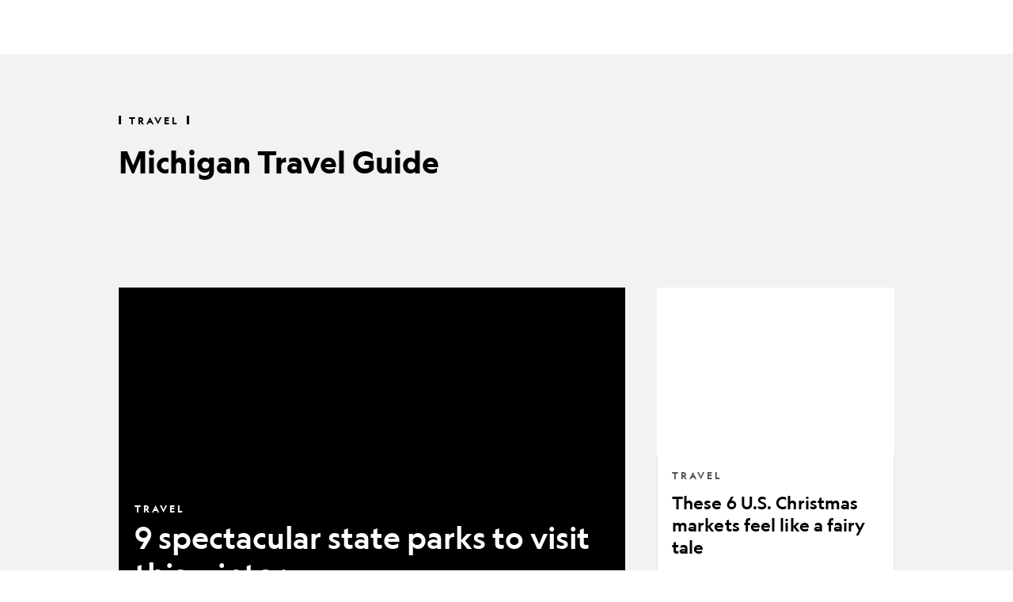

--- FILE ---
content_type: text/html; charset=utf-8
request_url: https://www.nationalgeographic.com/travel/destination/michigan
body_size: 40425
content:

        <!doctype html>
        <html lang="en"lang="en">
            <head>
                <!-- NATGEO | e5488677153a | 4620 | c05efc2c4794602c22a9d957d4b618c4f8ca671f | www.nationalgeographic.com | Thu, 29 Jan 2026 18:57:29 GMT -->
                <meta charSet="utf-8" />
                <meta name="viewport" content="width=device-width, initial-scale=1.0, maximum-scale=2.0" />
                <meta http-equiv="x-ua-compatible" content="IE=edge,chrome=1" />
                <meta property="og:locale" content="en_US" />
                <link href="//assets-cdn.nationalgeographic.com" rel="preconnect" />
                <link href="//i.natgeofe.com" rel="preconnect" />
                <link href="//dcf.espn.com" rel="preconnect" />
                <script>__dataLayer={"page":{},"pzn":{},"site":{},"visitor":{"swid":"not applicable"},"pageViewed":false}</script>
                <script src="https://dcf.espn.com/TWDC-DTCI/prod/Bootstrap.js"></script>
                <link rel="preload" href="//assets-cdn.nationalgeographic.com/natgeo/c05efc2c4794-release-01-20-2026.2/client/natgeo/css/fusion-2fffc3e0.css" as="style" />
                
                <link data-react-helmet="true" rel="stylesheet" href="//assets-cdn.nationalgeographic.com/natgeo/c05efc2c4794-release-01-20-2026.2/client/natgeo/css/fusion-2fffc3e0.css"/><link data-react-helmet="true" rel="stylesheet" href="//assets-cdn.nationalgeographic.com/natgeo/c05efc2c4794-release-01-20-2026.2/client/natgeo/css/1240-c06f5a99.css"/><link data-react-helmet="true" rel="stylesheet" href="//assets-cdn.nationalgeographic.com/natgeo/c05efc2c4794-release-01-20-2026.2/client/natgeo/css/natgeo-b3479f6e.css"/><link data-react-helmet="true" rel="stylesheet" href="//assets-cdn.nationalgeographic.com/natgeo/c05efc2c4794-release-01-20-2026.2/client/natgeo/css/6486-e2970fa3.css"/><link data-react-helmet="true" rel="stylesheet" href="//assets-cdn.nationalgeographic.com/natgeo/c05efc2c4794-release-01-20-2026.2/client/natgeo/css/5452-9b1e3d4a.css"/><link data-react-helmet="true" rel="stylesheet" href="//assets-cdn.nationalgeographic.com/natgeo/c05efc2c4794-release-01-20-2026.2/client/natgeo/css/8833-005d2bce.css"/><link data-react-helmet="true" rel="stylesheet" href="//assets-cdn.nationalgeographic.com/natgeo/c05efc2c4794-release-01-20-2026.2/client/natgeo/css/3021-807ed69a.css"/><link data-react-helmet="true" rel="stylesheet" href="//assets-cdn.nationalgeographic.com/natgeo/c05efc2c4794-release-01-20-2026.2/client/natgeo/css/4629-ca5f1ca6.css"/><link data-react-helmet="true" rel="stylesheet" href="//assets-cdn.nationalgeographic.com/natgeo/c05efc2c4794-release-01-20-2026.2/client/natgeo/css/4162-313cf2d3.css"/><link data-react-helmet="true" rel="stylesheet" href="//assets-cdn.nationalgeographic.com/natgeo/c05efc2c4794-release-01-20-2026.2/client/natgeo/css/9381-fb5623f1.css"/><link data-react-helmet="true" rel="stylesheet" href="//assets-cdn.nationalgeographic.com/natgeo/c05efc2c4794-release-01-20-2026.2/client/natgeo/css/7023-3cdb29f1.css"/><link data-react-helmet="true" rel="stylesheet" href="//assets-cdn.nationalgeographic.com/natgeo/c05efc2c4794-release-01-20-2026.2/client/natgeo/css/4343-620d6a5d.css"/><link data-react-helmet="true" rel="stylesheet" href="//assets-cdn.nationalgeographic.com/natgeo/c05efc2c4794-release-01-20-2026.2/client/natgeo/css/8522-3b756e04.css"/><link data-react-helmet="true" rel="stylesheet" href="//assets-cdn.nationalgeographic.com/natgeo/c05efc2c4794-release-01-20-2026.2/client/natgeo/css/5755-9e889260.css"/><link data-react-helmet="true" rel="stylesheet" href="//assets-cdn.nationalgeographic.com/natgeo/c05efc2c4794-release-01-20-2026.2/client/natgeo/css/2751-c9618b3e.css"/><link data-react-helmet="true" rel="stylesheet" href="//assets-cdn.nationalgeographic.com/natgeo/c05efc2c4794-release-01-20-2026.2/client/natgeo/css/5513-2f72675d.css"/><link data-react-helmet="true" rel="stylesheet" href="//assets-cdn.nationalgeographic.com/natgeo/c05efc2c4794-release-01-20-2026.2/client/natgeo/css/5839-a7ccb521.css"/><link data-react-helmet="true" rel="stylesheet" href="//assets-cdn.nationalgeographic.com/natgeo/c05efc2c4794-release-01-20-2026.2/client/natgeo/css/hub-e69fe873.css"/><link data-react-helmet="true" rel="canonical" href="https://www.nationalgeographic.com/travel/destination/michigan"/><link data-react-helmet="true" rel="alternate" hreflang="en-us" href="https://www.nationalgeographic.com/travel/destination/michigan"/><link data-react-helmet="true" rel="mask-icon" href="https://assets-cdn.nationalgeographic.com/natgeo/static/icons/mask-icon.svg" color="#FFCC00"/><link data-react-helmet="true" rel="shortcut icon" href="https://assets-cdn.nationalgeographic.com/natgeo/static/icons/favicon.ico"/><link data-react-helmet="true" rel="apple-touch-icon" href="https://assets-cdn.nationalgeographic.com/natgeo/static/icons/favicon-32x32.png"/><link data-react-helmet="true" rel="apple-touch-icon-precomposed" sizes="32x32" href="https://assets-cdn.nationalgeographic.com/natgeo/static/icons/favicon-32x32.png"/><link data-react-helmet="true" rel="apple-touch-icon-precomposed" sizes="180x180" href="https://assets-cdn.nationalgeographic.com/natgeo/static/icons/favicon-180x180.png"/>
                <script src="//assets-cdn.nationalgeographic.com/natgeo/c05efc2c4794-release-01-20-2026.2/client/natgeo/runtime-57351837.js" defer></script><script src="//assets-cdn.nationalgeographic.com/natgeo/c05efc2c4794-release-01-20-2026.2/client/natgeo/1240-f6c10a01.js" defer></script><script src="//assets-cdn.nationalgeographic.com/natgeo/c05efc2c4794-release-01-20-2026.2/client/natgeo/9479-e4570a09.js" defer></script><script src="//assets-cdn.nationalgeographic.com/natgeo/c05efc2c4794-release-01-20-2026.2/client/natgeo/2021-905863b7.js" defer></script><script src="//assets-cdn.nationalgeographic.com/natgeo/c05efc2c4794-release-01-20-2026.2/client/natgeo/7708-bd1924dc.js" defer></script><script src="//assets-cdn.nationalgeographic.com/natgeo/c05efc2c4794-release-01-20-2026.2/client/natgeo/1526-be33e164.js" defer></script><script src="//assets-cdn.nationalgeographic.com/natgeo/c05efc2c4794-release-01-20-2026.2/client/natgeo/6486-dc2248e3.js" defer></script><script src="//assets-cdn.nationalgeographic.com/natgeo/c05efc2c4794-release-01-20-2026.2/client/natgeo/5452-fa570d94.js" defer></script><script src="//assets-cdn.nationalgeographic.com/natgeo/c05efc2c4794-release-01-20-2026.2/client/natgeo/9111-ead00aa2.js" defer></script><script src="//assets-cdn.nationalgeographic.com/natgeo/c05efc2c4794-release-01-20-2026.2/client/natgeo/19-7473480a.js" defer></script><script src="//assets-cdn.nationalgeographic.com/natgeo/c05efc2c4794-release-01-20-2026.2/client/natgeo/4257-93222af5.js" defer></script><script src="//assets-cdn.nationalgeographic.com/natgeo/c05efc2c4794-release-01-20-2026.2/client/natgeo/1308-79ce6604.js" defer></script><script src="//assets-cdn.nationalgeographic.com/natgeo/c05efc2c4794-release-01-20-2026.2/client/natgeo/8170-9f4c97a0.js" defer></script><script src="//assets-cdn.nationalgeographic.com/natgeo/c05efc2c4794-release-01-20-2026.2/client/natgeo/3021-9d8beb96.js" defer></script><script src="//assets-cdn.nationalgeographic.com/natgeo/c05efc2c4794-release-01-20-2026.2/client/natgeo/8330-0b99e529.js" defer></script><script src="//assets-cdn.nationalgeographic.com/natgeo/c05efc2c4794-release-01-20-2026.2/client/natgeo/4629-5554421d.js" defer></script><script src="//assets-cdn.nationalgeographic.com/natgeo/c05efc2c4794-release-01-20-2026.2/client/natgeo/4162-0cf9c48d.js" defer></script><script src="//assets-cdn.nationalgeographic.com/natgeo/c05efc2c4794-release-01-20-2026.2/client/natgeo/9381-59a105c6.js" defer></script><script src="//assets-cdn.nationalgeographic.com/natgeo/c05efc2c4794-release-01-20-2026.2/client/natgeo/4343-76cbbe67.js" defer></script><script src="//assets-cdn.nationalgeographic.com/natgeo/c05efc2c4794-release-01-20-2026.2/client/natgeo/5839-961d25a0.js" defer></script>
                <link rel="prefetch" href="//assets-cdn.nationalgeographic.com/natgeo/c05efc2c4794-release-01-20-2026.2/client/natgeo/_manifest.js" as="script" /><link rel="prefetch" href="//assets-cdn.nationalgeographic.com/natgeo/c05efc2c4794-release-01-20-2026.2/client/natgeo/natgeo-3c4746de.js" as="script" />
<link rel="prefetch" href="//assets-cdn.nationalgeographic.com/natgeo/c05efc2c4794-release-01-20-2026.2/client/natgeo/hub-ec882ed5.js" as="script" />
                <title data-react-helmet="true">Michigan Travel Guide | National Geographic</title>
                <meta data-react-helmet="true" name="title" content="Michigan Travel Guide | National Geographic"/><meta data-react-helmet="true" name="description" content="National Geographic’s latest travel stories about Michigan"/><meta data-react-helmet="true" name="medium" content="website"/><meta data-react-helmet="true" name="guid" content="drn:src:natgeo:unison::prod:c89b7ed7-c650-4f97-a73a-21387421ef84"/><meta data-react-helmet="true" property="og:site_name" content="National Geographic"/><meta data-react-helmet="true" property="og:title" content="Michigan Travel Guide"/><meta data-react-helmet="true" property="og:description" content="National Geographic’s latest travel stories about Michigan"/><meta data-react-helmet="true" property="og:url" content="https://www.nationalgeographic.com/travel/destination/michigan"/><meta data-react-helmet="true" property="og:image" content="https://i.natgeofe.com/n/b1de7525-f60b-4953-b9fc-b7abe7d9cc89/michigan-travel-guide-pages-NationalGeographic_495811_16x9.jpg?w=1200"/><meta data-react-helmet="true" property="og:image:width" content="1200"/><meta data-react-helmet="true" property="og:image:height" content="675.2"/><meta data-react-helmet="true" property="og:type" content="website"/><meta data-react-helmet="true" name="referrer" content="origin"/><meta data-react-helmet="true" name="theme-color" content="#ffffff"/><meta data-react-helmet="true" name="tax:audiences" content="General"/><meta data-react-helmet="true" name="tax:concepts" content/><meta data-react-helmet="true" name="tax:events" content/><meta data-react-helmet="true" name="tax:firstSubject" content/><meta data-react-helmet="true" name="tax:genres" content/><meta data-react-helmet="true" name="tax:locations" content="Michigan"/><meta data-react-helmet="true" name="tax:organizations" content/><meta data-react-helmet="true" name="tax:otherSubjects" content/><meta data-react-helmet="true" name="tax:people" content/><meta data-react-helmet="true" name="tax:series" content/><meta data-react-helmet="true" name="tax:source" content="Travel"/><meta data-react-helmet="true" name="twitter:site" content="@NatGeo"/><meta data-react-helmet="true" name="twitter:title" content="Michigan Travel Guide"/><meta data-react-helmet="true" name="twitter:description" content="National Geographic’s latest travel stories about Michigan"/><meta data-react-helmet="true" name="twitter:url" content="https://www.nationalgeographic.com/travel/destination/michigan"/><meta data-react-helmet="true" name="twitter:image:src" content="https://i.natgeofe.com/n/b1de7525-f60b-4953-b9fc-b7abe7d9cc89/michigan-travel-guide-pages-NationalGeographic_495811_16x9.jpg?w=1200"/><meta data-react-helmet="true" name="twitter:card" content="summary"/><meta data-react-helmet="true" name="twitter:creator" content="@NatGeo"/><meta data-react-helmet="true" name="twitter:image:alt" content="Michigan Travel Guide"/><meta data-react-helmet="true" name="twitter:app:id:iphone" content="418671597"/><meta data-react-helmet="true" name="twitter:app:name:iphone" content="National Geographic"/><meta data-react-helmet="true" name="twitter:app:id:googleplay" content="com.natgeomobile.ngmagazine"/><meta data-react-helmet="true" name="twitter:app:name:googleplay" content="National Geographic"/><meta data-react-helmet="true" name="robots" content="max-image-preview:large"/><meta data-react-helmet="true" name="article:publisher" content="https://www.facebook.com/natgeo"/>
                <script data-react-helmet="true" async="true" src="https://scripts.webcontentassessor.com/scripts/340714530193d9627afecb7a2bab115079ee90db012cba398ac76b3339880fdc"></script>
                
                <script data-nr-type="legacy" data-nr-pct="100">(() => {function gc(n){n=document.cookie.match("(^|;) ?"+n+"=([^;]*)(;|$)");return n?n[2]:null}function sc(n){document.cookie=n}function smpl(n){n/=100;return!!n&&Math.random()<=n}var _nr=!1,_nrCookie=gc("_nr");null!==_nrCookie?"1"===_nrCookie&&(_nr=!0):smpl(100)?(_nr=!0,sc("_nr=1; path=/")):(_nr=!1,sc("_nr=0; path=/"));_nr && (() => {;window.NREUM||(NREUM={});NREUM.init={distributed_tracing:{enabled:true},privacy:{cookies_enabled:true},ajax:{deny_list:["bam.nr-data.net"]}};;NREUM.info = {"beacon":"bam.nr-data.net","errorBeacon":"bam.nr-data.net","sa":1,"licenseKey":"5985ced6ff","applicationID":"703643455"};__nr_require=function(t,e,n){function r(n){if(!e[n]){var o=e[n]={exports:{}};t[n][0].call(o.exports,function(e){var o=t[n][1][e];return r(o||e)},o,o.exports)}return e[n].exports}if("function"==typeof __nr_require)return __nr_require;for(var o=0;o<n.length;o++)r(n[o]);return r}({1:[function(t,e,n){function r(t){try{s.console&&console.log(t)}catch(e){}}var o,i=t("ee"),a=t(31),s={};try{o=localStorage.getItem("__nr_flags").split(","),console&&"function"==typeof console.log&&(s.console=!0,o.indexOf("dev")!==-1&&(s.dev=!0),o.indexOf("nr_dev")!==-1&&(s.nrDev=!0))}catch(c){}s.nrDev&&i.on("internal-error",function(t){r(t.stack)}),s.dev&&i.on("fn-err",function(t,e,n){r(n.stack)}),s.dev&&(r("NR AGENT IN DEVELOPMENT MODE"),r("flags: "+a(s,function(t,e){return t}).join(", ")))},{}],2:[function(t,e,n){function r(t,e,n,r,s){try{l?l-=1:o(s||new UncaughtException(t,e,n),!0)}catch(f){try{i("ierr",[f,c.now(),!0])}catch(d){}}return"function"==typeof u&&u.apply(this,a(arguments))}function UncaughtException(t,e,n){this.message=t||"Uncaught error with no additional information",this.sourceURL=e,this.line=n}function o(t,e){var n=e?null:c.now();i("err",[t,n])}var i=t("handle"),a=t(32),s=t("ee"),c=t("loader"),f=t("gos"),u=window.onerror,d=!1,p="nr@seenError";if(!c.disabled){var l=0;c.features.err=!0,t(1),window.onerror=r;try{throw new Error}catch(h){"stack"in h&&(t(14),t(13),"addEventListener"in window&&t(7),c.xhrWrappable&&t(15),d=!0)}s.on("fn-start",function(t,e,n){d&&(l+=1)}),s.on("fn-err",function(t,e,n){d&&!n[p]&&(f(n,p,function(){return!0}),this.thrown=!0,o(n))}),s.on("fn-end",function(){d&&!this.thrown&&l>0&&(l-=1)}),s.on("internal-error",function(t){i("ierr",[t,c.now(),!0])})}},{}],3:[function(t,e,n){var r=t("loader");r.disabled||(r.features.ins=!0)},{}],4:[function(t,e,n){function r(){U++,L=g.hash,this[u]=y.now()}function o(){U--,g.hash!==L&&i(0,!0);var t=y.now();this[h]=~~this[h]+t-this[u],this[d]=t}function i(t,e){E.emit("newURL",[""+g,e])}function a(t,e){t.on(e,function(){this[e]=y.now()})}var s="-start",c="-end",f="-body",u="fn"+s,d="fn"+c,p="cb"+s,l="cb"+c,h="jsTime",m="fetch",v="addEventListener",w=window,g=w.location,y=t("loader");if(w[v]&&y.xhrWrappable&&!y.disabled){var x=t(11),b=t(12),E=t(9),R=t(7),O=t(14),T=t(8),S=t(15),P=t(10),M=t("ee"),C=M.get("tracer"),N=t(23);t(17),y.features.spa=!0;var L,U=0;M.on(u,r),b.on(p,r),P.on(p,r),M.on(d,o),b.on(l,o),P.on(l,o),M.buffer([u,d,"xhr-resolved"]),R.buffer([u]),O.buffer(["setTimeout"+c,"clearTimeout"+s,u]),S.buffer([u,"new-xhr","send-xhr"+s]),T.buffer([m+s,m+"-done",m+f+s,m+f+c]),E.buffer(["newURL"]),x.buffer([u]),b.buffer(["propagate",p,l,"executor-err","resolve"+s]),C.buffer([u,"no-"+u]),P.buffer(["new-jsonp","cb-start","jsonp-error","jsonp-end"]),a(T,m+s),a(T,m+"-done"),a(P,"new-jsonp"),a(P,"jsonp-end"),a(P,"cb-start"),E.on("pushState-end",i),E.on("replaceState-end",i),w[v]("hashchange",i,N(!0)),w[v]("load",i,N(!0)),w[v]("popstate",function(){i(0,U>1)},N(!0))}},{}],5:[function(t,e,n){function r(){var t=new PerformanceObserver(function(t,e){var n=t.getEntries();s(v,[n])});try{t.observe({entryTypes:["resource"]})}catch(e){}}function o(t){if(s(v,[window.performance.getEntriesByType(w)]),window.performance["c"+p])try{window.performance[h](m,o,!1)}catch(t){}else try{window.performance[h]("webkit"+m,o,!1)}catch(t){}}function i(t){}if(window.performance&&window.performance.timing&&window.performance.getEntriesByType){var a=t("ee"),s=t("handle"),c=t(14),f=t(13),u=t(6),d=t(23),p="learResourceTimings",l="addEventListener",h="removeEventListener",m="resourcetimingbufferfull",v="bstResource",w="resource",g="-start",y="-end",x="fn"+g,b="fn"+y,E="bstTimer",R="pushState",O=t("loader");if(!O.disabled){O.features.stn=!0,t(9),"addEventListener"in window&&t(7);var T=NREUM.o.EV;a.on(x,function(t,e){var n=t[0];n instanceof T&&(this.bstStart=O.now())}),a.on(b,function(t,e){var n=t[0];n instanceof T&&s("bst",[n,e,this.bstStart,O.now()])}),c.on(x,function(t,e,n){this.bstStart=O.now(),this.bstType=n}),c.on(b,function(t,e){s(E,[e,this.bstStart,O.now(),this.bstType])}),f.on(x,function(){this.bstStart=O.now()}),f.on(b,function(t,e){s(E,[e,this.bstStart,O.now(),"requestAnimationFrame"])}),a.on(R+g,function(t){this.time=O.now(),this.startPath=location.pathname+location.hash}),a.on(R+y,function(t){s("bstHist",[location.pathname+location.hash,this.startPath,this.time])}),u()?(s(v,[window.performance.getEntriesByType("resource")]),r()):l in window.performance&&(window.performance["c"+p]?window.performance[l](m,o,d(!1)):window.performance[l]("webkit"+m,o,d(!1))),document[l]("scroll",i,d(!1)),document[l]("keypress",i,d(!1)),document[l]("click",i,d(!1))}}},{}],6:[function(t,e,n){e.exports=function(){return"PerformanceObserver"in window&&"function"==typeof window.PerformanceObserver}},{}],7:[function(t,e,n){function r(t){for(var e=t;e&&!e.hasOwnProperty(u);)e=Object.getPrototypeOf(e);e&&o(e)}function o(t){s.inPlace(t,[u,d],"-",i)}function i(t,e){return t[1]}var a=t("ee").get("events"),s=t("wrap-function")(a,!0),c=t("gos"),f=XMLHttpRequest,u="addEventListener",d="removeEventListener";e.exports=a,"getPrototypeOf"in Object?(r(document),r(window),r(f.prototype)):f.prototype.hasOwnProperty(u)&&(o(window),o(f.prototype)),a.on(u+"-start",function(t,e){var n=t[1];if(null!==n&&("function"==typeof n||"object"==typeof n)){var r=c(n,"nr@wrapped",function(){function t(){if("function"==typeof n.handleEvent)return n.handleEvent.apply(n,arguments)}var e={object:t,"function":n}[typeof n];return e?s(e,"fn-",null,e.name||"anonymous"):n});this.wrapped=t[1]=r}}),a.on(d+"-start",function(t){t[1]=this.wrapped||t[1]})},{}],8:[function(t,e,n){function r(t,e,n){var r=t[e];"function"==typeof r&&(t[e]=function(){var t=i(arguments),e={};o.emit(n+"before-start",[t],e);var a;e[m]&&e[m].dt&&(a=e[m].dt);var s=r.apply(this,t);return o.emit(n+"start",[t,a],s),s.then(function(t){return o.emit(n+"end",[null,t],s),t},function(t){throw o.emit(n+"end",[t],s),t})})}var o=t("ee").get("fetch"),i=t(32),a=t(31);e.exports=o;var s=window,c="fetch-",f=c+"body-",u=["arrayBuffer","blob","json","text","formData"],d=s.Request,p=s.Response,l=s.fetch,h="prototype",m="nr@context";d&&p&&l&&(a(u,function(t,e){r(d[h],e,f),r(p[h],e,f)}),r(s,"fetch",c),o.on(c+"end",function(t,e){var n=this;if(e){var r=e.headers.get("content-length");null!==r&&(n.rxSize=r),o.emit(c+"done",[null,e],n)}else o.emit(c+"done",[t],n)}))},{}],9:[function(t,e,n){var r=t("ee").get("history"),o=t("wrap-function")(r);e.exports=r;var i=window.history&&window.history.constructor&&window.history.constructor.prototype,a=window.history;i&&i.pushState&&i.replaceState&&(a=i),o.inPlace(a,["pushState","replaceState"],"-")},{}],10:[function(t,e,n){function r(t){function e(){f.emit("jsonp-end",[],l),t.removeEventListener("load",e,c(!1)),t.removeEventListener("error",n,c(!1))}function n(){f.emit("jsonp-error",[],l),f.emit("jsonp-end",[],l),t.removeEventListener("load",e,c(!1)),t.removeEventListener("error",n,c(!1))}var r=t&&"string"==typeof t.nodeName&&"script"===t.nodeName.toLowerCase();if(r){var o="function"==typeof t.addEventListener;if(o){var a=i(t.src);if(a){var d=s(a),p="function"==typeof d.parent[d.key];if(p){var l={};u.inPlace(d.parent,[d.key],"cb-",l),t.addEventListener("load",e,c(!1)),t.addEventListener("error",n,c(!1)),f.emit("new-jsonp",[t.src],l)}}}}}function o(){return"addEventListener"in window}function i(t){var e=t.match(d);return e?e[1]:null}function a(t,e){var n=t.match(l),r=n[1],o=n[3];return o?a(o,e[r]):e[r]}function s(t){var e=t.match(p);return e&&e.length>=3?{key:e[2],parent:a(e[1],window)}:{key:t,parent:window}}var c=t(23),f=t("ee").get("jsonp"),u=t("wrap-function")(f);if(e.exports=f,o()){var d=/[?&](?:callback|cb)=([^&#]+)/,p=/(.*).([^.]+)/,l=/^(w+)(.|$)(.*)$/,h=["appendChild","insertBefore","replaceChild"];Node&&Node.prototype&&Node.prototype.appendChild?u.inPlace(Node.prototype,h,"dom-"):(u.inPlace(HTMLElement.prototype,h,"dom-"),u.inPlace(HTMLHeadElement.prototype,h,"dom-"),u.inPlace(HTMLBodyElement.prototype,h,"dom-")),f.on("dom-start",function(t){r(t[0])})}},{}],11:[function(t,e,n){var r=t("ee").get("mutation"),o=t("wrap-function")(r),i=NREUM.o.MO;e.exports=r,i&&(window.MutationObserver=function(t){return this instanceof i?new i(o(t,"fn-")):i.apply(this,arguments)},MutationObserver.prototype=i.prototype)},{}],12:[function(t,e,n){function r(t){var e=i.context(),n=s(t,"executor-",e,null,!1),r=new f(n);return i.context(r).getCtx=function(){return e},r}var o=t("wrap-function"),i=t("ee").get("promise"),a=t("ee").getOrSetContext,s=o(i),c=t(31),f=NREUM.o.PR;e.exports=i,f&&(window.Promise=r,["all","race"].forEach(function(t){var e=f[t];f[t]=function(n){function r(t){return function(){i.emit("propagate",[null,!o],a,!1,!1),o=o||!t}}var o=!1;c(n,function(e,n){Promise.resolve(n).then(r("all"===t),r(!1))});var a=e.apply(f,arguments),s=f.resolve(a);return s}}),["resolve","reject"].forEach(function(t){var e=f[t];f[t]=function(t){var n=e.apply(f,arguments);return t!==n&&i.emit("propagate",[t,!0],n,!1,!1),n}}),f.prototype["catch"]=function(t){return this.then(null,t)},f.prototype=Object.create(f.prototype,{constructor:{value:r}}),c(Object.getOwnPropertyNames(f),function(t,e){try{r[e]=f[e]}catch(n){}}),o.wrapInPlace(f.prototype,"then",function(t){return function(){var e=this,n=o.argsToArray.apply(this,arguments),r=a(e);r.promise=e,n[0]=s(n[0],"cb-",r,null,!1),n[1]=s(n[1],"cb-",r,null,!1);var c=t.apply(this,n);return r.nextPromise=c,i.emit("propagate",[e,!0],c,!1,!1),c}}),i.on("executor-start",function(t){t[0]=s(t[0],"resolve-",this,null,!1),t[1]=s(t[1],"resolve-",this,null,!1)}),i.on("executor-err",function(t,e,n){t[1](n)}),i.on("cb-end",function(t,e,n){i.emit("propagate",[n,!0],this.nextPromise,!1,!1)}),i.on("propagate",function(t,e,n){this.getCtx&&!e||(this.getCtx=function(){if(t instanceof Promise)var e=i.context(t);return e&&e.getCtx?e.getCtx():this})}),r.toString=function(){return""+f})},{}],13:[function(t,e,n){var r=t("ee").get("raf"),o=t("wrap-function")(r),i="equestAnimationFrame";e.exports=r,o.inPlace(window,["r"+i,"mozR"+i,"webkitR"+i,"msR"+i],"raf-"),r.on("raf-start",function(t){t[0]=o(t[0],"fn-")})},{}],14:[function(t,e,n){function r(t,e,n){t[0]=a(t[0],"fn-",null,n)}function o(t,e,n){this.method=n,this.timerDuration=isNaN(t[1])?0:+t[1],t[0]=a(t[0],"fn-",this,n)}var i=t("ee").get("timer"),a=t("wrap-function")(i),s="setTimeout",c="setInterval",f="clearTimeout",u="-start",d="-";e.exports=i,a.inPlace(window,[s,"setImmediate"],s+d),a.inPlace(window,[c],c+d),a.inPlace(window,[f,"clearImmediate"],f+d),i.on(c+u,r),i.on(s+u,o)},{}],15:[function(t,e,n){function r(t,e){d.inPlace(e,["onreadystatechange"],"fn-",s)}function o(){var t=this,e=u.context(t);t.readyState>3&&!e.resolved&&(e.resolved=!0,u.emit("xhr-resolved",[],t)),d.inPlace(t,y,"fn-",s)}function i(t){x.push(t),m&&(E?E.then(a):w?w(a):(R=-R,O.data=R))}function a(){for(var t=0;t<x.length;t++)r([],x[t]);x.length&&(x=[])}function s(t,e){return e}function c(t,e){for(var n in t)e[n]=t[n];return e}t(7);var f=t("ee"),u=f.get("xhr"),d=t("wrap-function")(u),p=t(23),l=NREUM.o,h=l.XHR,m=l.MO,v=l.PR,w=l.SI,g="readystatechange",y=["onload","onerror","onabort","onloadstart","onloadend","onprogress","ontimeout"],x=[];e.exports=u;var b=window.XMLHttpRequest=function(t){var e=new h(t);try{u.emit("new-xhr",[e],e),e.addEventListener(g,o,p(!1))}catch(n){try{u.emit("internal-error",[n])}catch(r){}}return e};if(c(h,b),b.prototype=h.prototype,d.inPlace(b.prototype,["open","send"],"-xhr-",s),u.on("send-xhr-start",function(t,e){r(t,e),i(e)}),u.on("open-xhr-start",r),m){var E=v&&v.resolve();if(!w&&!v){var R=1,O=document.createTextNode(R);new m(a).observe(O,{characterData:!0})}}else f.on("fn-end",function(t){t[0]&&t[0].type===g||a()})},{}],16:[function(t,e,n){function r(t){if(!s(t))return null;var e=window.NREUM;if(!e.loader_config)return null;var n=(e.loader_config.accountID||"").toString()||null,r=(e.loader_config.agentID||"").toString()||null,f=(e.loader_config.trustKey||"").toString()||null;if(!n||!r)return null;var h=l.generateSpanId(),m=l.generateTraceId(),v=Date.now(),w={spanId:h,traceId:m,timestamp:v};return(t.sameOrigin||c(t)&&p())&&(w.traceContextParentHeader=o(h,m),w.traceContextStateHeader=i(h,v,n,r,f)),(t.sameOrigin&&!u()||!t.sameOrigin&&c(t)&&d())&&(w.newrelicHeader=a(h,m,v,n,r,f)),w}function o(t,e){return"00-"+e+"-"+t+"-01"}function i(t,e,n,r,o){var i=0,a="",s=1,c="",f="";return o+"@nr="+i+"-"+s+"-"+n+"-"+r+"-"+t+"-"+a+"-"+c+"-"+f+"-"+e}function a(t,e,n,r,o,i){var a="btoa"in window&&"function"==typeof window.btoa;if(!a)return null;var s={v:[0,1],d:{ty:"Browser",ac:r,ap:o,id:t,tr:e,ti:n}};return i&&r!==i&&(s.d.tk=i),btoa(JSON.stringify(s))}function s(t){return f()&&c(t)}function c(t){var e=!1,n={};if("init"in NREUM&&"distributed_tracing"in NREUM.init&&(n=NREUM.init.distributed_tracing),t.sameOrigin)e=!0;else if(n.allowed_origins instanceof Array)for(var r=0;r<n.allowed_origins.length;r++){var o=h(n.allowed_origins[r]);if(t.hostname===o.hostname&&t.protocol===o.protocol&&t.port===o.port){e=!0;break}}return e}function f(){return"init"in NREUM&&"distributed_tracing"in NREUM.init&&!!NREUM.init.distributed_tracing.enabled}function u(){return"init"in NREUM&&"distributed_tracing"in NREUM.init&&!!NREUM.init.distributed_tracing.exclude_newrelic_header}function d(){return"init"in NREUM&&"distributed_tracing"in NREUM.init&&NREUM.init.distributed_tracing.cors_use_newrelic_header!==!1}function p(){return"init"in NREUM&&"distributed_tracing"in NREUM.init&&!!NREUM.init.distributed_tracing.cors_use_tracecontext_headers}var l=t(28),h=t(18);e.exports={generateTracePayload:r,shouldGenerateTrace:s}},{}],17:[function(t,e,n){function r(t){var e=this.params,n=this.metrics;if(!this.ended){this.ended=!0;for(var r=0;r<p;r++)t.removeEventListener(d[r],this.listener,!1);return e.protocol&&"data"===e.protocol?void g("Ajax/DataUrl/Excluded"):void(e.aborted||(n.duration=a.now()-this.startTime,this.loadCaptureCalled||4!==t.readyState?null==e.status&&(e.status=0):i(this,t),n.cbTime=this.cbTime,s("xhr",[e,n,this.startTime,this.endTime,"xhr"],this)))}}function o(t,e){var n=c(e),r=t.params;r.hostname=n.hostname,r.port=n.port,r.protocol=n.protocol,r.host=n.hostname+":"+n.port,r.pathname=n.pathname,t.parsedOrigin=n,t.sameOrigin=n.sameOrigin}function i(t,e){t.params.status=e.status;var n=v(e,t.lastSize);if(n&&(t.metrics.rxSize=n),t.sameOrigin){var r=e.getResponseHeader("X-NewRelic-App-Data");r&&(t.params.cat=r.split(", ").pop())}t.loadCaptureCalled=!0}var a=t("loader");if(a.xhrWrappable&&!a.disabled){var s=t("handle"),c=t(18),f=t(16).generateTracePayload,u=t("ee"),d=["load","error","abort","timeout"],p=d.length,l=t("id"),h=t(24),m=t(22),v=t(19),w=t(23),g=t(25).recordSupportability,y=NREUM.o.REQ,x=window.XMLHttpRequest;a.features.xhr=!0,t(15),t(8),u.on("new-xhr",function(t){var e=this;e.totalCbs=0,e.called=0,e.cbTime=0,e.end=r,e.ended=!1,e.xhrGuids={},e.lastSize=null,e.loadCaptureCalled=!1,e.params=this.params||{},e.metrics=this.metrics||{},t.addEventListener("load",function(n){i(e,t)},w(!1)),h&&(h>34||h<10)||t.addEventListener("progress",function(t){e.lastSize=t.loaded},w(!1))}),u.on("open-xhr-start",function(t){this.params={method:t[0]},o(this,t[1]),this.metrics={}}),u.on("open-xhr-end",function(t,e){"loader_config"in NREUM&&"xpid"in NREUM.loader_config&&this.sameOrigin&&e.setRequestHeader("X-NewRelic-ID",NREUM.loader_config.xpid);var n=f(this.parsedOrigin);if(n){var r=!1;n.newrelicHeader&&(e.setRequestHeader("newrelic",n.newrelicHeader),r=!0),n.traceContextParentHeader&&(e.setRequestHeader("traceparent",n.traceContextParentHeader),n.traceContextStateHeader&&e.setRequestHeader("tracestate",n.traceContextStateHeader),r=!0),r&&(this.dt=n)}}),u.on("send-xhr-start",function(t,e){var n=this.metrics,r=t[0],o=this;if(n&&r){var i=m(r);i&&(n.txSize=i)}this.startTime=a.now(),this.listener=function(t){try{"abort"!==t.type||o.loadCaptureCalled||(o.params.aborted=!0),("load"!==t.type||o.called===o.totalCbs&&(o.onloadCalled||"function"!=typeof e.onload))&&o.end(e)}catch(n){try{u.emit("internal-error",[n])}catch(r){}}};for(var s=0;s<p;s++)e.addEventListener(d[s],this.listener,w(!1))}),u.on("xhr-cb-time",function(t,e,n){this.cbTime+=t,e?this.onloadCalled=!0:this.called+=1,this.called!==this.totalCbs||!this.onloadCalled&&"function"==typeof n.onload||this.end(n)}),u.on("xhr-load-added",function(t,e){var n=""+l(t)+!!e;this.xhrGuids&&!this.xhrGuids[n]&&(this.xhrGuids[n]=!0,this.totalCbs+=1)}),u.on("xhr-load-removed",function(t,e){var n=""+l(t)+!!e;this.xhrGuids&&this.xhrGuids[n]&&(delete this.xhrGuids[n],this.totalCbs-=1)}),u.on("xhr-resolved",function(){this.endTime=a.now()}),u.on("addEventListener-end",function(t,e){e instanceof x&&"load"===t[0]&&u.emit("xhr-load-added",[t[1],t[2]],e)}),u.on("removeEventListener-end",function(t,e){e instanceof x&&"load"===t[0]&&u.emit("xhr-load-removed",[t[1],t[2]],e)}),u.on("fn-start",function(t,e,n){e instanceof x&&("onload"===n&&(this.onload=!0),("load"===(t[0]&&t[0].type)||this.onload)&&(this.xhrCbStart=a.now()))}),u.on("fn-end",function(t,e){this.xhrCbStart&&u.emit("xhr-cb-time",[a.now()-this.xhrCbStart,this.onload,e],e)}),u.on("fetch-before-start",function(t){function e(t,e){var n=!1;return e.newrelicHeader&&(t.set("newrelic",e.newrelicHeader),n=!0),e.traceContextParentHeader&&(t.set("traceparent",e.traceContextParentHeader),e.traceContextStateHeader&&t.set("tracestate",e.traceContextStateHeader),n=!0),n}var n,r=t[1]||{};"string"==typeof t[0]?n=t[0]:t[0]&&t[0].url?n=t[0].url:window.URL&&t[0]&&t[0]instanceof URL&&(n=t[0].href),n&&(this.parsedOrigin=c(n),this.sameOrigin=this.parsedOrigin.sameOrigin);var o=f(this.parsedOrigin);if(o&&(o.newrelicHeader||o.traceContextParentHeader))if("string"==typeof t[0]||window.URL&&t[0]&&t[0]instanceof URL){var i={};for(var a in r)i[a]=r[a];i.headers=new Headers(r.headers||{}),e(i.headers,o)&&(this.dt=o),t.length>1?t[1]=i:t.push(i)}else t[0]&&t[0].headers&&e(t[0].headers,o)&&(this.dt=o)}),u.on("fetch-start",function(t,e){this.params={},this.metrics={},this.startTime=a.now(),this.dt=e,t.length>=1&&(this.target=t[0]),t.length>=2&&(this.opts=t[1]);var n,r=this.opts||{},i=this.target;if("string"==typeof i?n=i:"object"==typeof i&&i instanceof y?n=i.url:window.URL&&"object"==typeof i&&i instanceof URL&&(n=i.href),o(this,n),"data"!==this.params.protocol){var s=(""+(i&&i instanceof y&&i.method||r.method||"GET")).toUpperCase();this.params.method=s,this.txSize=m(r.body)||0}}),u.on("fetch-done",function(t,e){if(this.endTime=a.now(),this.params||(this.params={}),"data"===this.params.protocol)return void g("Ajax/DataUrl/Excluded");this.params.status=e?e.status:0;var n;"string"==typeof this.rxSize&&this.rxSize.length>0&&(n=+this.rxSize);var r={txSize:this.txSize,rxSize:n,duration:a.now()-this.startTime};s("xhr",[this.params,r,this.startTime,this.endTime,"fetch"],this)})}},{}],18:[function(t,e,n){var r={};e.exports=function(t){if(t in r)return r[t];if(0===(t||"").indexOf("data:"))return{protocol:"data"};var e=document.createElement("a"),n=window.location,o={};e.href=t,o.port=e.port;var i=e.href.split("://");!o.port&&i[1]&&(o.port=i[1].split("/")[0].split("@").pop().split(":")[1]),o.port&&"0"!==o.port||(o.port="https"===i[0]?"443":"80"),o.hostname=e.hostname||n.hostname,o.pathname=e.pathname,o.protocol=i[0],"/"!==o.pathname.charAt(0)&&(o.pathname="/"+o.pathname);var a=!e.protocol||":"===e.protocol||e.protocol===n.protocol,s=e.hostname===document.domain&&e.port===n.port;return o.sameOrigin=a&&(!e.hostname||s),"/"===o.pathname&&(r[t]=o),o}},{}],19:[function(t,e,n){function r(t,e){var n=t.responseType;return"json"===n&&null!==e?e:"arraybuffer"===n||"blob"===n||"json"===n?o(t.response):"text"===n||""===n||void 0===n?o(t.responseText):void 0}var o=t(22);e.exports=r},{}],20:[function(t,e,n){function r(){}function o(t,e,n,r){return function(){return u.recordSupportability("API/"+e+"/called"),i(t+e,[f.now()].concat(s(arguments)),n?null:this,r),n?void 0:this}}var i=t("handle"),a=t(31),s=t(32),c=t("ee").get("tracer"),f=t("loader"),u=t(25),d=NREUM;"undefined"==typeof window.newrelic&&(newrelic=d);var p=["setPageViewName","setCustomAttribute","setErrorHandler","finished","addToTrace","inlineHit","addRelease"],l="api-",h=l+"ixn-";a(p,function(t,e){d[e]=o(l,e,!0,"api")}),d.addPageAction=o(l,"addPageAction",!0),d.setCurrentRouteName=o(l,"routeName",!0),e.exports=newrelic,d.interaction=function(){return(new r).get()};var m=r.prototype={createTracer:function(t,e){var n={},r=this,o="function"==typeof e;return i(h+"tracer",[f.now(),t,n],r),function(){if(c.emit((o?"":"no-")+"fn-start",[f.now(),r,o],n),o)try{return e.apply(this,arguments)}catch(t){throw c.emit("fn-err",[arguments,this,t],n),t}finally{c.emit("fn-end",[f.now()],n)}}}};a("actionText,setName,setAttribute,save,ignore,onEnd,getContext,end,get".split(","),function(t,e){m[e]=o(h,e)}),newrelic.noticeError=function(t,e){"string"==typeof t&&(t=new Error(t)),u.recordSupportability("API/noticeError/called"),i("err",[t,f.now(),!1,e])}},{}],21:[function(t,e,n){function r(t){if(NREUM.init){for(var e=NREUM.init,n=t.split("."),r=0;r<n.length-1;r++)if(e=e[n[r]],"object"!=typeof e)return;return e=e[n[n.length-1]]}}e.exports={getConfiguration:r}},{}],22:[function(t,e,n){e.exports=function(t){if("string"==typeof t&&t.length)return t.length;if("object"==typeof t){if("undefined"!=typeof ArrayBuffer&&t instanceof ArrayBuffer&&t.byteLength)return t.byteLength;if("undefined"!=typeof Blob&&t instanceof Blob&&t.size)return t.size;if(!("undefined"!=typeof FormData&&t instanceof FormData))try{return JSON.stringify(t).length}catch(e){return}}}},{}],23:[function(t,e,n){var r=!1;try{var o=Object.defineProperty({},"passive",{get:function(){r=!0}});window.addEventListener("testPassive",null,o),window.removeEventListener("testPassive",null,o)}catch(i){}e.exports=function(t){return r?{passive:!0,capture:!!t}:!!t}},{}],24:[function(t,e,n){var r=0,o=navigator.userAgent.match(/Firefox[/s](d+.d+)/);o&&(r=+o[1]),e.exports=r},{}],25:[function(t,e,n){function r(t,e){var n=[a,t,{name:t},e];return i("storeMetric",n,null,"api"),n}function o(t,e){var n=[s,t,{name:t},e];return i("storeEventMetrics",n,null,"api"),n}var i=t("handle"),a="sm",s="cm";e.exports={constants:{SUPPORTABILITY_METRIC:a,CUSTOM_METRIC:s},recordSupportability:r,recordCustom:o}},{}],26:[function(t,e,n){function r(){return s.exists&&performance.now?Math.round(performance.now()):(i=Math.max((new Date).getTime(),i))-a}function o(){return i}var i=(new Date).getTime(),a=i,s=t(33);e.exports=r,e.exports.offset=a,e.exports.getLastTimestamp=o},{}],27:[function(t,e,n){function r(t,e){var n=t.getEntries();n.forEach(function(t){"first-paint"===t.name?l("timing",["fp",Math.floor(t.startTime)]):"first-contentful-paint"===t.name&&l("timing",["fcp",Math.floor(t.startTime)])})}function o(t,e){var n=t.getEntries();if(n.length>0){var r=n[n.length-1];if(f&&f<r.startTime)return;var o=[r],i=a({});i&&o.push(i),l("lcp",o)}}function i(t){t.getEntries().forEach(function(t){t.hadRecentInput||l("cls",[t])})}function a(t){var e=navigator.connection||navigator.mozConnection||navigator.webkitConnection;if(e)return e.type&&(t["net-type"]=e.type),e.effectiveType&&(t["net-etype"]=e.effectiveType),e.rtt&&(t["net-rtt"]=e.rtt),e.downlink&&(t["net-dlink"]=e.downlink),t}function s(t){if(t instanceof w&&!y){var e=Math.round(t.timeStamp),n={type:t.type};a(n),e<=h.now()?n.fid=h.now()-e:e>h.offset&&e<=Date.now()?(e-=h.offset,n.fid=h.now()-e):e=h.now(),y=!0,l("timing",["fi",e,n])}}function c(t){"hidden"===t&&(f=h.now(),l("pageHide",[f]))}if(!("init"in NREUM&&"page_view_timing"in NREUM.init&&"enabled"in NREUM.init.page_view_timing&&NREUM.init.page_view_timing.enabled===!1)){var f,u,d,p,l=t("handle"),h=t("loader"),m=t(30),v=t(23),w=NREUM.o.EV;if("PerformanceObserver"in window&&"function"==typeof window.PerformanceObserver){u=new PerformanceObserver(r);try{u.observe({entryTypes:["paint"]})}catch(g){}d=new PerformanceObserver(o);try{d.observe({entryTypes:["largest-contentful-paint"]})}catch(g){}p=new PerformanceObserver(i);try{p.observe({type:"layout-shift",buffered:!0})}catch(g){}}if("addEventListener"in document){var y=!1,x=["click","keydown","mousedown","pointerdown","touchstart"];x.forEach(function(t){document.addEventListener(t,s,v(!1))})}m(c)}},{}],28:[function(t,e,n){function r(){function t(){return e?15&e[n++]:16*Math.random()|0}var e=null,n=0,r=window.crypto||window.msCrypto;r&&r.getRandomValues&&(e=r.getRandomValues(new Uint8Array(31)));for(var o,i="xxxxxxxx-xxxx-4xxx-yxxx-xxxxxxxxxxxx",a="",s=0;s<i.length;s++)o=i[s],"x"===o?a+=t().toString(16):"y"===o?(o=3&t()|8,a+=o.toString(16)):a+=o;return a}function o(){return a(16)}function i(){return a(32)}function a(t){function e(){return n?15&n[r++]:16*Math.random()|0}var n=null,r=0,o=window.crypto||window.msCrypto;o&&o.getRandomValues&&Uint8Array&&(n=o.getRandomValues(new Uint8Array(t)));for(var i=[],a=0;a<t;a++)i.push(e().toString(16));return i.join("")}e.exports={generateUuid:r,generateSpanId:o,generateTraceId:i}},{}],29:[function(t,e,n){function r(t,e){if(!o)return!1;if(t!==o)return!1;if(!e)return!0;if(!i)return!1;for(var n=i.split("."),r=e.split("."),a=0;a<r.length;a++)if(r[a]!==n[a])return!1;return!0}var o=null,i=null,a=/Version\/(\S+)\s+Safari/;if(navigator.userAgent){var s=navigator.userAgent,c=s.match(a);c&&s.indexOf("Chrome")===-1&&s.indexOf("Chromium")===-1&&(o="Safari",i=c[1])}e.exports={agent:o,version:i,match:r}},{}],30:[function(t,e,n){function r(t){function e(){t(s&&document[s]?document[s]:document[i]?"hidden":"visible")}"addEventListener"in document&&a&&document.addEventListener(a,e,o(!1))}var o=t(23);e.exports=r;var i,a,s;"undefined"!=typeof document.hidden?(i="hidden",a="visibilitychange",s="visibilityState"):"undefined"!=typeof document.msHidden?(i="msHidden",a="msvisibilitychange"):"undefined"!=typeof document.webkitHidden&&(i="webkitHidden",a="webkitvisibilitychange",s="webkitVisibilityState")},{}],31:[function(t,e,n){function r(t,e){var n=[],r="",i=0;for(r in t)o.call(t,r)&&(n[i]=e(r,t[r]),i+=1);return n}var o=Object.prototype.hasOwnProperty;e.exports=r},{}],32:[function(t,e,n){function r(t,e,n){e||(e=0),"undefined"==typeof n&&(n=t?t.length:0);for(var r=-1,o=n-e||0,i=Array(o<0?0:o);++r<o;)i[r]=t[e+r];return i}e.exports=r},{}],33:[function(t,e,n){e.exports={exists:"undefined"!=typeof window.performance&&window.performance.timing&&"undefined"!=typeof window.performance.timing.navigationStart}},{}],ee:[function(t,e,n){function r(){}function o(t){function e(t){return t&&t instanceof r?t:t?f(t,c,a):a()}function n(n,r,o,i,a){if(a!==!1&&(a=!0),!l.aborted||i){t&&a&&t(n,r,o);for(var s=e(o),c=m(n),f=c.length,u=0;u<f;u++)c[u].apply(s,r);var p=d[y[n]];return p&&p.push([x,n,r,s]),s}}function i(t,e){g[t]=m(t).concat(e)}function h(t,e){var n=g[t];if(n)for(var r=0;r<n.length;r++)n[r]===e&&n.splice(r,1)}function m(t){return g[t]||[]}function v(t){return p[t]=p[t]||o(n)}function w(t,e){l.aborted||u(t,function(t,n){e=e||"feature",y[n]=e,e in d||(d[e]=[])})}var g={},y={},x={on:i,addEventListener:i,removeEventListener:h,emit:n,get:v,listeners:m,context:e,buffer:w,abort:s,aborted:!1};return x}function i(t){return f(t,c,a)}function a(){return new r}function s(){(d.api||d.feature)&&(l.aborted=!0,d=l.backlog={})}var c="nr@context",f=t("gos"),u=t(31),d={},p={},l=e.exports=o();e.exports.getOrSetContext=i,l.backlog=d},{}],gos:[function(t,e,n){function r(t,e,n){if(o.call(t,e))return t[e];var r=n();if(Object.defineProperty&&Object.keys)try{return Object.defineProperty(t,e,{value:r,writable:!0,enumerable:!1}),r}catch(i){}return t[e]=r,r}var o=Object.prototype.hasOwnProperty;e.exports=r},{}],handle:[function(t,e,n){function r(t,e,n,r){o.buffer([t],r),o.emit(t,e,n)}var o=t("ee").get("handle");e.exports=r,r.ee=o},{}],id:[function(t,e,n){function r(t){var e=typeof t;return!t||"object"!==e&&"function"!==e?-1:t===window?0:a(t,i,function(){return o++})}var o=1,i="nr@id",a=t("gos");e.exports=r},{}],loader:[function(t,e,n){function r(){if(!T++){var t=O.info=NREUM.info,e=m.getElementsByTagName("script")[0];if(setTimeout(f.abort,3e4),!(t&&t.licenseKey&&t.applicationID&&e))return f.abort();c(E,function(e,n){t[e]||(t[e]=n)});var n=a();s("mark",["onload",n+O.offset],null,"api"),s("timing",["load",n]);var r=m.createElement("script");0===t.agent.indexOf("http://")||0===t.agent.indexOf("https://")?r.src=t.agent:r.src=l+"://"+t.agent,e.parentNode.insertBefore(r,e)}}function o(){"complete"===m.readyState&&i()}function i(){s("mark",["domContent",a()+O.offset],null,"api")}var a=t(26),s=t("handle"),c=t(31),f=t("ee"),u=t(29),d=t(21),p=t(23),l=d.getConfiguration("ssl")===!1?"http":"https",h=window,m=h.document,v="addEventListener",w="attachEvent",g=h.XMLHttpRequest,y=g&&g.prototype,x=!1;NREUM.o={ST:setTimeout,SI:h.setImmediate,CT:clearTimeout,XHR:g,REQ:h.Request,EV:h.Event,PR:h.Promise,MO:h.MutationObserver};var b=""+location,E={beacon:"bam.nr-data.net",errorBeacon:"bam.nr-data.net",agent:"js-agent.newrelic.com/nr-spa-1216.min.js"},R=g&&y&&y[v]&&!/CriOS/.test(navigator.userAgent),O=e.exports={offset:a.getLastTimestamp(),now:a,origin:b,features:{},xhrWrappable:R,userAgent:u,disabled:x};if(!x){t(20),t(27),m[v]?(m[v]("DOMContentLoaded",i,p(!1)),h[v]("load",r,p(!1))):(m[w]("onreadystatechange",o),h[w]("onload",r)),s("mark",["firstbyte",a.getLastTimestamp()],null,"api");var T=0}},{}],"wrap-function":[function(t,e,n){function r(t,e){function n(e,n,r,c,f){function nrWrapper(){var i,a,u,p;try{a=this,i=d(arguments),u="function"==typeof r?r(i,a):r||{}}catch(l){o([l,"",[i,a,c],u],t)}s(n+"start",[i,a,c],u,f);try{return p=e.apply(a,i)}catch(h){throw s(n+"err",[i,a,h],u,f),h}finally{s(n+"end",[i,a,p],u,f)}}return a(e)?e:(n||(n=""),nrWrapper[p]=e,i(e,nrWrapper,t),nrWrapper)}function r(t,e,r,o,i){r||(r="");var s,c,f,u="-"===r.charAt(0);for(f=0;f<e.length;f++)c=e[f],s=t[c],a(s)||(t[c]=n(s,u?c+r:r,o,c,i))}function s(n,r,i,a){if(!h||e){var s=h;h=!0;try{t.emit(n,r,i,e,a)}catch(c){o([c,n,r,i],t)}h=s}}return t||(t=u),n.inPlace=r,n.flag=p,n}function o(t,e){e||(e=u);try{e.emit("internal-error",t)}catch(n){}}function i(t,e,n){if(Object.defineProperty&&Object.keys)try{var r=Object.keys(t);return r.forEach(function(n){Object.defineProperty(e,n,{get:function(){return t[n]},set:function(e){return t[n]=e,e}})}),e}catch(i){o([i],n)}for(var a in t)l.call(t,a)&&(e[a]=t[a]);return e}function a(t){return!(t&&t instanceof Function&&t.apply&&!t[p])}function s(t,e){var n=e(t);return n[p]=t,i(t,n,u),n}function c(t,e,n){var r=t[e];t[e]=s(r,n)}function f(){for(var t=arguments.length,e=new Array(t),n=0;n<t;++n)e[n]=arguments[n];return e}var u=t("ee"),d=t(32),p="nr@original",l=Object.prototype.hasOwnProperty,h=!1;e.exports=r,e.exports.wrapFunction=s,e.exports.wrapInPlace=c,e.exports.argsToArray=f},{}]},{},["loader",2,17,5,3,4]);;NREUM.info={"beacon":"bam.nr-data.net","errorBeacon":"bam.nr-data.net","sa":1,"licenseKey":"8d01ff17d1","applicationID":"415461361"}})();})();</script>

                

            </head>
            <body>
                <div id="nav-container"></div>
                
                <div id="natgeo"><div id="fitt-analytics"><div></div><div><div class="ResponsiveWrapper"><div class="GlobalNav" style="--navbarHeight:68px"></div></div></div><div class="stickyFrame stickyFrame--bottom"></div><div class="bp-mobileMDPlus bp-mobileLGPlus bp-tabletPlus bp-desktopPlus bp-desktopLGPlus" data-fitt-page-type="hub"><div class="ResponsiveWrapper" data-wrapping="Layout"><div class="PageLayout page-container cf PageLayout--desktopLg PageLayout--hub fitt-fade-in"><div class="PageLayout__Main" role="main" tabindex="-1"><div class=""><div class="FrameBackgroundFull FrameBackgroundFull--grey"><div class="FrameBackgroundFull__BackgroundImage" aria-hidden="true"><div class="BackgroundImage"><div class="RatioFrame aspect-ratio--16x9"></div></div></div><div class="GeneralContainer"><div id="c89b7ed7-c650-4f97-a73a-21387421ef84-f1-m1" class="StackModule"><div class="HubHeader"><ul class="SectionLabelWrapper"><li class="SectionLabel SectionLabel--link"><a class="AnchorLink" tabindex="0" href="https://www.nationalgeographic.com/travel"><span>Travel</span></a></li></ul><div class="Article__Headline"><h1 class="Article__Headline__Title">Michigan Travel Guide</h1><p class="Article__Headline__Desc"> </p></div></div></div></div></div><div class="FrameBackgroundFull FrameBackgroundFull--grey"><div class="FrameBackgroundFull__BackgroundImage" aria-hidden="true"><div class="BackgroundImage"><div class="RatioFrame aspect-ratio--16x9"></div></div></div><div class="GeneralContainer"><div class="GridPromoTile"><div class="GridPromoTile__Row"><div class="col col col-bottom-gutter-2 col-lg-8 col-sm-no-gutter" aria-label="9 spectacular state parks to visit this winter"><div class="GridPromoTile__Tile"><article class="PromoTile__Type--hero PromoTile PromoTile__Theme--light PromoTile__Layout--vertical PromoTile__Type--hero"><h2><a class="AnchorLink PromoTile__Link" tabindex="0" href="https://www.nationalgeographic.com/travel/article/best-state-parks-winter-united-states" id="c89b7ed7-c650-4f97-a73a-21387421ef84-f2-m1-t1_28fd8e5c-cb1a-4d2a-9b2c-a10d58024025" target="_self"><span class="sr-only">9 spectacular state parks to visit this winter</span></a></h2><footer class="BackgroundImage BackgroundImage--zoom PromoTile__Footer"><div class="RatioFrame aspect-ratio--3x2"></div><span class="BackgroundImage__Image BackgroundImage__Image--lowRes" style="background-position:center center;transition:transform .25s ease, opacity .5s ease;background-image:url(&quot;[data-uri]&quot;)"></span><span class="BackgroundImage__Image BackgroundImage__Image--highRes"></span><div class="PromoTile__Section_and_title"><div class="PromoTile__Section"><div class="SectionLabelWrapper"><div class="SectionLabel SectionLabel--link"><a class="AnchorLink" tabindex="0" href="https://www.nationalgeographic.com/travel"><span>Travel</span></a></div></div></div><div class="PromoTile__Title PromoTile__Title--hero"><div class="PromoTile__Title--truncated"><span class="Truncate Truncate--collapsed"><span>9 spectacular state parks to visit this winter</span></span></div><div class="PromoTile__Title--mobile">9 spectacular state parks to visit this winter</div></div></div><div class="PromoTile__Button PromoTile__Button--hero"></div><span class="PromoTile__Logo"></span></footer></article></div></div><div class="col col-bottom-gutter-2 col-md-6 col-lg-4 " aria-label="These 6 U.S. Christmas markets feel like a fairy tale"><div class="GridPromoTile__Tile"><article class="PromoTile__Type--image PromoTile PromoTile__Theme--light PromoTile__Layout--vertical PromoTile__Type--image"><h2><a class="AnchorLink PromoTile__Link" tabindex="0" href="https://www.nationalgeographic.com/travel/article/best-christmas-markets-in-the-us" id="c89b7ed7-c650-4f97-a73a-21387421ef84-f2-m1-t1_fae53c73-4734-4987-b858-a4befd7c4422" target="_self"><span class="sr-only">These 6 U.S. Christmas markets feel like a fairy tale</span></a></h2><header class="PromoTile__Header"><div class="BackgroundImage BackgroundImage--zoom PromoTile__Header__Image"><div class="RatioFrame aspect-ratio--3x2"></div><span class="BackgroundImage__Image BackgroundImage__Image--lowRes" style="background-position:center center;transition:transform .25s ease, opacity .5s ease;background-image:url(&quot;[data-uri]&quot;)"></span><span class="BackgroundImage__Image BackgroundImage__Image--highRes"></span></div></header><footer class="PromoTile__Footer"><div class="PromoTile__Section_and_title"><div class="PromoTile__Section"><div class="SectionLabelWrapper"><div class="SectionLabel SectionLabel--link"><a class="AnchorLink" tabindex="0" href="https://www.nationalgeographic.com/travel"><span>Travel</span></a></div></div></div><div class="PromoTile__Title"><div class="PromoTile__Title--truncated"><span class="Truncate Truncate--collapsed"><span>These 6 U.S. Christmas markets feel like a fairy tale</span></span></div><div class="PromoTile__Title--mobile">These 6 U.S. Christmas markets feel like a fairy tale</div></div></div><div class="PromoTile__Button PromoTile__Button--image"><button aria-hidden="true" class="Button Button--alt" tabindex="-1"><svg aria-hidden="true" class="Icon Icon--image icon__svg" viewBox="0 0 24 24"><use xlink:href="#icon__article"></use></svg>Read</button></div><span class="PromoTile__Logo"></span></footer></article></div></div><div class="col col-bottom-gutter-2 col-md-6 col-lg-4 " aria-label="Chasing rhythms in Detroit—inside the city&#x27;s vibrant music scene"><div class="GridPromoTile__Tile"><article class="PromoTile__Type--image PromoTile PromoTile__Theme--light PromoTile__Layout--vertical PromoTile__Type--image"><h2><a class="AnchorLink PromoTile__Link" tabindex="0" href="https://www.nationalgeographic.com/travel/article/paid-content-guide-to-detroit-music-scene" id="c89b7ed7-c650-4f97-a73a-21387421ef84-f2-m1-t1_cd96d9cd-1a32-4188-8754-bb56f804fd03" target="_self"><span class="sr-only">Chasing rhythms in Detroit—inside the city&#x27;s vibrant music scene</span></a></h2><header class="PromoTile__Header"><div class="BackgroundImage BackgroundImage--zoom PromoTile__Header__Image"><div class="RatioFrame aspect-ratio--3x2"></div><span class="BackgroundImage__Image BackgroundImage__Image--lowRes" style="background-position:center center;transition:transform .25s ease, opacity .5s ease;background-image:url(&quot;[data-uri]&quot;)"></span><span class="BackgroundImage__Image BackgroundImage__Image--highRes"></span></div></header><footer class="PromoTile__Footer"><div class="PromoTile__Section_and_title"><div class="PromoTile__Section"><div class="SectionLabelWrapper"><div class="SectionLabel SectionLabel--sponsor"><span class="Truncate Truncate--collapsed"><span>Paid Content</span></span></div></div></div><div class="PromoTile__Title"><div class="PromoTile__Title--truncated"><span class="Truncate Truncate--collapsed"><span>Chasing rhythms in Detroit—inside the city&#x27;s vibrant music scene</span></span></div><div class="PromoTile__Title--mobile">Chasing rhythms in Detroit—inside the city&#x27;s vibrant music scene</div></div></div><div class="PromoTile__Button PromoTile__Button--image"><button aria-hidden="true" class="Button Button--alt" tabindex="-1"><svg aria-hidden="true" class="Icon Icon--image icon__svg" viewBox="0 0 24 24"><use xlink:href="#icon__article"></use></svg>Read</button></div><span class="PromoTile__Logo"></span></footer></article></div></div><div class="col col-bottom-gutter-2 col-md-6 col-lg-4 " aria-label="Escape the crowds at the lower 48’s most remote national park"><div class="GridPromoTile__Tile"><article class="PromoTile__Type--image PromoTile PromoTile__Theme--light PromoTile__Layout--vertical PromoTile__Type--image"><h2><a class="AnchorLink PromoTile__Link" tabindex="0" href="https://www.nationalgeographic.com/travel/article/how-to-visit-isle-royale-national-park" id="c89b7ed7-c650-4f97-a73a-21387421ef84-f2-m1-t1_3b43a23f-2122-4c87-8af7-fa18b6d0d3f9" target="_self"><span class="sr-only">Escape the crowds at the lower 48’s most remote national park</span></a></h2><header class="PromoTile__Header"><div class="BackgroundImage BackgroundImage--zoom PromoTile__Header__Image"><div class="RatioFrame aspect-ratio--3x2"></div><span class="BackgroundImage__Image BackgroundImage__Image--lowRes" style="background-position:center center;transition:transform .25s ease, opacity .5s ease;background-image:url(&quot;[data-uri]&quot;)"></span><span class="BackgroundImage__Image BackgroundImage__Image--highRes"></span></div></header><footer class="PromoTile__Footer"><div class="PromoTile__Section_and_title"><div class="PromoTile__Section"><div class="SectionLabelWrapper"><div class="SectionLabel SectionLabel--link"><a class="AnchorLink" tabindex="0" href="https://www.nationalgeographic.com/travel"><span>Travel</span></a></div></div></div><div class="PromoTile__Title"><div class="PromoTile__Title--truncated"><span class="Truncate Truncate--collapsed"><span>Escape the crowds at the lower 48’s most remote national park</span></span></div><div class="PromoTile__Title--mobile">Escape the crowds at the lower 48’s most remote national park</div></div></div><div class="PromoTile__Button PromoTile__Button--image"><button aria-hidden="true" class="Button Button--alt" tabindex="-1"><svg aria-hidden="true" class="Icon Icon--image icon__svg" viewBox="0 0 24 24"><use xlink:href="#icon__article"></use></svg>Read</button></div><span class="PromoTile__Logo"></span></footer></article></div></div><div class="col col-bottom-gutter-2 col-md-6 col-lg-4 " aria-label="Hoping to ski until July? Here are 7 places to go in the U.S."><div class="GridPromoTile__Tile"><article class="PromoTile__Type--image PromoTile PromoTile__Theme--light PromoTile__Layout--vertical PromoTile__Type--image"><h2><a class="AnchorLink PromoTile__Link" tabindex="0" href="https://www.nationalgeographic.com/travel/article/best-resorts-spring-skiing" id="c89b7ed7-c650-4f97-a73a-21387421ef84-f2-m1-t1_2fc13e33-1057-4ce8-89b3-858f0c3de791" target="_self"><span class="sr-only">Hoping to ski until July? Here are 7 places to go in the U.S.</span></a></h2><header class="PromoTile__Header"><div class="BackgroundImage BackgroundImage--zoom PromoTile__Header__Image"><div class="RatioFrame aspect-ratio--3x2"></div><span class="BackgroundImage__Image BackgroundImage__Image--lowRes" style="background-position:center center;transition:transform .25s ease, opacity .5s ease;background-image:url(&quot;[data-uri]&quot;)"></span><span class="BackgroundImage__Image BackgroundImage__Image--highRes"></span></div></header><footer class="PromoTile__Footer"><div class="PromoTile__Section_and_title"><div class="PromoTile__Section"><div class="SectionLabelWrapper"><div class="SectionLabel SectionLabel--link"><a class="AnchorLink" tabindex="0" href="https://www.nationalgeographic.com/travel"><span>Travel</span></a></div></div></div><div class="PromoTile__Title"><div class="PromoTile__Title--truncated"><span class="Truncate Truncate--collapsed"><span>Hoping to ski until July? Here are 7 places to go in the U.S.</span></span></div><div class="PromoTile__Title--mobile">Hoping to ski until July? Here are 7 places to go in the U.S.</div></div></div><div class="PromoTile__Button PromoTile__Button--image"><button aria-hidden="true" class="Button Button--alt" tabindex="-1"><svg aria-hidden="true" class="Icon Icon--image icon__svg" viewBox="0 0 24 24"><use xlink:href="#icon__article"></use></svg>Read</button></div><span class="PromoTile__Logo"></span></footer></article></div></div></div><div class="GridPromoTile__Button"><a class="AnchorLink Button Button--anchorLink Button--default FillButton FillButton--link FillButton--outlined FillButton--xlarge" tabindex="0" href="/travel/destination/michigan?hubmore&amp;page=1&amp;context=eyJjb250ZW50VHlwZSI6IlVuaXNvbkh1YiIsInZhcmlhYmxlcyI6eyJsb2NhdG9yIjoiL3RyYXZlbC9kZXN0aW5hdGlvbi9taWNoaWdhbiIsInBvcnRmb2xpbyI6Im5hdGdlbyIsInF1ZXJ5VHlwZSI6IkxPQ0FUT1IifSwibW9kdWxlSWQiOm51bGx9&amp;id=c89b7ed7-c650-4f97-a73a-21387421ef84-f2-m1" title="load more"><span class="fillOne"></span><span class="fillTwo"></span><span class="content"><svg focusable="false" aria-hidden="true" class="FillButton--icon icon__svg" viewBox="0 0 24 24"><use xlink:href="#icon__loading"></use></svg><span>load more</span></span></a></div></div></div></div><div class="FrameBackgroundFull"><div class="FrameBackgroundFull__BackgroundImage" aria-hidden="true"><div class="BackgroundImage"><div class="RatioFrame aspect-ratio--16x9"></div></div></div><div class="GeneralContainer"><div id="e91cbe8c-4858-4185-9084-8aa1ed6bda9a" class="StackModule"><div class="TextModule__Container TextModule__Container--light"><div class="TextModule container--hub TextModule--light"><div class="TextModule__Content"><div class="TextModule__Content__Inside"><div class="TextModule__Content__Heading TextModule__Content__Heading--allCaps TextModule__Content__Heading--noText">OTHER PLACES YOU MIGHT LIKE</div></div></div></div></div></div><div class="GridPromoTile"><div class="GridPromoTile__Row"><div class="col col col-bottom-gutter-2 col-lg-8 col-sm-no-gutter" aria-label="Colorado"><div class="GridPromoTile__Tile"><article class="PromoTile__Type--hero PromoTile PromoTile__Theme--light PromoTile__Layout--vertical PromoTile__Type--hero"><h2><a class="AnchorLink PromoTile__Link" tabindex="0" href="https://www.nationalgeographic.com/travel/destination/colorado" id="edfcc296-93ba-42e0-96df-34155c2d4240_bbcd70c1-7e8d-49a3-aa18-20fdf6c92520" target="_self"><span class="sr-only">Colorado</span></a></h2><footer class="BackgroundImage BackgroundImage--zoom PromoTile__Footer"><div class="RatioFrame aspect-ratio--3x2"></div><span class="BackgroundImage__Image BackgroundImage__Image--lowRes" style="background-position:center center;transition:transform .25s ease, opacity .5s ease;background-image:url(&quot;[data-uri]&quot;)"></span><span class="BackgroundImage__Image BackgroundImage__Image--highRes"></span><div class="PromoTile__Section_and_title"><div class="PromoTile__Section"><div class="SectionLabelWrapper"><div class="SectionLabel SectionLabel--link"><a class="AnchorLink" tabindex="0" href="https://www.nationalgeographic.com/travel"><span>Travel</span></a></div></div></div><div class="PromoTile__Title PromoTile__Title--hero"><div class="PromoTile__Title--truncated"><span class="Truncate Truncate--collapsed"><span>Colorado</span></span></div><div class="PromoTile__Title--mobile">Colorado</div></div></div><div class="PromoTile__Button PromoTile__Button--hero"></div><span class="PromoTile__Logo"></span></footer></article></div></div><div class="col col-bottom-gutter-2 col-md-6 col-lg-4 " aria-label="Washington"><div class="GridPromoTile__Tile"><article class="PromoTile__Type--image PromoTile PromoTile__Theme--light PromoTile__Layout--vertical PromoTile__Type--image"><h2><a class="AnchorLink PromoTile__Link" tabindex="0" href="https://www.nationalgeographic.com/travel/destination/washington" id="aa2a4f4d-035f-456d-8dfe-86d7c0c65b6d_f055925a-8ee6-48e4-b023-ba2dc4d6af10" target="_self"><span class="sr-only">Washington</span></a></h2><header class="PromoTile__Header"><div class="BackgroundImage BackgroundImage--zoom PromoTile__Header__Image"><div class="RatioFrame aspect-ratio--3x2"></div><span class="BackgroundImage__Image BackgroundImage__Image--lowRes" style="background-position:center center;transition:transform .25s ease, opacity .5s ease;background-image:url(&quot;[data-uri]&quot;)"></span><span class="BackgroundImage__Image BackgroundImage__Image--highRes"></span></div></header><footer class="PromoTile__Footer"><div class="PromoTile__Section_and_title"><div class="PromoTile__Section"><div class="SectionLabelWrapper"><div class="SectionLabel SectionLabel--link"><a class="AnchorLink" tabindex="0" href="https://www.nationalgeographic.com/travel"><span>Travel</span></a></div></div></div><div class="PromoTile__Title"><div class="PromoTile__Title--truncated"><span class="Truncate Truncate--collapsed"><span>Washington</span></span></div><div class="PromoTile__Title--mobile">Washington</div></div></div><div class="PromoTile__Button PromoTile__Button--image"><button aria-hidden="true" class="Button Button--alt" tabindex="-1">See Guide</button></div><span class="PromoTile__Logo"></span></footer></article></div></div></div></div></div></div></div></div></div></div><div><div id="natgeo-marketing-inline-email-footer-frame1-module2" class="StackModule"></div></div><div class="ResponsiveWrapper"><div class="GlobalFooter"><div class="GlobalFooter__Wrapper"><div class="GlobalFooter__Menu GlobalFooter__Container"><div class="GlobalFooter__Menu__List"><div><span class="GlobalFooter__Menu__List--title" aria-label="Legal">Legal</span><ul><li class="GlobalFooter__Menu__List__Item"><a class="AnchorLink GlobalFooter__Menu__List__Item--link" tabindex="0" data-track-event_name="Terms of Use" target="_self" rel="noopener" href="https://disneytermsofuse.com/english/">Terms of Use</a></li><li class="GlobalFooter__Menu__List__Item"><a class="AnchorLink GlobalFooter__Menu__List__Item--link" tabindex="0" data-track-event_name="Privacy Policy" target="_self" rel="noopener" href="https://privacy.thewaltdisneycompany.com/en/current-privacy-policy/">Privacy Policy</a></li><li class="GlobalFooter__Menu__List__Item"><a class="AnchorLink GlobalFooter__Menu__List__Item--link" tabindex="0" data-track-event_name="Your US State Privacy Rights" target="_self" rel="noopener" href="https://privacy.thewaltdisneycompany.com/en/current-privacy-policy/your-us-state-privacy-rights/">Your US State Privacy Rights</a></li><li class="GlobalFooter__Menu__List__Item"><a class="AnchorLink GlobalFooter__Menu__List__Item--link" tabindex="0" data-track-event_name="Children&#x27;s Online Privacy Policy" target="_self" rel="noopener" href="https://disneyprivacycenter.com/kids-privacy-policy/english/">Children&#x27;s Online Privacy Policy</a></li><li class="GlobalFooter__Menu__List__Item"><a class="AnchorLink GlobalFooter__Menu__List__Item--link" tabindex="0" data-track-event_name="Interest-Based Ads" target="_self" rel="noopener" href="https://privacy.thewaltdisneycompany.com/en/privacy-controls/online-tracking-and-advertising/">Interest-Based Ads</a></li><li class="GlobalFooter__Menu__List__Item"><a class="AnchorLink GlobalFooter__Menu__List__Item--link" tabindex="0" data-track-event_name="About Nielsen Measurement" target="_self" rel="noopener" href="http://www.nielsen.com/digitalprivacy">About Nielsen Measurement</a></li><li class="GlobalFooter__Menu__List__Item"><a class="AnchorLink GlobalFooter__Menu__List__Item--link ot-sdk-show-settings" tabindex="0" data-track-event_name="Do Not Sell or Share My Personal Information" target="_self" rel="noopener" href="https://privacy.thewaltdisneycompany.com/en/dnssmpi/">Do Not Sell or Share My Personal Information</a></li></ul></div></div><div class="GlobalFooter__Menu__List"><div><span class="GlobalFooter__Menu__List--title" aria-label="Our Sites">Our Sites</span><ul><li class="GlobalFooter__Menu__List__Item"><a class="AnchorLink GlobalFooter__Menu__List__Item--link" tabindex="0" data-track-event_name="Nat Geo Home" href="/">Nat Geo Home</a></li><li class="GlobalFooter__Menu__List__Item"><a class="AnchorLink GlobalFooter__Menu__List__Item--link" tabindex="0" data-track-event_name="Attend a Live Event" target="_self" href="https://www.nationalgeographic.com/events/">Attend a Live Event</a></li><li class="GlobalFooter__Menu__List__Item"><a class="AnchorLink GlobalFooter__Menu__List__Item--link" tabindex="0" data-track-event_name="Book a Trip" target="_self" href="https://www.nationalgeographic.com/expeditions/?cmpid=int_org=ngp::int_mc=website::int_src=ngp::int_cmp=exp_hp::int_add=ngpexp201904-book-footer">Book a Trip</a></li><li class="GlobalFooter__Menu__List__Item"><a class="AnchorLink GlobalFooter__Menu__List__Item--link" tabindex="0" data-track-event_name="Buy Maps" target="_self" rel="noopener" href="https://www.natgeomaps.com">Buy Maps</a></li><li class="GlobalFooter__Menu__List__Item"><a class="AnchorLink GlobalFooter__Menu__List__Item--link" tabindex="0" data-track-event_name="Inspire Your Kids" target="_self" rel="noopener" href="https://kids.nationalgeographic.com">Inspire Your Kids</a></li><li class="GlobalFooter__Menu__List__Item"><a class="AnchorLink GlobalFooter__Menu__List__Item--link" tabindex="0" data-track-event_name="Shop Nat Geo" target="_self" rel="noopener" href="https://www.shopdisney.com/franchises/national-geographic/">Shop Nat Geo</a></li><li class="GlobalFooter__Menu__List__Item"><a class="AnchorLink GlobalFooter__Menu__List__Item--link" tabindex="0" data-track-event_name="Visit the D.C. Museum" target="_self" rel="noopener" href="https://moe.nationalgeographic.org/">Visit the D.C. Museum</a></li><li class="GlobalFooter__Menu__List__Item"><a class="AnchorLink GlobalFooter__Menu__List__Item--link" tabindex="0" data-track-event_name="Watch TV" target="_self" href="https://www.nationalgeographic.com/tv/">Watch TV</a></li><li class="GlobalFooter__Menu__List__Item"><a class="AnchorLink GlobalFooter__Menu__List__Item--link" tabindex="0" data-track-event_name="Learn About Our Impact" href="/impact">Learn About Our Impact</a></li><li class="GlobalFooter__Menu__List__Item"><a class="AnchorLink GlobalFooter__Menu__List__Item--link" tabindex="0" data-track-event_name="Support Our Mission" target="_self" rel="noopener" href="https://www.nationalgeographic.org/give/">Support Our Mission</a></li><li class="GlobalFooter__Menu__List__Item"><a class="AnchorLink GlobalFooter__Menu__List__Item--link" tabindex="0" data-track-event_name="Masthead" target="_self" href="https://www.nationalgeographic.com/pages/article/masthead">Masthead</a></li><li class="GlobalFooter__Menu__List__Item"><a class="AnchorLink GlobalFooter__Menu__List__Item--link" tabindex="0" data-track-event_name="Press Room" target="_self" rel="noopener" href="https://www.dgepress.com/natgeo/">Press Room</a></li><li class="GlobalFooter__Menu__List__Item"><a class="AnchorLink GlobalFooter__Menu__List__Item--link" tabindex="0" data-track-event_name="Advertise With Us" target="_self" rel="noopener" href="https://www.disneyadsales.com/our-brands/national-geographic/">Advertise With Us</a></li></ul></div></div><div class="GlobalFooter__Menu__List"><div><span class="GlobalFooter__Menu__List--title" aria-label="Join Us">Join Us</span><ul><li class="GlobalFooter__Menu__List__Item"><a class="AnchorLink GlobalFooter__Menu__List__Item--link" tabindex="0" data-track-event_name="Subscribe" href="/subscribe">Subscribe</a></li><li class="GlobalFooter__Menu__List__Item"><a class="AnchorLink GlobalFooter__Menu__List__Item--link" tabindex="0" data-track-event_name="Customer Service" target="_self" rel="noopener" href="https://help.nationalgeographic.com/">Customer Service</a></li><li class="GlobalFooter__Menu__List__Item"><a class="AnchorLink GlobalFooter__Menu__List__Item--link" tabindex="0" data-track-event_name="Renew Subscription" href="/renew">Renew Subscription</a></li><li class="GlobalFooter__Menu__List__Item"><a class="AnchorLink GlobalFooter__Menu__List__Item--link" tabindex="0" data-track-event_name="Manage Your Subscription" target="_self" rel="noopener" href="https://ngmservice.com">Manage Your Subscription</a></li><li class="GlobalFooter__Menu__List__Item"><a class="AnchorLink GlobalFooter__Menu__List__Item--link" tabindex="0" data-track-event_name="Work at Nat Geo" target="_self" href="https://www.nationalgeographic.com/pages/topic/careers">Work at Nat Geo</a></li><li class="GlobalFooter__Menu__List__Item"><a class="AnchorLink GlobalFooter__Menu__List__Item--link" tabindex="0" data-track-event_name="Sign Up for Our Newsletters" target="_blank" href="/newsletters/signup?gblftr">Sign Up for Our Newsletters</a></li><li class="GlobalFooter__Menu__List__Item"><a class="AnchorLink GlobalFooter__Menu__List__Item--link" tabindex="0" data-track-event_name="Contribute to Protect the Planet" target="_blank" rel="noopener" href="https://give.nationalgeographic.org/page/53299/donate/1?user_id=wb8em7wclp2gec8f8rj9f6lp88q9dftd">Contribute to Protect the Planet</a></li></ul></div></div><div class=" GlobalFooter__Menu__ConstantContainer"><div class="GlobalFooter__Menu__ConstantContainer--share"><span class="GlobalFooter__Menu__List--title" aria-label="Follow us">Follow us</span><section class="Share flex flex-no-wrap"><button aria-label="National Geographic Instagram" class="Button Button--default Button--icon-noLabel Share__Item Share__Item--instagram__v2" tabindex="0"><svg focusable="false" aria-hidden="true" class="Share__Icon icon__svg" viewBox="0 0 24 24"><use xlink:href="#icon__social__instagram__v2"></use></svg><span class="Share__Text">National Geographic Instagram</span></button><button aria-label="National Geographic Facebook" class="Button Button--default Button--icon-noLabel Share__Item Share__Item--facebook__v2" tabindex="0"><svg focusable="false" aria-hidden="true" class="Share__Icon icon__svg" viewBox="0 0 24 24"><use xlink:href="#icon__social__facebook__v2"></use></svg><span class="Share__Text">National Geographic Facebook</span></button><button aria-label="National Geographic Twitter" class="Button Button--default Button--icon-noLabel Share__Item Share__Item--x__v2" tabindex="0"><svg focusable="false" aria-hidden="true" class="Share__Icon icon__svg" viewBox="0 0 24 24"><use xlink:href="#icon__social__x__v2"></use></svg><span class="Share__Text">National Geographic Twitter</span></button><button aria-label="National Geographic Youtube" class="Button Button--default Button--icon-noLabel Share__Item Share__Item--youtube" tabindex="0"><svg focusable="false" aria-hidden="true" class="Share__Icon icon__svg" viewBox="0 0 24 24"><use xlink:href="#icon__social__youtube"></use></svg><span class="Share__Text">National Geographic Youtube</span></button><button aria-label="National Geographic Linkedin" class="Button Button--default Button--icon-noLabel Share__Item Share__Item--linkedin__v2" tabindex="0"><svg focusable="false" aria-hidden="true" class="Share__Icon icon__svg" viewBox="0 0 24 24"><use xlink:href="#icon__social__linkedin__v2"></use></svg><span class="Share__Text">National Geographic Linkedin</span></button><button aria-label="National Geographic Tiktok" class="Button Button--default Button--icon-noLabel Share__Item Share__Item--tiktok" tabindex="0"><svg focusable="false" aria-hidden="true" class="Share__Icon icon__svg" viewBox="0 0 24 24"><use xlink:href="#icon__social__tiktok"></use></svg><span class="Share__Text">National Geographic Tiktok</span></button><button aria-label="National Geographic Reddit" class="Button Button--default Button--icon-noLabel Share__Item Share__Item--reddit" tabindex="0"><svg focusable="false" aria-hidden="true" class="Share__Icon icon__svg" viewBox="0 0 24 24"><use xlink:href="#icon__social__reddit"></use></svg><span class="Share__Text">National Geographic Reddit</span></button></section></div><div class="CountryModal"><div data-track-event_name="United States (Change)" class="fitt-tracker"><button aria-label="United States - Change current market" aria-expanded="false" class="Button--unstyled CountryModal__Button" tabindex="0"><svg focusable="false" aria-hidden="true" class="CountryModal__Button--flag icon__svg" viewBox="0 0 24 24"><use xlink:href="#icon__flag__united-states"></use></svg><span>United States (Change)</span></button></div></div></div></div><hr class="GlobalFooter--hr"/></div></div></div><div class="ResponsiveWrapper"><div class="GlobalFooter__CopyrightWrapper"><div class="GlobalFooter__Container GlobalFooter__Copyright"><div class="GlobalFooter__Copyright__Item GlobalFooter__Copyright__Item--logoContainer"><div data-track-event_name="National Geographic Logo" class="fitt-tracker"><a class="AnchorLink" tabindex="0" title="National Geographic Logo" href="/"><img alt="National Geographic Logo - Home" class="Image Logo GlobalFooter__Copyright__Logo Logo__lg" data-mptype="image" src="[data-uri]"/></a></div></div><div class="GlobalFooter__Copyright__Item GlobalFooter__Copyright__Item--textContainer"><p class="GlobalFooter__Copyright__Item--text"><span class="GlobalFooter__Copyright__Item--line">Copyright © 1996-2015 National Geographic Society</span><span class="GlobalFooter__Copyright__Item--line">Copyright © 2015-2026 National Geographic Partners, LLC. All rights reserved</span></p></div></div></div></div></div></div></div>
                
                <script>window['__CONFIG__']={"uid":"natgeo","strictMode":false,"mode":"universal","logLevel":"info","logOutput":"json","tms":{"enabled":true,"env":"dev","tag":"https://nexus.ensighten.com/TWDC-DTCI/dev/Bootstrap.js","tagNS":"Boostrapper","emitEvent":"tms:ready","loadScript":false,"loadAsync":true},"allowMocks":true,"globalVar":"__natgeo__","cdnPath":"//assets-cdn.nationalgeographic.com/natgeo/c05efc2c4794-release-01-20-2026.2/client","buildHash":false,"http":{"timeout":{"client":10000}},"apiEnv":"production","envName":"prod","mockDataPort":1981,"host":"localhost","basename":"","collateXhr":{}};window['__natgeo__']={"app":{"uid":"natgeo","mode":"universal","apiEnv":"production","envName":"prod","cdnPath":"//assets-cdn.nationalgeographic.com/natgeo/c05efc2c4794-release-01-20-2026.2/client","collateXhr":{},"allowMocks":true,"mockDataPort":1981,"excludePageCSS":false,"assets":{"chunks":["//assets-cdn.nationalgeographic.com/natgeo/c05efc2c4794-release-01-20-2026.2/client/natgeo/runtime-57351837.js","//assets-cdn.nationalgeographic.com/natgeo/c05efc2c4794-release-01-20-2026.2/client/natgeo/1240-f6c10a01.js","//assets-cdn.nationalgeographic.com/natgeo/c05efc2c4794-release-01-20-2026.2/client/natgeo/9479-e4570a09.js","//assets-cdn.nationalgeographic.com/natgeo/c05efc2c4794-release-01-20-2026.2/client/natgeo/2021-905863b7.js","//assets-cdn.nationalgeographic.com/natgeo/c05efc2c4794-release-01-20-2026.2/client/natgeo/7708-bd1924dc.js","//assets-cdn.nationalgeographic.com/natgeo/c05efc2c4794-release-01-20-2026.2/client/natgeo/1526-be33e164.js","//assets-cdn.nationalgeographic.com/natgeo/c05efc2c4794-release-01-20-2026.2/client/natgeo/6486-dc2248e3.js","//assets-cdn.nationalgeographic.com/natgeo/c05efc2c4794-release-01-20-2026.2/client/natgeo/5452-fa570d94.js","//assets-cdn.nationalgeographic.com/natgeo/c05efc2c4794-release-01-20-2026.2/client/natgeo/9111-ead00aa2.js","//assets-cdn.nationalgeographic.com/natgeo/c05efc2c4794-release-01-20-2026.2/client/natgeo/19-7473480a.js","//assets-cdn.nationalgeographic.com/natgeo/c05efc2c4794-release-01-20-2026.2/client/natgeo/4257-93222af5.js","//assets-cdn.nationalgeographic.com/natgeo/c05efc2c4794-release-01-20-2026.2/client/natgeo/1308-79ce6604.js","//assets-cdn.nationalgeographic.com/natgeo/c05efc2c4794-release-01-20-2026.2/client/natgeo/8170-9f4c97a0.js","//assets-cdn.nationalgeographic.com/natgeo/c05efc2c4794-release-01-20-2026.2/client/natgeo/3021-9d8beb96.js","//assets-cdn.nationalgeographic.com/natgeo/c05efc2c4794-release-01-20-2026.2/client/natgeo/8330-0b99e529.js","//assets-cdn.nationalgeographic.com/natgeo/c05efc2c4794-release-01-20-2026.2/client/natgeo/4629-5554421d.js","//assets-cdn.nationalgeographic.com/natgeo/c05efc2c4794-release-01-20-2026.2/client/natgeo/4162-0cf9c48d.js","//assets-cdn.nationalgeographic.com/natgeo/c05efc2c4794-release-01-20-2026.2/client/natgeo/9381-59a105c6.js","//assets-cdn.nationalgeographic.com/natgeo/c05efc2c4794-release-01-20-2026.2/client/natgeo/4343-76cbbe67.js","//assets-cdn.nationalgeographic.com/natgeo/c05efc2c4794-release-01-20-2026.2/client/natgeo/5839-961d25a0.js"],"entries":["//assets-cdn.nationalgeographic.com/natgeo/c05efc2c4794-release-01-20-2026.2/client/natgeo/natgeo-3c4746de.js","//assets-cdn.nationalgeographic.com/natgeo/c05efc2c4794-release-01-20-2026.2/client/natgeo/hub-ec882ed5.js"],"css":["//assets-cdn.nationalgeographic.com/natgeo/c05efc2c4794-release-01-20-2026.2/client/natgeo/css/fusion-2fffc3e0.css","//assets-cdn.nationalgeographic.com/natgeo/c05efc2c4794-release-01-20-2026.2/client/natgeo/css/1240-c06f5a99.css","//assets-cdn.nationalgeographic.com/natgeo/c05efc2c4794-release-01-20-2026.2/client/natgeo/css/natgeo-b3479f6e.css","//assets-cdn.nationalgeographic.com/natgeo/c05efc2c4794-release-01-20-2026.2/client/natgeo/css/6486-e2970fa3.css","//assets-cdn.nationalgeographic.com/natgeo/c05efc2c4794-release-01-20-2026.2/client/natgeo/css/5452-9b1e3d4a.css","//assets-cdn.nationalgeographic.com/natgeo/c05efc2c4794-release-01-20-2026.2/client/natgeo/css/8833-005d2bce.css","//assets-cdn.nationalgeographic.com/natgeo/c05efc2c4794-release-01-20-2026.2/client/natgeo/css/3021-807ed69a.css","//assets-cdn.nationalgeographic.com/natgeo/c05efc2c4794-release-01-20-2026.2/client/natgeo/css/4629-ca5f1ca6.css","//assets-cdn.nationalgeographic.com/natgeo/c05efc2c4794-release-01-20-2026.2/client/natgeo/css/4162-313cf2d3.css","//assets-cdn.nationalgeographic.com/natgeo/c05efc2c4794-release-01-20-2026.2/client/natgeo/css/9381-fb5623f1.css","//assets-cdn.nationalgeographic.com/natgeo/c05efc2c4794-release-01-20-2026.2/client/natgeo/css/7023-3cdb29f1.css","//assets-cdn.nationalgeographic.com/natgeo/c05efc2c4794-release-01-20-2026.2/client/natgeo/css/4343-620d6a5d.css","//assets-cdn.nationalgeographic.com/natgeo/c05efc2c4794-release-01-20-2026.2/client/natgeo/css/8522-3b756e04.css","//assets-cdn.nationalgeographic.com/natgeo/c05efc2c4794-release-01-20-2026.2/client/natgeo/css/5755-9e889260.css","//assets-cdn.nationalgeographic.com/natgeo/c05efc2c4794-release-01-20-2026.2/client/natgeo/css/2751-c9618b3e.css","//assets-cdn.nationalgeographic.com/natgeo/c05efc2c4794-release-01-20-2026.2/client/natgeo/css/5513-2f72675d.css","//assets-cdn.nationalgeographic.com/natgeo/c05efc2c4794-release-01-20-2026.2/client/natgeo/css/5839-a7ccb521.css","//assets-cdn.nationalgeographic.com/natgeo/c05efc2c4794-release-01-20-2026.2/client/natgeo/css/hub-e69fe873.css"],"fusion":"//assets-cdn.nationalgeographic.com/natgeo/c05efc2c4794-release-01-20-2026.2/client/natgeo/css/fusion-2fffc3e0.css"},"device":"desktop","modifier":"","edition":{"key":"natgeo-en-us","config":{"dateTime":{"long":"dddd MMMM D, yyyy","medium":"MMMM D, yyyy","short":"M/D","timeFormat":"h:mm","firstDayOfWeek":"Sunday","timeZone":"US/Eastern","timeZoneBucket":"America/New_York","defaultFormat":"MMM D, yyyy","timeZoneString":"ET","ddd, M/D":"ddd, M/D","MMM D":"MMM D","age":{"seconds":"s","minutes":"m","hours":"h","days":"d"}},"numberFormat":{"long":"#,###","short":"###","currency":"#,###.00","percent":"#.00%"},"temperature":{"scale":"fahrenheit","symbol":"&deg; F"},"analytics":{},"ads":{},"meta":{"titleBranding":"natgeo.meta.title.branding","description":"natgeo.meta.description","schema":{"name":""},"defaultMetaImage":"","social":{"twitter":{"twitterId":"@NatGeo","card":"summary","site":"@NatGeo","language":"en"},"facebook":{"og_site_name":"National Geographic","og_type":"website","locale":"en_US"}}},"appDetails":{"ios":{"id":"","name":"","deepLinkUrl":"","deepLinkUrlScheme":""},"android":{"id":"","name":"","deepLinkUrl":"","deepLinkUrlScheme":""}},"videoAutoStart":{"index":false},"activeSite":true,"countries":[{"name":"United States","country-code":"us"}],"oneId":{"clientId":"DTCI-NATGEO.CONSUMER.WEB","responderPage":"/responder_v4","responderPageStg":"/stg/responder_v4","loginReload":"off","optionalConfigs":{"reporting":{"context":"NATGEOCONSUMERWEB","source":"NATGEO_CONSUMER_WEB"}}},"editionSettings":{"key":"natgeo-en-us","site":"natgeo","language":"en","country":"us","domain":"www.nationalgeographic.com","editionSiteId":"1","https":false,"showPremVideoAds":true,"pccApiKey":"11mxera6h5cl7174b5nrs17ytr"},"javaLocale":{"language":"en","region":"US"}},"translations":{"alertBanner.closeButtonAriaLabel":"Close ${position} alert banner","ambientVideo.aria.labelWithTitle":"Silent Video for ${title}","ambientVideo.aria.label":"Silent Video ${counter}","article.facebookShare.ariaLabel":"Share on Facebook","article.facebookShare.label":"Share","article.meterText":"You have <span>${count} free articles</span> left this month.","article.meterText.fallback":"You're almost out of free articles this month","article.lastFreeArticleText":"This is your last free article this month.","article.minuteRead":"${minRead} min read","Audio":"Audio","audio.and":"and","audio.aria.label":"Audio Player","audio.elapsedOutOf":"elapsed out of","audio.hour":"hour","audio.hours":"hours","audio.min":"minute","audio.mins":"minutes","audio.muted":"Audio muted. Unmute","audio.pausingContent":"Pausing audio. ${elapsedTime}. Play","audio.play":"Play audio","audio.playingContent":"Playing audio. Pause","audio.position":"Audio position","audio.sec":"second","audio.secs":"seconds","audio.skipBackwards":"Skip Backward ${skipTime} Seconds","audio.skipForwards":"Skip Forwards ${skipTime} Seconds","audio.sliderDetails":"Use the left or right arrow keys to decrease or increase the slider value.","audio.unmuted":"Audio Unmuted. Mute","Average Life Span In The Wild":"Average Life Span In The Wild","axolotl image":"Axolotl image","Clear search bar":"Clear search bar","Click to Search Button":"Click to Search Button","Close Description Modal":"Close Description Modal","Common Name":"Common Name","common.search":"Search","common.changeText":"Change","Current population trend":"Current population trend","Diet":"Diet","Extinct":"Extinct","fastfacts.logo.altText":"${logoName} Logo","Gallery":"Gallery","Headlines":"Headlines","Image":"Image","Learn more about IUCN Threatened Species Designations":"Learn more about IUCN Threatened Species Designations","Least Concern":"Least Concern","login":"Login","media.playIcon.ariaLabel":"play","menumodal.close":"Close Menu","natgeo.article.datePublishedLabel":"Published","natgeo.contentGating.slider.downarrow.aria":"Collapse","natgeo.contentGating.slider.uparrow.aria":"Expand","natgeo.ctaText.explore":"Explore","natgeo.ctaText.learnMore":"Learn More","natgeo.ctaText.play":"Play","natgeo.ctaText.read":"Read","natgeo.ctaText.seeGuide":"See Guide","natgeo.ctaText.seeMore":"See More","natgeo.ctaText.seePhotos":"See Photos","natgeo.ctaText.watch":"Watch","natgeo.error.heading":"Something went wrong","natgeo.error.text":"Please try again or <a href=\"/\">return home</a>.","natgeo.facebookShare.ariaLabel":"National Geographic Facebook","natgeo.fastfacts.averageLifeSpan":"Average Life Span","natgeo.fastfacts.common":"Common Name","natgeo.fastfacts.currentPopulation.decreasing":"Decreasing","natgeo.fastfacts.currentPopulation.increasing":"Increasing","natgeo.fastfacts.currentPopulation.stable":"Stable","natgeo.fastfacts.diet":"Diet","natgeo.fastfacts.groupName":"Group Name","natgeo.fastfacts.details":"Details","natgeo.fastfacts.lifespan.captivity.avg.desc":"${low} to ${high} years","natgeo.fastfacts.lifespan.captivity.high.desc":"Up to ${high} years","natgeo.fastfacts.lifespan.captivity.median.desc":"${median} years","natgeo.fastfacts.lifespan.captivity.title":"Average Life Span In Captivity","natgeo.fastfacts.lifespan.wild.avg.desc":"${low} to ${high} years","natgeo.fastfacts.lifespan.wild.high.desc":"Up to ${high} years","natgeo.fastfacts.lifespan.wild.median.desc":"${median} years","natgeo.fastfacts.lifespan.wild.title":"Average Life Span In The Wild","natgeo.fastfacts.scientific":"Scientific Name","natgeo.fastfacts.size":"Size","natgeo.fastfacts.type":"Type","natgeo.fastfacts.weight":"Weight","natgeo.home.title":"home (en)","natgeo.instagramShare.ariaLabel":"National Geographic Instagram","natgeo.leadslide.homelink.alt":"National Geographic logo - Home","natgeo.leadslide.homelink.target":"National Geographic logo - Home","natgeo.leadslide.downarrow.aria":"Scroll to next slide","natgeo.linkedinShare.ariaLabel":"National Geographic Linkedin","natgeo.logo.alt":"National Geographic Logo","natgeo.logo.alt.kids":"National Geographic Kids Logo","natgeo.logo.title.kids":"National Geographic Kids","natgeo.mediaspotlight.description":"Media Spotlight pagetype description.","natgeo.mediaspotlight.title":"Nat Geo Photo of the Day","natgeo.meta.description.kids":"National Geographic Kids","natgeo.meta.description":"Explore National Geographic. A world leader in geography, cartography and exploration.","natgeo.meta.title.branding.kids":"National Geographic Kids","natgeo.meta.title.branding":"National Geographic","natgeo.redditShare.ariaLabel":"National Geographic Reddit","natgeo.search.aria.nav":"Search Pages","natgeo.search.aria.next":"Next Page","natgeo.search.aria.pageLink":"Page ${page}","natgeo.search.aria.previous":"Previous Page","natgeo.search.enter":"Enter","natgeo.search.next":"Next","natgeo.search.noResults.found.kids":"Sorry, we couldn't find any results for that search. Try one of these pages!","natgeo.search.noResults.found":"No results found.","natgeo.search.popularSearches":"Popular Searches","natgeo.search.previous":"Previous","natgeo.search.suggested.didYouMean":"Did you mean","natgeo.search.suggested.searchInstead":"Search instead for","natgeo.search.suggested.showingFor":"Showing results for","natgeo.signin.copy":"Sign in with your email","natgeo.signin.title":"Sign In to National Geographic","natgeo.snapchatShare.ariaLabel":"National Geographic Snapchat","natgeo.sponsorBanner.ariaLabel":"Sponsor Banner","natgeo.sponsorNote.ariaLabel":"Sponsor Note","natgeo.tiktokShare.ariaLabel":"National Geographic Tiktok","natgeo.twitterShare.ariaLabel":"National Geographic Twitter","natgeo.video.nowPlaying":"Now Playing","natgeo.video.readMore":"Read More","natgeo.video.upNext":"Up Next","natgeo.youtubeShare.ariaLabel":"National Geographic Youtube","or":"or","paywall.already.subscriber":"Already a Subscriber?","paywall.link.subscription":"subscription is linked","paywall.family.link.subscription":"Link your subscription","paywall.family.subscribers":"Already a Nat Geo Premium Subscriber?","paywall.magazine.subscribers":"Already signed in? Check that your","paywall.meter.collapse":"Collapse subscribe message","paywall.meter.expand":"Expand subscribe message","paywall.signin":"Sign In","promoTile.videoStory":"Video Story","Error: Please enter a valid e-mail address.":"Error: Please enter a valid e-mail address.","Please select at least one newsletter and click Sign Up.":"Please select at least one newsletter and click Sign Up.","Read Description":"Read Description","Scientific Name":"Scientific Name","Sign Up":"Sign Up","Size":"Size","Sponsor Content":"Sponsor Content","Table":"Table","trips":"trips","Type":"Type","UCN red list status":"UCN red list status","Video":"Video","video.title":"Video Player","video.play.aria.label":"Play video","video.pause.aria.label":"Pause video","Weight":"Weight","Close Fast Facts Modal":"Close Fast Facts Modal","Close Search Modal":"Close Search Modal","Close User Modal":"Close User Modal","Close":"Close"}},"flags":{"ftr":true,"hdr":true,"prxy":false,"mktg":true},"tms":{"enabled":true,"env":"dev","tag":"https://dcf.espn.com/TWDC-DTCI/prod/Bootstrap.js","tagNS":"Boostrapper","emitEvent":"tms:ready","loadScript":false,"loadAsync":false,"frameTag":"https://dcf.espn.com/TWDC-DTCI/embed_privacy_prod/Bootstrap.js"},"toodles":{},"oneIdEnv":"prod","userAB":"dmp_phasing-458*dmp-player-1889,ng_pw_copy-287*variant_b-1127","version":"1.0.0","featureGating":{"ensighten":{"enabled":true,"ns":"Boostrapper","scriptTag":"https://dcf.espn.com/TWDC-DTCI/prod/Bootstrap.js","frameTag":"https://dcf.espn.com/TWDC-DTCI/embed_privacy_prod/Bootstrap.js"},"adConfig":{"enabled":true,"insertedAdLimit":null,"insertedAdSpacing":900,"pzn":{"mode":"ltd","extra":true},"refreshInterval":30},"contentExclusions":{"disable":false},"sponsoredContent":{"enabled":true},"uvpUpgrade":{"enabled":false},"intrctvSlctrs":{"fullPage":{"key":"fullPage","value":"div:not(#natgeo)"},"markup":[{"key":"class=\"leaflet-container ","value":"div#map"}],"spredfast":{"key":"spredfast","value":"iframe"}},"intrctvAllowedSrcs":{"facebook":{"src":["//connect.facebook.net/en_US/sdk.js","//facebook.com/plugins/","//facebook.com/video/embed?video_id=","//interactives.natgeofe.com/","//www.facebook.com/plugins/","//www.facebook.com/video/embed?video_id="]},"fullPage":{"src":["//interactives.natgeofe.com/"]},"game":{"src":["//images.nationalgeographic.com/","//interactives.natgeofe.com/","//nationalgeographic.com/","//www.nationalgeographic.com/","//cdn1.edgedatg.com/"]},"iHeartRadio":{"src":["//iheart.com/podcast/","//interactives.natgeofe.com/","//www.iheart.com/podcast/"]},"instagram":{"src":["//instagram.com/p/","//instagram.com/embed.js","//interactives.natgeofe.com/","//platform.instagram.com/en_US/embeds.js","//www.instagram.com/embed.js"]},"markup":{"href":["//api.tiles.mapbox.com/mapbox-gl-js/","//fonts.googleapis.com/css?family=","//fonts.ngeo.com/","//interactives.natgeofe.com/","//nationalgeographic.com/","//ngm.nationalgeographic.com/","//s3.amazonaws.com/ng-plastic-prod","//www.nationalgeographic.com/"],"src":["//ajax.googleapis.com/ajax/libs/jquery/","//api.tiles.mapbox.com/mapbox-gl-js/","//assets.documentcloud.org/viewer/loader.js","//d3js.org/d3","//fonts.ngeo.com/","//images.nationalgeographic.com/","//interactives.natgeofe.com/","//nationalgeographic.com/","//news.nationalgeographic.com/","//ngm.nationalgeographic.com/","//platform.vine.co/static/scripts/embed.js","//s3.amazonaws.com/ng-plastic-prod","//www.nationalgeographic.com/"]},"soundCloud":{"src":["//interactives.natgeofe.com/","//soundcloud.com/","//w.soundcloud.com/"]},"source":{"src":["//interactives.natgeofe.com/"]},"spredfast":{"href":["//interactives.natgeofe.com/"],"src":["//interactives.natgeofe.com/"]},"twitter":{"src":["//interactives.natgeofe.com/","//platform.twitter.com/","//twitter.com/","//www.twitter.com/"]},"vimeo":{"src":["//interactives.natgeofe.com/","//player.vimeo.com/","//vimeo.com/moogaloop.swf?clip_id=","//www.vimeo.com/moogaloop.swf?clip_id="]}}},"debug":{"on":false},"baseURL":"https://www.nationalgeographic.com","webpack":{}},"ads":{},"analytics":{},"routing":{"location":{"pathname":"/travel/destination/michigan","port":"","hash":"","path":"/travel/destination/michigan","host":"","protocol":"","params":{"userab":"dmp_phasing-458*dmp-player-1889,ng_pw_copy-287*variant_b-1127"},"query":{"userab":"dmp_phasing-458*dmp-player-1889,ng_pw_copy-287*variant_b-1127"}},"params":{"userab":"dmp_phasing-458*dmp-player-1889,ng_pw_copy-287*variant_b-1127","slug":"michigan","pageType":"hub"}},"page":{"key":"","title":"","type":"hub","meta":{"canonical":"https://www.nationalgeographic.com/travel/destination/michigan","description":"National Geographic’s latest travel stories about Michigan","hrefLangs":[{"lcl":"en-us","url":"https://www.nationalgeographic.com/travel/destination/michigan"}],"ogMetadata":{"type":"website","sclDsc":"National Geographic’s latest travel stories about Michigan","sclTtl":"Michigan Travel Guide","sclImg":"https://i.natgeofe.com/n/b1de7525-f60b-4953-b9fc-b7abe7d9cc89/michigan-travel-guide-pages-NationalGeographic_495811_16x9.jpg?w=1200","sclImgHgt":675.2,"sclImgWdth":1200,"sctn":{},"twtHndl":"@NatGeo"},"title":"Michigan Travel Guide","section":"","subSection":"","section3":"","section4":"","pageName":"natgeo:hub","id":"drn:src:natgeo:unison::prod:c89b7ed7-c650-4f97-a73a-21387421ef84"},"content":{"footer":{"frms":[{"id":"natgeo-marketing-inline-email-footer-frame1","mods":[{"id":"natgeo-marketing-inline-email-footer-frame1-module2","cmsType":"StackModule","align":"left","edgs":[{"id":"natgeo-marketing-inline-email-footer-frame1-module2-tile1","cmsType":"EmailInlineTile","title":"The best of National Geographic delivered to your inbox","backgroundImage":"https://i.natgeofe.com/n/2e2421a3-f3cb-485f-b482-753cce8baaa0/MossForest.adapt.885.1.jpg","errorMessage":"Please enter a valid e-mail address.","mrktngMeta":{"cpgnCd":"20210217_global_inline_email_signup_footer"},"placeholder":"Enter your email","subtitle":"Sign up for more inspiring photos, stories, and special offers from National Geographic.","success":{"description":"<p>Watch your inbox over the next few days for photos, stories, and special offers from us.<p>","header":"Thanks for signing up!"},"submitButton":"Sign Up","closeableGeos":{}}]}],"placement":"footer","chldOptns":{"bannerPlacement":"footer"}},{"placement":"footer","logoObj":{"key":"logoObj","alt":"National Geographic Logo - Home","href":"/","title":null,"logo":{"image":{"crps":[{"nm":"raw","aspRto":3.4364261168384878,"url":"https://i.natgeofe.com/n/4da26b5c-18ee-413f-96dd-4cf3fb4a68a0/2fl-white.png"}],"rt":"https://i.natgeofe.com/n/4da26b5c-18ee-413f-96dd-4cf3fb4a68a0/2fl-white.png","src":"https://i.natgeofe.com/n/4da26b5c-18ee-413f-96dd-4cf3fb4a68a0/2fl-white.png"}},"mobileLogo":{"image":{"crps":[{"nm":"raw","aspRto":3.4364261168384878,"url":"https://i.natgeofe.com/n/4da26b5c-18ee-413f-96dd-4cf3fb4a68a0/2fl-white.png"}],"rt":"https://i.natgeofe.com/n/4da26b5c-18ee-413f-96dd-4cf3fb4a68a0/2fl-white.png","src":"https://i.natgeofe.com/n/4da26b5c-18ee-413f-96dd-4cf3fb4a68a0/2fl-white.png"}}},"id":"natgeo-footer","cmsType":"FooterFrame","mods":[{"mnu":[{"title":"Legal","links":[{"url":"https://disneytermsofuse.com/english/","isExternal":null,"title":"Terms of Use"},{"url":"https://privacy.thewaltdisneycompany.com/en/current-privacy-policy/","isExternal":null,"title":"Privacy Policy"},{"url":"https://privacy.thewaltdisneycompany.com/en/current-privacy-policy/your-us-state-privacy-rights/","isExternal":null,"title":"Your US State Privacy Rights"},{"url":"https://disneyprivacycenter.com/kids-privacy-policy/english/","isExternal":null,"title":"Children's Online Privacy Policy"},{"url":"https://privacy.thewaltdisneycompany.com/en/privacy-controls/online-tracking-and-advertising/","isExternal":null,"title":"Interest-Based Ads"},{"url":"http://www.nielsen.com/digitalprivacy","isExternal":null,"title":"About Nielsen Measurement"},{"url":"https://privacy.thewaltdisneycompany.com/en/dnssmpi/","isExternal":null,"title":"Do Not Sell or Share My Personal Information","style":"ot-sdk-show-settings"}]},{"title":"Our Sites","links":[{"url":"/","isExternal":null,"title":"Nat Geo Home"},{"url":"https://www.nationalgeographic.com/events/","isExternal":null,"title":"Attend a Live Event"},{"url":"https://www.nationalgeographic.com/expeditions/?cmpid=int_org=ngp::int_mc=website::int_src=ngp::int_cmp=exp_hp::int_add=ngpexp201904-book-footer","isExternal":null,"title":"Book a Trip"},{"url":"https://www.natgeomaps.com","isExternal":null,"title":"Buy Maps"},{"url":"https://kids.nationalgeographic.com","isExternal":null,"title":"Inspire Your Kids"},{"url":"https://www.shopdisney.com/franchises/national-geographic/","isExternal":null,"title":"Shop Nat Geo"},{"url":"https://moe.nationalgeographic.org/","isExternal":null,"title":"Visit the D.C. Museum"},{"url":"https://www.nationalgeographic.com/tv/","isExternal":null,"title":"Watch TV"},{"url":"/impact","isExternal":null,"title":"Learn About Our Impact"},{"url":"https://www.nationalgeographic.org/give/","isExternal":null,"title":"Support Our Mission"},{"url":"https://www.nationalgeographic.com/pages/article/masthead","isExternal":null,"title":"Masthead"},{"url":"https://www.dgepress.com/natgeo/","isExternal":null,"title":"Press Room"},{"url":"https://www.disneyadsales.com/our-brands/national-geographic/","isExternal":null,"title":"Advertise With Us"}]},{"title":"Join Us","links":[{"url":"/subscribe","isExternal":false,"title":"Subscribe"},{"url":"https://help.nationalgeographic.com/","isExternal":false,"title":"Customer Service"},{"url":"/renew","isExternal":false,"title":"Renew Subscription"},{"url":"https://ngmservice.com","isExternal":false,"title":"Manage Your Subscription"},{"url":"https://www.nationalgeographic.com/pages/topic/careers","isExternal":false,"title":"Work at Nat Geo"},{"url":"/newsletters/signup?gblftr","isExternal":true,"title":"Sign Up for Our Newsletters","target":"_blank"},{"url":"https://give.nationalgeographic.org/page/53299/donate/1?user_id=wb8em7wclp2gec8f8rj9f6lp88q9dftd","isExternal":true,"title":"Contribute to Protect the Planet","target":"_blank"}]}]},{"edtnSltr":{"rgns":[{"title":"Europe","countries":[{"title":"Bulgaria","flag":{"icon":"flag__bulgaria","alt":"bu"},"links":[{"url":"https://www.natgeotv.com/bg","isExternal":false,"title":"Channel","target":"_self"},{"url":"https://www.nationalgeographic.bg/","isExternal":false,"title":"Magazine","target":"_self"}]},{"title":"Croatia","flag":{"icon":"flag__croatia","alt":"cr"},"links":[{"url":"https://www.natgeotv.com/hr","isExternal":false,"title":"Channel","target":"_self"}]},{"title":"CzechRepublic","flag":{"icon":"flag__czech-republic","alt":"cz"},"links":[{"url":"https://www.natgeotv.com/cz","isExternal":false,"title":"Channel","target":"_self"},{"url":"https://www.national-geographic.cz","isExternal":false,"title":"Magazine","target":"_self"}]},{"title":"Denmark","flag":{"icon":"flag__denmark","alt":"de"},"links":[{"url":"https://www.natgeotv.com/dk","isExternal":false,"title":"Channel","target":"_self"}]},{"title":"Estonia","flag":{"icon":"flag__estonia","alt":"es"},"links":[{"url":"http://www.nationalgeographic.ee","isExternal":false,"title":"Magazine","target":"_self"}]},{"title":"Finland","flag":{"icon":"flag__finland","alt":"fi"},"links":[{"url":"https://www.natgeotv.com/fi","isExternal":false,"title":"Channel","target":"_self"}]},{"title":"France","flag":{"icon":"flag__france","alt":"fr"},"links":"https://www.nationalgeographic.fr"},{"title":"Georgia","flag":{"icon":"flag__georgia","alt":"ge"},"links":[{"url":"http://www.nationalgeographic.ge","isExternal":false,"title":"Magazine","target":"_self"}]},{"title":"Germany","flag":{"icon":"flag__germany","alt":"ge"},"links":"https://www.nationalgeographic.de"},{"title":"Greece","flag":{"icon":"flag__greece","alt":"gr"},"links":[{"url":"https://www.natgeotv.com/gr","isExternal":false,"title":"Channel","target":"_self"}]},{"title":"Hungary","flag":{"icon":"flag__hungary","alt":"hu"},"links":[{"url":"https://www.natgeotv.com/hu","isExternal":false,"title":"Channel","target":"_self"},{"url":"http://www.ng.hu","isExternal":false,"title":"Magazine","target":"_self"}]},{"title":"Israel","flag":{"icon":"flag__israel","alt":"is"},"links":[{"url":"https://www.natgeotv.com/il","isExternal":false,"title":"Channel","target":"_self"},{"url":"https://nationalgeographic.co.il/","isExternal":false,"title":"Magazine","target":"_self"}]},{"title":"Italy","flag":{"icon":"flag__italy","alt":"it"},"links":[{"url":"https://www.nationalgeographic.it/","isExternal":false,"title":"Magazine","target":"_self"}]},{"title":"Kazakhstan","flag":{"icon":"flag__kazakhstan","alt":"ka"},"links":[{"url":"https://www.nationalgeographic.kz","isExternal":false,"title":"Magazine","target":"_self"}]},{"title":"Lithuania","flag":{"icon":"flag__lithuania","alt":"li"},"links":[{"url":"https://www.nationalgeographic.lt","isExternal":false,"title":"Magazine","target":"_self"}]},{"title":"Netherlands","flag":{"icon":"flag__netherlands","alt":"ne"},"links":[{"url":"https://www.nationalgeographic.nl/","isExternal":false,"title":"Magazine","target":"_self"}]},{"title":"Norway","flag":{"icon":"flag__norway","alt":"no"},"links":[{"url":"https://www.natgeotv.com/no","isExternal":false,"title":"Channel","target":"_self"}]},{"title":"Poland","flag":{"icon":"flag__poland","alt":"po"},"links":[{"url":"https://www.natgeotv.com/pl","isExternal":false,"title":"Channel","target":"_self"},{"url":"http://www.national-geographic.pl","isExternal":false,"title":"Magazine","target":"_self"}]},{"title":"Portugal","flag":{"icon":"flag__portugal","alt":"po"},"links":[{"url":"https://www.natgeotv.com/pt","isExternal":false,"title":"Channel","target":"_self"},{"url":"https://www.nationalgeographic.pt/","isExternal":false,"title":"Magazine","target":"_self"}]},{"title":"Romania","flag":{"icon":"flag__romania","alt":"ro"},"links":[{"url":"https://www.natgeotv.com/ro","isExternal":false,"title":"Channel","target":"_self"}]},{"title":"Russia","flag":{"icon":"flag__russia","alt":"ru"},"links":[{"url":"https://www.natgeotv.com/ru","isExternal":false,"title":"Channel","target":"_self"}]},{"title":"Serbia","flag":{"icon":"flag__serbia","alt":"se"},"links":[{"url":"https://www.natgeotv.com/rs","isExternal":false,"title":"Channel","target":"_self"}]},{"title":"Slovenia","flag":{"icon":"flag__slovenia","alt":"sl"},"links":[{"url":"https://www.natgeotv.com/si","isExternal":false,"title":"Channel","target":"_self"},{"url":"http://www.nationalgeographic.si/","isExternal":false,"title":"Magazine","target":"_self"}]},{"title":"Spain","flag":{"icon":"flag__spain","alt":"sp"},"links":[{"url":"https://www.nationalgeographic.es/","isExternal":false,"title":"Channel","target":"_self"},{"url":"https://www.nationalgeographic.com.es/","isExternal":false,"title":"Magazine","target":"_self"}]},{"title":"Sweden","flag":{"icon":"flag__sweden","alt":"sw"},"links":[{"url":"https://www.natgeotv.com/se","isExternal":false,"title":"Channel","target":"_self"}]},{"title":"Turkey","flag":{"icon":"flag__turkey","alt":"tu"},"links":[{"url":"https://www.natgeotv.com/tr","isExternal":false,"title":"Channel","target":"_self"}]},{"title":"UnitedKingdom","flag":{"icon":"flag__united-kingdom","alt":"uk"},"links":[{"url":"https://www.natgeotv.com/uk","isExternal":false,"title":"Channel","target":"_self"},{"url":"https://www.nationalgeographic.com/","isExternal":false,"title":"Magazine","target":"_self"}]}]},{"title":"The Americas","countries":[{"title":"Brazil","flag":{"icon":"flag__brazil","alt":"br"},"links":[{"url":"https://www.nationalgeographicbrasil.com/","isExternal":false,"title":"Channel","target":"_self"}]},{"title":"Canada","flag":{"icon":"flag__canada","alt":"ca"},"links":[{"url":"https://www.natgeotv.com/ca","isExternal":false,"title":"Channel","target":"_self"}]},{"title":"Mexico","flag":{"icon":null,"alt":"mx"},"links":[{"url":"https://www.ngenespanol.com/","isExternal":false,"title":"Magazine","target":"_self"}]},{"title":"Pan-Regional Latin America (Spanish)","flag":{"icon":null,"alt":"pa"},"links":"https://www.nationalgeographicla.com/"},{"title":"United States","flag":{"icon":"flag__united-states","alt":"us"},"links":"/"}]},{"title":"Asia, Australia & Oceania","countries":[{"title":"Australia","flag":{"icon":"flag__australia","alt":"au"},"links":[{"url":"https://www.nationalgeographic.com.au","isExternal":false,"title":"Channel","target":"_self"}]},{"title":"MainlandChina","flag":{"icon":null,"alt":"ch"},"links":[{"url":"https://www.natgeo.com.cn/","isExternal":false,"title":"Channel","target":"_self"},{"url":"http://www.ngchina.com.cn/","isExternal":false,"title":"Magazine","target":"_self"}]},{"title":"HongKong","flag":{"icon":null,"alt":"ho"},"links":[{"url":"https://www.natgeotv.com/hk","isExternal":false,"title":"Channel","target":"_self"}]},{"title":"India","flag":{"icon":"flag__india","alt":"in"},"links":[{"url":"https://www.natgeotv.com/in","isExternal":false,"title":"Channel","target":"_self"}]},{"title":"Indonesia","flag":{"icon":"flag__indonesia","alt":"in"},"links":[{"url":"https://nationalgeographic.grid.id/","isExternal":false,"title":"Magazine","target":"_self"}]},{"title":"Japan","flag":{"icon":"flag__japan","alt":"ja"},"links":[{"url":"http://www.ngcjapan.com/tv/","isExternal":false,"title":"Channel","target":"_self"},{"url":"http://www.nationalgeographic.jp","isExternal":false,"title":"Magazine","target":"_self"}]},{"title":"Korea","flag":{"icon":"flag__south-korea","alt":"ko"},"links":[{"url":"https://natgeokorea.com","isExternal":false,"title":"Channel","target":"_self"},{"url":"https://www.nationalgeographic.co.kr/","isExternal":false,"title":"Magazine","target":"_self"}]},{"title":"Pan-RegionalAsia(English)","flag":{"icon":null,"alt":"pa"},"links":[{"url":"https://www.natgeotv.com/asia","isExternal":false,"title":"Channel","target":"_self"}]},{"title":"Taiwan","flag":{"icon":null,"alt":"ta"},"links":[{"url":"https://www.fng.tw/ngc/","isExternal":false,"title":"Channel","target":"_self"},{"url":"https://www.natgeomedia.com/","isExternal":false,"title":"Magazine","target":"_self"}]},{"title":"Thailand","flag":{"icon":"flag__thailand","alt":"th"},"links":[{"url":"http://www.ngthai.com","isExternal":false,"title":"Magazine","target":"_self"}]}]},{"title":"Middle East & Africa","countries":[{"title":"Farsi","flag":{"icon":null,"alt":"fa"},"links":[{"url":"https://www.natgeotv.com/farsi","isExternal":false,"title":"Channel","target":"_self"}]},{"title":"Persian","flag":{"icon":null,"alt":"pe"},"links":[{"url":"https://www.natgeotv.com/persian","isExternal":false,"title":"Channel","target":"_self"}]},{"title":"South Africa","flag":{"icon":"flag__south-africa","alt":"so"},"links":[{"url":"https://www.natgeotv.com/za","isExternal":false,"title":"Channel","target":"_self"}]},{"title":"Middle East (English)","flag":{"icon":null,"alt":"mi"},"links":[{"url":"https://www.natgeotv.com/ae","isExternal":false,"title":"Channel","target":"_self"}]},{"title":"Middle East (Arabic)","flag":{"icon":null,"alt":"mi"},"links":[{"url":"https://www.natgeotv.com/me","isExternal":false,"title":"Channel","target":"_self"},{"url":"http://www.ngalarabiya.com","isExternal":false,"title":"Magazine","target":"_self"}]}]}],"crnt":{"title":"United States","flag":{"icon":"flag__united-states","alt":"us"},"links":"/"},"key":"edtnSltr"},"shrURLs":{"key":"shrURLs","fb":"https://www.facebook.com/natgeo","fbLabel":"natgeo.facebookShare.ariaLabel","fbIcon":"facebook__v2","fbButtonTracking":{"event_name":"share","share_method":"facebook","content_title":""},"twitter":"https://twitter.com/natgeo/","twitterLabel":"natgeo.twitterShare.ariaLabel","twitterIcon":"x__v2","twitterButtonTracking":{"event_name":"share","share_method":"twitter","content_title":""},"instagram":"https://www.instagram.com/natgeo/","instagramLabel":"natgeo.instagramShare.ariaLabel","instagramIcon":"instagram__v2","instagramButtonTracking":{"event_name":"share","share_method":"instagram","content_title":""},"tiktok":"https://www.tiktok.com/@natgeo?lang=en","tiktokLabel":"natgeo.tiktokShare.ariaLabel","tiktokButtonTracking":{"event_name":"share","share_method":"tiktok"},"youtube":"https://www.youtube.com/@NatGeo","youtubeLabel":"natgeo.youtubeShare.ariaLabel","youtubeButtonTracking":{"event_name":"share","share_method":"youtube"},"linkedin":"https://www.linkedin.com/company/national-geographic","linkedinLabel":"natgeo.linkedinShare.ariaLabel","linkedinIcon":"linkedin__v2","linkedinButtonTracking":{"event_name":"share","share_method":"linkedin"},"reddit":"https://www.reddit.com/r/nationalgeographic/s/7yv1etDW6q","redditLabel":"natgeo.redditShare.ariaLabel","redditButtonTracking":{"event_name":"share","share_method":"reddit"}}}]},{"placement":"footer","id":"frame10","mods":[{"logoObj":{"key":"logoObj","alt":"National Geographic Logo - Home","href":"/","title":null,"logo":{"image":{"crps":[{"nm":"raw","aspRto":3.4364261168384878,"url":"https://i.natgeofe.com/n/4da26b5c-18ee-413f-96dd-4cf3fb4a68a0/2fl-white.png"}],"rt":"https://i.natgeofe.com/n/4da26b5c-18ee-413f-96dd-4cf3fb4a68a0/2fl-white.png","src":"https://i.natgeofe.com/n/4da26b5c-18ee-413f-96dd-4cf3fb4a68a0/2fl-white.png"}},"mobileLogo":{"image":{"crps":[{"nm":"raw","aspRto":3.4364261168384878,"url":"https://i.natgeofe.com/n/4da26b5c-18ee-413f-96dd-4cf3fb4a68a0/2fl-white.png"}],"rt":"https://i.natgeofe.com/n/4da26b5c-18ee-413f-96dd-4cf3fb4a68a0/2fl-white.png","src":"https://i.natgeofe.com/n/4da26b5c-18ee-413f-96dd-4cf3fb4a68a0/2fl-white.png"}}},"cprt":{"key":"cprt","txt":["Copyright © 1996-2015 National Geographic Society","Copyright © 2015-2026 National Geographic Partners, LLC. All rights reserved"]}}],"cmsType":"CopyrightFrame"}]},"header":{"frms":[{"id":"natgeo-global-header-frame1","placement":"header","chldOptns":{"bannerPlacement":"header"}},{"placement":"header","id":"natgeo-nav-new","mods":[{"mnu":[{"prm":[{"key":"prm","title":"Animal Profiles","links":[{"url":"https://www.nationalgeographic.com/animals/topic/facts-pictures","isExternal":null,"title":"Animal Profiles"}]},{"key":"prm","title":"Pets","links":[{"url":"https://www.nationalgeographic.com/animals/topic/pets","isExternal":null,"title":"Pets"}]},{"key":"prm","title":"Endangered Species","links":[{"url":"https://www.nationalgeographic.com/animals/topic/endangered-species","isExternal":null,"title":"Endangered Species"}]},{"key":"prm","title":"Animal Behaviors","links":[{"url":"https://www.nationalgeographic.com/animals/topic/animal-behaviors","isExternal":null,"title":"Animal Behaviors"}]},{"key":"prm","title":"Animal Discoveries","links":[{"url":"https://www.nationalgeographic.com/animals/topic/animal-discoveries","isExternal":null,"title":"Animal Discoveries"}]}],"sec":[],"latest":{"id":"a73e437c-bd2f-491e-97cd-e04ff365eed8","cmsType":"PromoListModule","edgs":[{"id":"1733d727-3832-41f2-93e6-ef5a7a34e069","cmsType":"RegularStandardPrismTile","isPremium":false,"isEntitled":false,"isFreemium":true,"pageType":"hub","storyId":"drn:src:natgeo:unison::prod:4a653aa4-ed8d-4091-b678-0fc3d18cf34c","cId":"1733d727-3832-41f2-93e6-ef5a7a34e069_4a653aa4-ed8d-4091-b678-0fc3d18cf34c","ctas":[{"url":"https://www.nationalgeographic.com/animals/article/polar-bears-getting-fatter"}],"img":{"crps":[{"nm":"raw","aspRto":0.6669921875,"url":"https://i.natgeofe.com/n/997807cc-58a9-4720-8407-dfa86a17905e/naturepl_01688017.jpg"},{"nm":"16x9","aspRto":1.7777777777777777,"url":"https://i.natgeofe.com/n/997807cc-58a9-4720-8407-dfa86a17905e/naturepl_01688017_16x9.jpg"},{"nm":"3x2","aspRto":1.5,"url":"https://i.natgeofe.com/n/997807cc-58a9-4720-8407-dfa86a17905e/naturepl_01688017_3x2.jpg"},{"nm":"square","aspRto":1,"url":"https://i.natgeofe.com/n/997807cc-58a9-4720-8407-dfa86a17905e/naturepl_01688017_square.jpg"},{"nm":"2x3","aspRto":0.6666666666666666,"url":"https://i.natgeofe.com/n/997807cc-58a9-4720-8407-dfa86a17905e/naturepl_01688017_2x3.jpg"},{"nm":"3x4","aspRto":0.75,"url":"https://i.natgeofe.com/n/997807cc-58a9-4720-8407-dfa86a17905e/naturepl_01688017_3x4.jpg"},{"nm":"4x3","aspRto":1.3333333333333333,"url":"https://i.natgeofe.com/n/997807cc-58a9-4720-8407-dfa86a17905e/naturepl_01688017_4x3.jpg"},{"nm":"2x1","aspRto":2,"url":"https://i.natgeofe.com/n/997807cc-58a9-4720-8407-dfa86a17905e/naturepl_01688017_2x1.jpg"}],"rt":"https://i.natgeofe.com/n/997807cc-58a9-4720-8407-dfa86a17905e/naturepl_01688017.jpg","src":"https://i.natgeofe.com/n/997807cc-58a9-4720-8407-dfa86a17905e/naturepl_01688017.jpg","dsc":"Polar bear (Ursus maritimus) walking on pack ice, Svalbard, Norway, Arctic."},"title":"These plump polar bears surprised scientists","abTest":{"testId":"dmp_phasing-458","variantId":"dmp-player-1889","type":"videoPlayerTest","variant":"variant_a","abTest":"dmp_phasing-458*dmp-player-1889"}},{"id":"2c6e68a1-5fd1-4268-9a25-bcbb89c22773","cmsType":"RegularStandardPrismTile","isPremium":false,"isEntitled":false,"isFreemium":true,"pageType":"hub","storyId":"drn:src:natgeo:unison::prod:78a4b22a-6ec2-447f-9393-d40dd6ee7436","cId":"2c6e68a1-5fd1-4268-9a25-bcbb89c22773_78a4b22a-6ec2-447f-9393-d40dd6ee7436","ctas":[{"url":"https://www.nationalgeographic.com/animals/article/is-cbd-good-for-dogs"}],"img":{"crps":[{"nm":"raw","aspRto":1.5003663003663004,"url":"https://i.natgeofe.com/n/609a2aec-d1f6-494d-948b-c837bc2c0a63/2H0BKY1.jpg"},{"nm":"16x9","aspRto":1.7777777777777777,"url":"https://i.natgeofe.com/n/609a2aec-d1f6-494d-948b-c837bc2c0a63/2H0BKY1_16x9.jpg"},{"nm":"3x2","aspRto":1.5,"url":"https://i.natgeofe.com/n/609a2aec-d1f6-494d-948b-c837bc2c0a63/2H0BKY1_3x2.jpg"},{"nm":"square","aspRto":1,"url":"https://i.natgeofe.com/n/609a2aec-d1f6-494d-948b-c837bc2c0a63/2H0BKY1_square.jpg"},{"nm":"2x3","aspRto":0.6666666666666666,"url":"https://i.natgeofe.com/n/609a2aec-d1f6-494d-948b-c837bc2c0a63/2H0BKY1_2x3.jpg"},{"nm":"3x4","aspRto":0.75,"url":"https://i.natgeofe.com/n/609a2aec-d1f6-494d-948b-c837bc2c0a63/2H0BKY1_3x4.jpg"},{"nm":"4x3","aspRto":1.3333333333333333,"url":"https://i.natgeofe.com/n/609a2aec-d1f6-494d-948b-c837bc2c0a63/2H0BKY1_4x3.jpg"},{"nm":"2x1","aspRto":2,"url":"https://i.natgeofe.com/n/609a2aec-d1f6-494d-948b-c837bc2c0a63/2H0BKY1_2x1.jpg"}],"rt":"https://i.natgeofe.com/n/609a2aec-d1f6-494d-948b-c837bc2c0a63/2H0BKY1.jpg","src":"https://i.natgeofe.com/n/609a2aec-d1f6-494d-948b-c837bc2c0a63/2H0BKY1.jpg","dsc":"CBD has risen in popularity as a treatment for anxiety, inflammation, and pain in dogs. However, scientific evidence supporting the benefits of CBD use for pets is still limited, with most of the studies being preliminary or anecdotal.","ttl":"2H0BKY1"},"title":"Is CBD good for your dog?","abTest":{"testId":"dmp_phasing-458","variantId":"dmp-player-1889","type":"videoPlayerTest","variant":"variant_a","abTest":"dmp_phasing-458*dmp-player-1889"}},{"id":"2c6e68a1-5fd1-4268-9a25-bcbb89c22773","cmsType":"RegularStandardPrismTile","isPremium":false,"isEntitled":false,"isFreemium":true,"pageType":"hub","storyId":"drn:src:natgeo:unison::prod:811e1c34-8387-48ae-b8d1-83e9f29f8e4a","cId":"2c6e68a1-5fd1-4268-9a25-bcbb89c22773_811e1c34-8387-48ae-b8d1-83e9f29f8e4a","ctas":[{"url":"https://www.nationalgeographic.com/animals/article/truffle-hunting-dogs-fungi-species"}],"img":{"crps":[{"nm":"raw","aspRto":1.5025678650036685,"url":"https://i.natgeofe.com/n/571294ae-4a99-4a54-9707-3b9ef2dc4f5a/truffles_04.jpg"},{"nm":"16x9","aspRto":1.7777777777777777,"url":"https://i.natgeofe.com/n/571294ae-4a99-4a54-9707-3b9ef2dc4f5a/truffles_04_16x9.jpg"},{"nm":"3x2","aspRto":1.5,"url":"https://i.natgeofe.com/n/571294ae-4a99-4a54-9707-3b9ef2dc4f5a/truffles_04_3x2.jpg"},{"nm":"square","aspRto":1,"url":"https://i.natgeofe.com/n/571294ae-4a99-4a54-9707-3b9ef2dc4f5a/truffles_04_square.jpg"},{"nm":"2x3","aspRto":0.6666666666666666,"url":"https://i.natgeofe.com/n/571294ae-4a99-4a54-9707-3b9ef2dc4f5a/truffles_04_2x3.jpg"},{"nm":"3x4","aspRto":0.75,"url":"https://i.natgeofe.com/n/571294ae-4a99-4a54-9707-3b9ef2dc4f5a/truffles_04_3x4.jpg"},{"nm":"4x3","aspRto":1.3333333333333333,"url":"https://i.natgeofe.com/n/571294ae-4a99-4a54-9707-3b9ef2dc4f5a/truffles_04_4x3.jpg"},{"nm":"2x1","aspRto":2,"url":"https://i.natgeofe.com/n/571294ae-4a99-4a54-9707-3b9ef2dc4f5a/truffles_04_2x1.jpg"}],"rt":"https://i.natgeofe.com/n/571294ae-4a99-4a54-9707-3b9ef2dc4f5a/truffles_04.jpg","src":"https://i.natgeofe.com/n/571294ae-4a99-4a54-9707-3b9ef2dc4f5a/truffles_04.jpg","dsc":"HENDERSONVILLE, NC - NOVEMBER 5: Eva, a dog trained in truffle hunting, hands a truffle she found to her owner Luke Gilbert near Hendersonville, North Carolina on November 5, 2024"},"title":"These truffle-hunting dogs are advancing the science of fungi","abTest":{"testId":"dmp_phasing-458","variantId":"dmp-player-1889","type":"videoPlayerTest","variant":"variant_a","abTest":"dmp_phasing-458*dmp-player-1889"}},{"id":"2c6e68a1-5fd1-4268-9a25-bcbb89c22773","cmsType":"RegularStandardPrismTile","isPremium":false,"isEntitled":false,"isFreemium":true,"pageType":"hub","storyId":"drn:src:natgeo:unison::prod:f6d496a8-b8c9-405f-9d58-2580da1e5e36","cId":"2c6e68a1-5fd1-4268-9a25-bcbb89c22773_f6d496a8-b8c9-405f-9d58-2580da1e5e36","ctas":[{"url":"https://www.nationalgeographic.com/animals/article/invasive-native-species-mating-interference"}],"img":{"crps":[{"nm":"raw","aspRto":1.4981711777615216,"url":"https://i.natgeofe.com/n/93578913-f00c-44f0-a0ed-cdeacc8a10e0/2XM6KD4.jpg"},{"nm":"16x9","aspRto":1.7777777777777777,"url":"https://i.natgeofe.com/n/93578913-f00c-44f0-a0ed-cdeacc8a10e0/2XM6KD4_16x9.jpg"},{"nm":"3x2","aspRto":1.5,"url":"https://i.natgeofe.com/n/93578913-f00c-44f0-a0ed-cdeacc8a10e0/2XM6KD4_3x2.jpg"},{"nm":"square","aspRto":1,"url":"https://i.natgeofe.com/n/93578913-f00c-44f0-a0ed-cdeacc8a10e0/2XM6KD4_square.jpg"},{"nm":"2x3","aspRto":0.6666666666666666,"url":"https://i.natgeofe.com/n/93578913-f00c-44f0-a0ed-cdeacc8a10e0/2XM6KD4_2x3.jpg"},{"nm":"3x4","aspRto":0.75,"url":"https://i.natgeofe.com/n/93578913-f00c-44f0-a0ed-cdeacc8a10e0/2XM6KD4_3x4.jpg"},{"nm":"4x3","aspRto":1.3333333333333333,"url":"https://i.natgeofe.com/n/93578913-f00c-44f0-a0ed-cdeacc8a10e0/2XM6KD4_4x3.jpg"},{"nm":"2x1","aspRto":2,"url":"https://i.natgeofe.com/n/93578913-f00c-44f0-a0ed-cdeacc8a10e0/2XM6KD4_2x1.jpg"}],"rt":"https://i.natgeofe.com/n/93578913-f00c-44f0-a0ed-cdeacc8a10e0/2XM6KD4.jpg","src":"https://i.natgeofe.com/n/93578913-f00c-44f0-a0ed-cdeacc8a10e0/2XM6KD4.jpg","dsc":"Green South African Praying Mantis on Leaf in New Zealand 24 July 2024 Location: Havelock North, Hawke's Bay, New Zealand"},"title":"Invasive species are messing with the mating rituals of natives","abTest":{"testId":"dmp_phasing-458","variantId":"dmp-player-1889","type":"videoPlayerTest","variant":"variant_a","abTest":"dmp_phasing-458*dmp-player-1889"}}],"abTest":{"testId":"dmp_phasing-458","variantId":"dmp-player-1889","type":"videoPlayerTest","variant":"variant_a","abTest":"dmp_phasing-458*dmp-player-1889"},"topicName":"Animals"},"rightpromo":{"id":"08172498-8fee-41aa-ad67-21c9902cb430","cmsType":"TileGridModule","tiles":{"id":"drn:src:natgeo:unison::prod:f4fa563e-f54b-4afd-a845-df955c8dfa9d","href":"https://www.nationalgeographic.com/animals/article/will-smith-pole-to-pole-huge-tarantula","cmsType":"ArticleNavTile","ratio":"4x3","title":"Inside a remote cave where tarantulas are as big as dinner plates","contentType":"freemium","img":{"crps":[{"nm":"raw","aspRto":1.7777777777777777,"url":"https://i.natgeofe.com/n/9ce5608e-e716-4709-8140-61d0188b70d9/102_TheAmazonDeadlyCreatures_PoleToPoleWithWillSmith_UHD_02.jpg"},{"nm":"16x9","aspRto":1.7777777777777777,"url":"https://i.natgeofe.com/n/9ce5608e-e716-4709-8140-61d0188b70d9/102_TheAmazonDeadlyCreatures_PoleToPoleWithWillSmith_UHD_02_16x9.jpg"},{"nm":"3x2","aspRto":1.5,"url":"https://i.natgeofe.com/n/9ce5608e-e716-4709-8140-61d0188b70d9/102_TheAmazonDeadlyCreatures_PoleToPoleWithWillSmith_UHD_02_3x2.jpg"},{"nm":"square","aspRto":1,"url":"https://i.natgeofe.com/n/9ce5608e-e716-4709-8140-61d0188b70d9/102_TheAmazonDeadlyCreatures_PoleToPoleWithWillSmith_UHD_02_square.jpg"},{"nm":"2x3","aspRto":0.6666666666666666,"url":"https://i.natgeofe.com/n/9ce5608e-e716-4709-8140-61d0188b70d9/102_TheAmazonDeadlyCreatures_PoleToPoleWithWillSmith_UHD_02_2x3.jpg"},{"nm":"3x4","aspRto":0.75,"url":"https://i.natgeofe.com/n/9ce5608e-e716-4709-8140-61d0188b70d9/102_TheAmazonDeadlyCreatures_PoleToPoleWithWillSmith_UHD_02_3x4.jpg"},{"nm":"4x3","aspRto":1.3333333333333333,"url":"https://i.natgeofe.com/n/9ce5608e-e716-4709-8140-61d0188b70d9/102_TheAmazonDeadlyCreatures_PoleToPoleWithWillSmith_UHD_02_4x3.jpg"},{"nm":"2x1","aspRto":2,"url":"https://i.natgeofe.com/n/9ce5608e-e716-4709-8140-61d0188b70d9/102_TheAmazonDeadlyCreatures_PoleToPoleWithWillSmith_UHD_02_2x1.jpg"}],"rt":"https://i.natgeofe.com/n/9ce5608e-e716-4709-8140-61d0188b70d9/102_TheAmazonDeadlyCreatures_PoleToPoleWithWillSmith_UHD_02.jpg","src":"https://i.natgeofe.com/n/9ce5608e-e716-4709-8140-61d0188b70d9/102_TheAmazonDeadlyCreatures_PoleToPoleWithWillSmith_UHD_02.jpg","dsc":"Will Smith looking into a plastic beaker with a new species of tarantula inside. (credit: National Geographic)"}},"title":"Nat Geo Recommends"},"key":"mnu","title":"Animals","id":"natgeo-nav-module1-tile2-new","ctaLink":"https://www.nationalgeographic.com/animals"},{"prm":[{"key":"prm","title":"Historic Sites","links":[{"url":"https://www.nationalgeographic.com/history/topic/historic-sites","isExternal":null,"title":"Historic Sites"}]},{"key":"prm","title":"Archaeology","links":[{"url":"https://www.nationalgeographic.com/history/topic/archaeology","isExternal":null,"title":"Archaeology"}]},{"key":"prm","title":"Ancient History","links":[{"url":"https://www.nationalgeographic.com/history/topic/ancient-history","isExternal":null,"title":"Ancient History"}]},{"key":"prm","title":"Historical Mysteries","links":[{"url":"https://www.nationalgeographic.com/history/topic/historical-mysteries","isExternal":null,"title":"Historical Mysteries"}]},{"key":"prm","title":"Religion","links":[{"url":"https://www.nationalgeographic.com/culture/topic/religion","isExternal":null,"title":"Religion"}]},{"key":"prm","title":"Holidays & Traditions","links":[{"url":"https://www.nationalgeographic.com/culture/topic/holidays-and-traditions","isExternal":null,"title":"Holidays & Traditions"}]}],"sec":[],"latest":{"id":"12c4914b-756b-4faf-a0c4-c0ac9055b78b","cmsType":"PromoListModule","edgs":[{"id":"ce46a68c-1594-46a5-be7b-fa60d556feca","cmsType":"RegularStandardPrismTile","isPremium":false,"isEntitled":false,"isFreemium":true,"pageType":"hub","storyId":"drn:src:natgeo:unison::prod:a5ac982c-787a-4a55-9ec6-33def78e2b2d","cId":"ce46a68c-1594-46a5-be7b-fa60d556feca_a5ac982c-787a-4a55-9ec6-33def78e2b2d","ctas":[{"url":"https://www.nationalgeographic.com/culture/article/mulatu-astatke-ethiopia-jazz-addis"}],"img":{"crps":[{"nm":"raw","aspRto":1.5003663003663004,"url":"https://i.natgeofe.com/n/edbfedf8-62fa-4d58-a15b-9eeafcc88d9e/DSC_1666-2-2.jpg"},{"nm":"16x9","aspRto":1.7777777777777777,"url":"https://i.natgeofe.com/n/edbfedf8-62fa-4d58-a15b-9eeafcc88d9e/DSC_1666-2-2_16x9.jpg"},{"nm":"3x2","aspRto":1.5,"url":"https://i.natgeofe.com/n/edbfedf8-62fa-4d58-a15b-9eeafcc88d9e/DSC_1666-2-2_3x2.jpg"},{"nm":"square","aspRto":1,"url":"https://i.natgeofe.com/n/edbfedf8-62fa-4d58-a15b-9eeafcc88d9e/DSC_1666-2-2_square.jpg"},{"nm":"2x3","aspRto":0.6666666666666666,"url":"https://i.natgeofe.com/n/edbfedf8-62fa-4d58-a15b-9eeafcc88d9e/DSC_1666-2-2_2x3.jpg"},{"nm":"3x4","aspRto":0.75,"url":"https://i.natgeofe.com/n/edbfedf8-62fa-4d58-a15b-9eeafcc88d9e/DSC_1666-2-2_3x4.jpg"},{"nm":"4x3","aspRto":1.3333333333333333,"url":"https://i.natgeofe.com/n/edbfedf8-62fa-4d58-a15b-9eeafcc88d9e/DSC_1666-2-2_4x3.jpg"},{"nm":"2x1","aspRto":2,"url":"https://i.natgeofe.com/n/edbfedf8-62fa-4d58-a15b-9eeafcc88d9e/DSC_1666-2-2_2x1.jpg"}],"rt":"https://i.natgeofe.com/n/edbfedf8-62fa-4d58-a15b-9eeafcc88d9e/DSC_1666-2-2.jpg","src":"https://i.natgeofe.com/n/edbfedf8-62fa-4d58-a15b-9eeafcc88d9e/DSC_1666-2-2.jpg","dsc":"Mulatu Astatke 2024"},"title":"Riffing with Mulatu Astatke, the king of Swinging Addis","abTest":{"testId":"dmp_phasing-458","variantId":"dmp-player-1889","type":"videoPlayerTest","variant":"variant_a","abTest":"dmp_phasing-458*dmp-player-1889"}},{"id":"ce46a68c-1594-46a5-be7b-fa60d556feca","cmsType":"RegularStandardPrismTile","isPremium":false,"isEntitled":false,"isFreemium":true,"pageType":"hub","storyId":"drn:src:natgeo:unison::prod:e7b709bc-c97d-4c9f-bdac-3ce8be4157f3","cId":"ce46a68c-1594-46a5-be7b-fa60d556feca_e7b709bc-c97d-4c9f-bdac-3ce8be4157f3","ctas":[{"url":"https://www.nationalgeographic.com/history/article/claudette-colvin-montgomery-bus-boycott"}],"img":{"crps":[{"nm":"raw","aspRto":1.394145677331518,"url":"https://i.natgeofe.com/n/f1577d1a-5709-4ae5-946d-2ace77a4f654/GettyImages-109899052.jpg"},{"nm":"16x9","aspRto":1.7777777777777777,"url":"https://i.natgeofe.com/n/f1577d1a-5709-4ae5-946d-2ace77a4f654/GettyImages-109899052_16x9.jpg"},{"nm":"3x2","aspRto":1.5,"url":"https://i.natgeofe.com/n/f1577d1a-5709-4ae5-946d-2ace77a4f654/GettyImages-109899052_3x2.jpg"},{"nm":"square","aspRto":1,"url":"https://i.natgeofe.com/n/f1577d1a-5709-4ae5-946d-2ace77a4f654/GettyImages-109899052_square.jpg"},{"nm":"2x3","aspRto":0.6666666666666666,"url":"https://i.natgeofe.com/n/f1577d1a-5709-4ae5-946d-2ace77a4f654/GettyImages-109899052_2x3.jpg"},{"nm":"3x4","aspRto":0.75,"url":"https://i.natgeofe.com/n/f1577d1a-5709-4ae5-946d-2ace77a4f654/GettyImages-109899052_3x4.jpg"},{"nm":"4x3","aspRto":1.3333333333333333,"url":"https://i.natgeofe.com/n/f1577d1a-5709-4ae5-946d-2ace77a4f654/GettyImages-109899052_4x3.jpg"},{"nm":"2x1","aspRto":2,"url":"https://i.natgeofe.com/n/f1577d1a-5709-4ae5-946d-2ace77a4f654/GettyImages-109899052_2x1.jpg"}],"rt":"https://i.natgeofe.com/n/f1577d1a-5709-4ae5-946d-2ace77a4f654/GettyImages-109899052.jpg","src":"https://i.natgeofe.com/n/f1577d1a-5709-4ae5-946d-2ace77a4f654/GettyImages-109899052.jpg","dsc":"American Civil rights activist Claudette Colvin, 7th April 1998.","ttl":"gettyimages-109899052"},"title":"The teen who refused to give up her seat on a segregated bus","abTest":{"testId":"dmp_phasing-458","variantId":"dmp-player-1889","type":"videoPlayerTest","variant":"variant_a","abTest":"dmp_phasing-458*dmp-player-1889"}},{"id":"ce46a68c-1594-46a5-be7b-fa60d556feca","cmsType":"RegularStandardPrismTile","isPremium":false,"isEntitled":false,"isFreemium":true,"pageType":"hub","storyId":"drn:src:natgeo:unison::prod:90bc3698-cb08-4fed-a8b6-bf81dbb83e96","cId":"ce46a68c-1594-46a5-be7b-fa60d556feca_90bc3698-cb08-4fed-a8b6-bf81dbb83e96","ctas":[{"url":"https://www.nationalgeographic.com/history/article/invention-television-tv-baird"}],"img":{"crps":[{"nm":"raw","aspRto":1.3903598099117447,"url":"https://i.natgeofe.com/n/98aaaf5d-96ae-4153-afd0-00d516838652/GettyImages-640201158.jpg"},{"nm":"16x9","aspRto":1.7777777777777777,"url":"https://i.natgeofe.com/n/98aaaf5d-96ae-4153-afd0-00d516838652/GettyImages-640201158_16x9.jpg"},{"nm":"3x2","aspRto":1.5,"url":"https://i.natgeofe.com/n/98aaaf5d-96ae-4153-afd0-00d516838652/GettyImages-640201158_3x2.jpg"},{"nm":"square","aspRto":1,"url":"https://i.natgeofe.com/n/98aaaf5d-96ae-4153-afd0-00d516838652/GettyImages-640201158_square.jpg"},{"nm":"2x3","aspRto":0.6666666666666666,"url":"https://i.natgeofe.com/n/98aaaf5d-96ae-4153-afd0-00d516838652/GettyImages-640201158_2x3.jpg"},{"nm":"3x4","aspRto":0.75,"url":"https://i.natgeofe.com/n/98aaaf5d-96ae-4153-afd0-00d516838652/GettyImages-640201158_3x4.jpg"},{"nm":"4x3","aspRto":1.3333333333333333,"url":"https://i.natgeofe.com/n/98aaaf5d-96ae-4153-afd0-00d516838652/GettyImages-640201158_4x3.jpg"},{"nm":"2x1","aspRto":2,"url":"https://i.natgeofe.com/n/98aaaf5d-96ae-4153-afd0-00d516838652/GettyImages-640201158_2x1.jpg"}],"rt":"https://i.natgeofe.com/n/98aaaf5d-96ae-4153-afd0-00d516838652/GettyImages-640201158.jpg","src":"https://i.natgeofe.com/n/98aaaf5d-96ae-4153-afd0-00d516838652/GettyImages-640201158.jpg","dsc":"MARCH 19: John Logie Baird, the inventor of television, with his transmitting station, transmitting disc, March 19. 1925."},"title":"Who really invented television?","abTest":{"testId":"dmp_phasing-458","variantId":"dmp-player-1889","type":"videoPlayerTest","variant":"variant_a","abTest":"dmp_phasing-458*dmp-player-1889"}},{"id":"ce46a68c-1594-46a5-be7b-fa60d556feca","cmsType":"RegularStandardPrismTile","isPremium":true,"isEntitled":false,"isFreemium":false,"pageType":"hub","storyId":"drn:src:natgeo:unison::prod:afec2097-9a5b-4aa9-9fd4-5f858a46be49","cId":"ce46a68c-1594-46a5-be7b-fa60d556feca_afec2097-9a5b-4aa9-9fd4-5f858a46be49","ctas":[{"url":"https://www.nationalgeographic.com/history/article/technofossils-paleontology-archaeology-future"}],"img":{"crps":[{"nm":"raw","aspRto":1.6292760540970566,"url":"https://i.natgeofe.com/n/026ddace-3bdf-4247-8885-1db98c65f7a2/Energy_Ghosts_fake_fossil_copy.jpg"},{"nm":"16x9","aspRto":1.7777777777777777,"url":"https://i.natgeofe.com/n/026ddace-3bdf-4247-8885-1db98c65f7a2/Energy_Ghosts_fake_fossil_copy_16x9.jpg"},{"nm":"3x2","aspRto":1.5,"url":"https://i.natgeofe.com/n/026ddace-3bdf-4247-8885-1db98c65f7a2/Energy_Ghosts_fake_fossil_copy_3x2.jpg"},{"nm":"square","aspRto":1,"url":"https://i.natgeofe.com/n/026ddace-3bdf-4247-8885-1db98c65f7a2/Energy_Ghosts_fake_fossil_copy_square.jpg"},{"nm":"2x3","aspRto":0.6666666666666666,"url":"https://i.natgeofe.com/n/026ddace-3bdf-4247-8885-1db98c65f7a2/Energy_Ghosts_fake_fossil_copy_2x3.jpg"},{"nm":"3x4","aspRto":0.75,"url":"https://i.natgeofe.com/n/026ddace-3bdf-4247-8885-1db98c65f7a2/Energy_Ghosts_fake_fossil_copy_3x4.jpg"},{"nm":"4x3","aspRto":1.3333333333333333,"url":"https://i.natgeofe.com/n/026ddace-3bdf-4247-8885-1db98c65f7a2/Energy_Ghosts_fake_fossil_copy_4x3.jpg"},{"nm":"2x1","aspRto":2,"url":"https://i.natgeofe.com/n/026ddace-3bdf-4247-8885-1db98c65f7a2/Energy_Ghosts_fake_fossil_copy_2x1.jpg"}],"rt":"https://i.natgeofe.com/n/026ddace-3bdf-4247-8885-1db98c65f7a2/Energy_Ghosts_fake_fossil_copy.jpg","src":"https://i.natgeofe.com/n/026ddace-3bdf-4247-8885-1db98c65f7a2/Energy_Ghosts_fake_fossil_copy.jpg","dsc":"A mock fossil showing the imprints left behind from USB cables.","ttl":"Energy_Ghosts_fake_fossil_copy"},"title":"What the archaeologists of the future will discover about us","abTest":{"testId":"dmp_phasing-458","variantId":"dmp-player-1889","type":"videoPlayerTest","variant":"variant_a","abTest":"dmp_phasing-458*dmp-player-1889"}}],"abTest":{"testId":"dmp_phasing-458","variantId":"dmp-player-1889","type":"videoPlayerTest","variant":"variant_a","abTest":"dmp_phasing-458*dmp-player-1889"},"topicName":"History & Culture"},"rightpromo":{"id":"3980e687-ff5f-4cc6-b238-090f95950b8c","cmsType":"TileGridModule","tiles":{"id":"drn:src:natgeo:unison::prod:9b61c696-e3d3-4b1f-974c-8529340f62db","href":"https://www.nationalgeographic.com/history/article/java-man-returns-indonesia","cmsType":"ArticleNavTile","ratio":"4x3","title":"'Java Man' returned to Indonesia","contentType":"freemium","img":{"crps":[{"nm":"raw","aspRto":1.3491436100131753,"url":"https://i.natgeofe.com/n/14aee64c-dd64-4fdb-894a-f854fdc75aa5/AP25352125222497.jpg"},{"nm":"16x9","aspRto":1.7777777777777777,"url":"https://i.natgeofe.com/n/14aee64c-dd64-4fdb-894a-f854fdc75aa5/AP25352125222497_16x9.jpg"},{"nm":"3x2","aspRto":1.5,"url":"https://i.natgeofe.com/n/14aee64c-dd64-4fdb-894a-f854fdc75aa5/AP25352125222497_3x2.jpg"},{"nm":"square","aspRto":1,"url":"https://i.natgeofe.com/n/14aee64c-dd64-4fdb-894a-f854fdc75aa5/AP25352125222497_square.jpg"},{"nm":"2x3","aspRto":0.6666666666666666,"url":"https://i.natgeofe.com/n/14aee64c-dd64-4fdb-894a-f854fdc75aa5/AP25352125222497_2x3.jpg"},{"nm":"3x4","aspRto":0.75,"url":"https://i.natgeofe.com/n/14aee64c-dd64-4fdb-894a-f854fdc75aa5/AP25352125222497_3x4.jpg"},{"nm":"4x3","aspRto":1.3333333333333333,"url":"https://i.natgeofe.com/n/14aee64c-dd64-4fdb-894a-f854fdc75aa5/AP25352125222497_4x3.jpg"},{"nm":"2x1","aspRto":2,"url":"https://i.natgeofe.com/n/14aee64c-dd64-4fdb-894a-f854fdc75aa5/AP25352125222497_2x1.jpg"}],"rt":"https://i.natgeofe.com/n/14aee64c-dd64-4fdb-894a-f854fdc75aa5/AP25352125222497.jpg","src":"https://i.natgeofe.com/n/14aee64c-dd64-4fdb-894a-f854fdc75aa5/AP25352125222497.jpg","dsc":"Photo shows a skullcap fossil of a \"Java Man\" at the National Museum of Indonesia in Jakarta on Dec. 17, 2025. The fossil was repatriated to Indonesia earlier in the month from the Netherlands, the southeast Asian country's former colonizer.","ttl":"AP25352125222497"}},"title":"Nat Geo Recommends"},"key":"mnu","title":"History & Culture","id":"natgeo-nav-module1-tile3-new","ctaLink":"https://www.nationalgeographic.com/history"},{"prm":[{"key":"prm","title":"National Parks","links":[{"url":"https://www.nationalgeographic.com/travel/national-parks","isExternal":null,"title":"National Parks"}]},{"key":"prm","title":"Destination Guides","links":[{"url":"https://www.nationalgeographic.com/travel/destination/destinations","isExternal":null,"title":"Destination Guides"}]},{"key":"prm","title":"Travel Tips","links":[{"url":"https://www.nationalgeographic.com/travel/topic/travel-tips","isExternal":null,"title":"Travel Tips"}]},{"key":"prm","title":"Best of the World","links":[{"url":"https://www.nationalgeographic.com/travel/topic/best-of-the-world-collection","isExternal":null,"title":"Best of the World"}]},{"key":"prm","title":"World Heritage","links":[{"url":"https://www.nationalgeographic.com/travel/world-heritage","isExternal":null,"title":"World Heritage"}]},{"key":"prm","title":"Green Travel","links":[{"url":"https://www.nationalgeographic.com/travel/topic/green-travel","isExternal":null,"title":"Green Travel"}]},{"key":"prm","title":"Travel with Nat Geo","links":[{"url":"https://www.nationalgeographic.com/expeditions","isExternal":true,"title":"Travel with Nat Geo"}]}],"sec":[],"latest":{"id":"521f2fac-4191-41f1-9273-75a1641f64b0","cmsType":"PromoListModule","edgs":[{"id":"7f166251-36cb-459b-ba2c-61d4b493f4a3","cmsType":"RegularStandardPrismTile","isPremium":false,"isEntitled":false,"isFreemium":false,"pageType":"hub","storyId":"drn:src:natgeo:unison::prod:1f0a9c09-365a-447d-b78e-df7c80093988","cId":"7f166251-36cb-459b-ba2c-61d4b493f4a3_1f0a9c09-365a-447d-b78e-df7c80093988","ctas":[{"url":"https://www.nationalgeographic.com/travel/article/paid-content-why-warsaw-should-be-your-next-european-city-break"}],"img":{"crps":[{"nm":"raw","aspRto":1.5003663003663004,"url":"https://i.natgeofe.com/n/5cbc5e22-3b54-4ed0-a0a5-3e64f8944ee6/WarsawKrakowskiePrzedmiescie.jpg"},{"nm":"16x9","aspRto":1.7777777777777777,"url":"https://i.natgeofe.com/n/5cbc5e22-3b54-4ed0-a0a5-3e64f8944ee6/WarsawKrakowskiePrzedmiescie_16x9.jpg"},{"nm":"3x2","aspRto":1.5,"url":"https://i.natgeofe.com/n/5cbc5e22-3b54-4ed0-a0a5-3e64f8944ee6/WarsawKrakowskiePrzedmiescie_3x2.jpg"},{"nm":"square","aspRto":1,"url":"https://i.natgeofe.com/n/5cbc5e22-3b54-4ed0-a0a5-3e64f8944ee6/WarsawKrakowskiePrzedmiescie_square.jpg"},{"nm":"2x3","aspRto":0.6666666666666666,"url":"https://i.natgeofe.com/n/5cbc5e22-3b54-4ed0-a0a5-3e64f8944ee6/WarsawKrakowskiePrzedmiescie_2x3.jpg"},{"nm":"3x4","aspRto":0.75,"url":"https://i.natgeofe.com/n/5cbc5e22-3b54-4ed0-a0a5-3e64f8944ee6/WarsawKrakowskiePrzedmiescie_3x4.jpg"},{"nm":"4x3","aspRto":1.3333333333333333,"url":"https://i.natgeofe.com/n/5cbc5e22-3b54-4ed0-a0a5-3e64f8944ee6/WarsawKrakowskiePrzedmiescie_4x3.jpg"},{"nm":"2x1","aspRto":2,"url":"https://i.natgeofe.com/n/5cbc5e22-3b54-4ed0-a0a5-3e64f8944ee6/WarsawKrakowskiePrzedmiescie_2x1.jpg"}],"rt":"https://i.natgeofe.com/n/5cbc5e22-3b54-4ed0-a0a5-3e64f8944ee6/WarsawKrakowskiePrzedmiescie.jpg","src":"https://i.natgeofe.com/n/5cbc5e22-3b54-4ed0-a0a5-3e64f8944ee6/WarsawKrakowskiePrzedmiescie.jpg","dsc":"Featuring churches, restaurants and universities, Krakowskie Przedmiescie is one of Warsaw's most notable boulevards, forming part of the Royal Route connecting the Old Town to the Royal Castle."},"title":"Why this creative capital should be your next European city break","tags":["Paid Content"],"abTest":{"testId":"dmp_phasing-458","variantId":"dmp-player-1889","type":"videoPlayerTest","variant":"variant_a","abTest":"dmp_phasing-458*dmp-player-1889"}},{"id":"7f166251-36cb-459b-ba2c-61d4b493f4a3","cmsType":"RegularStandardPrismTile","isPremium":false,"isEntitled":false,"isFreemium":true,"pageType":"hub","storyId":"drn:src:natgeo:unison::prod:c599cf46-9dcf-4625-875f-53a643204966","cId":"7f166251-36cb-459b-ba2c-61d4b493f4a3_c599cf46-9dcf-4625-875f-53a643204966","ctas":[{"url":"https://www.nationalgeographic.com/travel/article/best-wildlife-watching-winter"}],"img":{"crps":[{"nm":"raw","aspRto":1.5003663003663004,"url":"https://i.natgeofe.com/n/b78dc0aa-f676-4ef1-a9d3-dede3d093d74/SPI-2432761.jpg"},{"nm":"16x9","aspRto":1.7777777777777777,"url":"https://i.natgeofe.com/n/b78dc0aa-f676-4ef1-a9d3-dede3d093d74/SPI-2432761_16x9.jpg"},{"nm":"3x2","aspRto":1.5,"url":"https://i.natgeofe.com/n/b78dc0aa-f676-4ef1-a9d3-dede3d093d74/SPI-2432761_3x2.jpg"},{"nm":"square","aspRto":1,"url":"https://i.natgeofe.com/n/b78dc0aa-f676-4ef1-a9d3-dede3d093d74/SPI-2432761_square.jpg"},{"nm":"2x3","aspRto":0.6666666666666666,"url":"https://i.natgeofe.com/n/b78dc0aa-f676-4ef1-a9d3-dede3d093d74/SPI-2432761_2x3.jpg"},{"nm":"3x4","aspRto":0.75,"url":"https://i.natgeofe.com/n/b78dc0aa-f676-4ef1-a9d3-dede3d093d74/SPI-2432761_3x4.jpg"},{"nm":"4x3","aspRto":1.3333333333333333,"url":"https://i.natgeofe.com/n/b78dc0aa-f676-4ef1-a9d3-dede3d093d74/SPI-2432761_4x3.jpg"},{"nm":"2x1","aspRto":2,"url":"https://i.natgeofe.com/n/b78dc0aa-f676-4ef1-a9d3-dede3d093d74/SPI-2432761_2x1.jpg"}],"rt":"https://i.natgeofe.com/n/b78dc0aa-f676-4ef1-a9d3-dede3d093d74/SPI-2432761.jpg","src":"https://i.natgeofe.com/n/b78dc0aa-f676-4ef1-a9d3-dede3d093d74/SPI-2432761.jpg","dsc":"Elk in the 24,700-acre National Elk Refuge near Jackson, Wyoming."},"title":"Where to find the best winter wildlife watching in the U.S.","abTest":{"testId":"dmp_phasing-458","variantId":"dmp-player-1889","type":"videoPlayerTest","variant":"variant_a","abTest":"dmp_phasing-458*dmp-player-1889"}},{"id":"7f166251-36cb-459b-ba2c-61d4b493f4a3","cmsType":"RegularStandardPrismTile","isPremium":false,"isEntitled":false,"isFreemium":true,"pageType":"hub","storyId":"drn:src:natgeo:unison::prod:8e7fca4d-8f5c-4f97-ad80-e1ab1b112fe5","cId":"7f166251-36cb-459b-ba2c-61d4b493f4a3_8e7fca4d-8f5c-4f97-ad80-e1ab1b112fe5","ctas":[{"url":"https://www.nationalgeographic.com/travel/article/in-la-paz-bolivia-women-are-leading-a-culinary-revolution"}],"img":{"crps":[{"nm":"raw","aspRto":0.6666666666666666,"url":"https://i.natgeofe.com/n/1eb8a27b-78af-4cc6-8dc1-66dd9f04711a/eat_lapaz_B5WY41_ukHR.jpg"},{"nm":"16x9","aspRto":1.7777777777777777,"url":"https://i.natgeofe.com/n/1eb8a27b-78af-4cc6-8dc1-66dd9f04711a/eat_lapaz_B5WY41_ukHR_16x9.jpg"},{"nm":"3x2","aspRto":1.5,"url":"https://i.natgeofe.com/n/1eb8a27b-78af-4cc6-8dc1-66dd9f04711a/eat_lapaz_B5WY41_ukHR_3x2.jpg"},{"nm":"square","aspRto":1,"url":"https://i.natgeofe.com/n/1eb8a27b-78af-4cc6-8dc1-66dd9f04711a/eat_lapaz_B5WY41_ukHR_square.jpg"},{"nm":"2x3","aspRto":0.6666666666666666,"url":"https://i.natgeofe.com/n/1eb8a27b-78af-4cc6-8dc1-66dd9f04711a/eat_lapaz_B5WY41_ukHR_2x3.jpg"},{"nm":"3x4","aspRto":0.75,"url":"https://i.natgeofe.com/n/1eb8a27b-78af-4cc6-8dc1-66dd9f04711a/eat_lapaz_B5WY41_ukHR_3x4.jpg"},{"nm":"4x3","aspRto":1.3333333333333333,"url":"https://i.natgeofe.com/n/1eb8a27b-78af-4cc6-8dc1-66dd9f04711a/eat_lapaz_B5WY41_ukHR_4x3.jpg"},{"nm":"2x1","aspRto":2,"url":"https://i.natgeofe.com/n/1eb8a27b-78af-4cc6-8dc1-66dd9f04711a/eat_lapaz_B5WY41_ukHR_2x1.jpg"}],"rt":"https://i.natgeofe.com/n/1eb8a27b-78af-4cc6-8dc1-66dd9f04711a/eat_lapaz_B5WY41_ukHR.jpg","src":"https://i.natgeofe.com/n/1eb8a27b-78af-4cc6-8dc1-66dd9f04711a/eat_lapaz_B5WY41_ukHR.jpg","dsc":"Cholita women in La Paz have confidently reclaimed their Indigenous pride through dress and food heritage.","ttl":"Cholita La Paz"},"title":"In Bolivia's capital, women are leading a culinary revolution","abTest":{"testId":"dmp_phasing-458","variantId":"dmp-player-1889","type":"videoPlayerTest","variant":"variant_a","abTest":"dmp_phasing-458*dmp-player-1889"}},{"id":"7f166251-36cb-459b-ba2c-61d4b493f4a3","cmsType":"RegularStandardPrismTile","isPremium":false,"isEntitled":false,"isFreemium":true,"pageType":"hub","storyId":"drn:src:natgeo:unison::prod:d3d8f715-a46d-4fc4-812c-930536bc722e","cId":"7f166251-36cb-459b-ba2c-61d4b493f4a3_d3d8f715-a46d-4fc4-812c-930536bc722e","ctas":[{"url":"https://www.nationalgeographic.com/travel/best-of-the-world-2026/article/best-wellness-destinations"}],"img":{"crps":[{"nm":"raw","aspRto":1.499267935578331,"url":"https://i.natgeofe.com/n/aea34fe4-db9d-46ad-9d91-fcf589fc0b30/woman-walking-meditation-labyrinth-brand-tucson-canyon-ranch--33.jpg"},{"nm":"16x9","aspRto":1.7777777777777777,"url":"https://i.natgeofe.com/n/aea34fe4-db9d-46ad-9d91-fcf589fc0b30/woman-walking-meditation-labyrinth-brand-tucson-canyon-ranch--33_16x9.jpg"},{"nm":"3x2","aspRto":1.5,"url":"https://i.natgeofe.com/n/aea34fe4-db9d-46ad-9d91-fcf589fc0b30/woman-walking-meditation-labyrinth-brand-tucson-canyon-ranch--33_3x2.jpg"},{"nm":"square","aspRto":1,"url":"https://i.natgeofe.com/n/aea34fe4-db9d-46ad-9d91-fcf589fc0b30/woman-walking-meditation-labyrinth-brand-tucson-canyon-ranch--33_square.jpg"},{"nm":"2x3","aspRto":0.6666666666666666,"url":"https://i.natgeofe.com/n/aea34fe4-db9d-46ad-9d91-fcf589fc0b30/woman-walking-meditation-labyrinth-brand-tucson-canyon-ranch--33_2x3.jpg"},{"nm":"3x4","aspRto":0.75,"url":"https://i.natgeofe.com/n/aea34fe4-db9d-46ad-9d91-fcf589fc0b30/woman-walking-meditation-labyrinth-brand-tucson-canyon-ranch--33_3x4.jpg"},{"nm":"4x3","aspRto":1.3333333333333333,"url":"https://i.natgeofe.com/n/aea34fe4-db9d-46ad-9d91-fcf589fc0b30/woman-walking-meditation-labyrinth-brand-tucson-canyon-ranch--33_4x3.jpg"},{"nm":"2x1","aspRto":2,"url":"https://i.natgeofe.com/n/aea34fe4-db9d-46ad-9d91-fcf589fc0b30/woman-walking-meditation-labyrinth-brand-tucson-canyon-ranch--33_2x1.jpg"}],"rt":"https://i.natgeofe.com/n/aea34fe4-db9d-46ad-9d91-fcf589fc0b30/woman-walking-meditation-labyrinth-brand-tucson-canyon-ranch--33.jpg","src":"https://i.natgeofe.com/n/aea34fe4-db9d-46ad-9d91-fcf589fc0b30/woman-walking-meditation-labyrinth-brand-tucson-canyon-ranch--33.jpg","dsc":"tk"},"title":"These are the best wellness experiences in the world for 2026","abTest":{"testId":"dmp_phasing-458","variantId":"dmp-player-1889","type":"videoPlayerTest","variant":"variant_a","abTest":"dmp_phasing-458*dmp-player-1889"}}],"abTest":{"testId":"dmp_phasing-458","variantId":"dmp-player-1889","type":"videoPlayerTest","variant":"variant_a","abTest":"dmp_phasing-458*dmp-player-1889"},"topicName":"Travel"},"rightpromo":{"id":"a574dbd5-52df-4f59-82b4-9e543e5d6c63","cmsType":"TileGridModule","tiles":{"id":"drn:src:natgeo:unison::prod:89e5a027-92e2-4c2b-b628-10bc2a177c35","href":"https://www.nationalgeographic.com/travel/article/best-of-the-world-2026","cmsType":"ArticleNavTile","ratio":"4x3","title":"The best places in the world to travel to in 2026","contentType":"freemium","img":{"crps":[{"nm":"raw","aspRto":1.499267935578331,"url":"https://i.natgeofe.com/n/8c299589-e7cd-43a1-b5fd-65cdbbceeab7/151019_BURKARD_155687.jpg"},{"nm":"16x9","aspRto":1.7777777777777777,"url":"https://i.natgeofe.com/n/8c299589-e7cd-43a1-b5fd-65cdbbceeab7/151019_BURKARD_155687_16x9.jpg"},{"nm":"3x2","aspRto":1.5,"url":"https://i.natgeofe.com/n/8c299589-e7cd-43a1-b5fd-65cdbbceeab7/151019_BURKARD_155687_3x2.jpg"},{"nm":"square","aspRto":1,"url":"https://i.natgeofe.com/n/8c299589-e7cd-43a1-b5fd-65cdbbceeab7/151019_BURKARD_155687_square.jpg"},{"nm":"2x3","aspRto":0.6666666666666666,"url":"https://i.natgeofe.com/n/8c299589-e7cd-43a1-b5fd-65cdbbceeab7/151019_BURKARD_155687_2x3.jpg"},{"nm":"3x4","aspRto":0.75,"url":"https://i.natgeofe.com/n/8c299589-e7cd-43a1-b5fd-65cdbbceeab7/151019_BURKARD_155687_3x4.jpg"},{"nm":"4x3","aspRto":1.3333333333333333,"url":"https://i.natgeofe.com/n/8c299589-e7cd-43a1-b5fd-65cdbbceeab7/151019_BURKARD_155687_4x3.jpg"},{"nm":"2x1","aspRto":2,"url":"https://i.natgeofe.com/n/8c299589-e7cd-43a1-b5fd-65cdbbceeab7/151019_BURKARD_155687_2x1.jpg"}],"rt":"https://i.natgeofe.com/n/8c299589-e7cd-43a1-b5fd-65cdbbceeab7/151019_BURKARD_155687.jpg","src":"https://i.natgeofe.com/n/8c299589-e7cd-43a1-b5fd-65cdbbceeab7/151019_BURKARD_155687.jpg","dsc":"Final caption TK"}},"title":"Nat Geo Recommends"},"key":"mnu","title":"Travel","id":"natgeo-nav-module1-tile4-new","ctaLink":"https://www.nationalgeographic.com/travel"},{"prm":[{"key":"prm","title":"Wellness","links":[{"url":"https://www.nationalgeographic.com/health/topic/wellness","isExternal":null,"title":"Wellness"}]},{"key":"prm","title":"Nutrition & Exercise","links":[{"url":"https://www.nationalgeographic.com/health/topic/nutrition-and-exercise","isExternal":null,"title":"Nutrition & Exercise"}]},{"key":"prm","title":"Longevity","links":[{"url":"https://www.nationalgeographic.com/health/topic/longevity","isExternal":null,"title":"Longevity"}]},{"key":"prm","title":"Diseases & Conditions","links":[{"url":"https://www.nationalgeographic.com/health/topic/diseases-and-conditions","isExternal":null,"title":"Diseases & Conditions"}]},{"key":"prm","title":"Medical Breakthroughs","links":[{"url":"https://www.nationalgeographic.com/health/topic/medical-breakthroughs","isExternal":null,"title":"Medical Breakthroughs"}]}],"sec":[],"latest":{"id":"1a2a83ef-8269-4608-96cf-48e73cc9367e","cmsType":"PromoListModule","edgs":[{"id":"aff612da-f3f9-405b-b9d2-cc3d0f43e049","cmsType":"RegularStandardPrismTile","isPremium":true,"isEntitled":false,"isFreemium":false,"pageType":"hub","storyId":"drn:src:natgeo:unison::prod:2d095903-c861-43e0-af0c-3c688172cb07","cId":"aff612da-f3f9-405b-b9d2-cc3d0f43e049_2d095903-c861-43e0-af0c-3c688172cb07","ctas":[{"url":"https://www.nationalgeographic.com/health/article/fiber-types-gut-microbiome-health-benefits"}],"img":{"crps":[{"nm":"raw","aspRto":1.3311148086522462,"url":"https://i.natgeofe.com/n/55d45a80-1bf9-4346-979e-9efcaefef4f9/SPI-2343730.jpg"},{"nm":"16x9","aspRto":1.7777777777777777,"url":"https://i.natgeofe.com/n/55d45a80-1bf9-4346-979e-9efcaefef4f9/SPI-2343730_16x9.jpg"},{"nm":"3x2","aspRto":1.5,"url":"https://i.natgeofe.com/n/55d45a80-1bf9-4346-979e-9efcaefef4f9/SPI-2343730_3x2.jpg"},{"nm":"square","aspRto":1,"url":"https://i.natgeofe.com/n/55d45a80-1bf9-4346-979e-9efcaefef4f9/SPI-2343730_square.jpg"},{"nm":"2x3","aspRto":0.6666666666666666,"url":"https://i.natgeofe.com/n/55d45a80-1bf9-4346-979e-9efcaefef4f9/SPI-2343730_2x3.jpg"},{"nm":"3x4","aspRto":0.75,"url":"https://i.natgeofe.com/n/55d45a80-1bf9-4346-979e-9efcaefef4f9/SPI-2343730_3x4.jpg"},{"nm":"4x3","aspRto":1.3333333333333333,"url":"https://i.natgeofe.com/n/55d45a80-1bf9-4346-979e-9efcaefef4f9/SPI-2343730_4x3.jpg"},{"nm":"2x1","aspRto":2,"url":"https://i.natgeofe.com/n/55d45a80-1bf9-4346-979e-9efcaefef4f9/SPI-2343730_2x1.jpg"}],"rt":"https://i.natgeofe.com/n/55d45a80-1bf9-4346-979e-9efcaefef4f9/SPI-2343730.jpg","src":"https://i.natgeofe.com/n/55d45a80-1bf9-4346-979e-9efcaefef4f9/SPI-2343730.jpg","dsc":"Dietary fiber offers numerous health benefits, from improved digestion to a reduced risk of cancer. The best sources of fiber are whole grains, nuts, and produce.","ttl":"SPI-2343730"},"title":"You don’t just need more fiber—you need different types","abTest":{"testId":"dmp_phasing-458","variantId":"dmp-player-1889","type":"videoPlayerTest","variant":"variant_a","abTest":"dmp_phasing-458*dmp-player-1889"}},{"id":"aff612da-f3f9-405b-b9d2-cc3d0f43e049","cmsType":"RegularStandardPrismTile","isPremium":true,"isEntitled":false,"isFreemium":false,"pageType":"hub","storyId":"drn:src:natgeo:unison::prod:95589a26-1acc-43c5-a2b4-7e8dab042073","cId":"aff612da-f3f9-405b-b9d2-cc3d0f43e049_95589a26-1acc-43c5-a2b4-7e8dab042073","ctas":[{"url":"https://www.nationalgeographic.com/health/article/how-scientists-are-rethinking-how-pain-forms"}],"img":{"crps":[{"nm":"raw","aspRto":0.7998046875,"url":"https://i.natgeofe.com/n/b174b4e4-c2d7-48ed-a35e-4028ade9fbea/MM10552_251226_0655.jpg"},{"nm":"16x9","aspRto":1.7777777777777777,"url":"https://i.natgeofe.com/n/b174b4e4-c2d7-48ed-a35e-4028ade9fbea/MM10552_251226_0655_16x9.jpg"},{"nm":"3x2","aspRto":1.5,"url":"https://i.natgeofe.com/n/b174b4e4-c2d7-48ed-a35e-4028ade9fbea/MM10552_251226_0655_3x2.jpg"},{"nm":"square","aspRto":1,"url":"https://i.natgeofe.com/n/b174b4e4-c2d7-48ed-a35e-4028ade9fbea/MM10552_251226_0655_square.jpg"},{"nm":"2x3","aspRto":0.6666666666666666,"url":"https://i.natgeofe.com/n/b174b4e4-c2d7-48ed-a35e-4028ade9fbea/MM10552_251226_0655_2x3.jpg"},{"nm":"3x4","aspRto":0.75,"url":"https://i.natgeofe.com/n/b174b4e4-c2d7-48ed-a35e-4028ade9fbea/MM10552_251226_0655_3x4.jpg"},{"nm":"4x3","aspRto":1.3333333333333333,"url":"https://i.natgeofe.com/n/b174b4e4-c2d7-48ed-a35e-4028ade9fbea/MM10552_251226_0655_4x3.jpg"},{"nm":"2x1","aspRto":2,"url":"https://i.natgeofe.com/n/b174b4e4-c2d7-48ed-a35e-4028ade9fbea/MM10552_251226_0655_2x1.jpg"}],"rt":"https://i.natgeofe.com/n/b174b4e4-c2d7-48ed-a35e-4028ade9fbea/MM10552_251226_0655.jpg","src":"https://i.natgeofe.com/n/b174b4e4-c2d7-48ed-a35e-4028ade9fbea/MM10552_251226_0655.jpg","dsc":"Opioids are incredibly effective for managing pain, but their use comes with significant health risks. Another intervention has recently been shown to be just as effective as opioids for managing pain.","ttl":"MM10552_251226_0655"},"title":"Scientists are figuring out how to ‘interrupt’ pain","abTest":{"testId":"dmp_phasing-458","variantId":"dmp-player-1889","type":"videoPlayerTest","variant":"variant_a","abTest":"dmp_phasing-458*dmp-player-1889"}},{"id":"aff612da-f3f9-405b-b9d2-cc3d0f43e049","cmsType":"RegularStandardPrismTile","isPremium":false,"isEntitled":false,"isFreemium":true,"pageType":"hub","storyId":"drn:src:natgeo:unison::prod:db27c5f4-cac9-44c3-8fab-fe9d1219f75f","cId":"aff612da-f3f9-405b-b9d2-cc3d0f43e049_db27c5f4-cac9-44c3-8fab-fe9d1219f75f","ctas":[{"url":"https://www.nationalgeographic.com/health/article/vitamin-d-deficiency-women"}],"img":{"crps":[{"nm":"raw","aspRto":0.7998046875,"url":"https://i.natgeofe.com/n/f27b6e7a-0b1f-45fb-a322-558a9211e80a/h_8.00324229.jpg"},{"nm":"16x9","aspRto":1.7777777777777777,"url":"https://i.natgeofe.com/n/f27b6e7a-0b1f-45fb-a322-558a9211e80a/h_8.00324229_16x9.jpg"},{"nm":"3x2","aspRto":1.5,"url":"https://i.natgeofe.com/n/f27b6e7a-0b1f-45fb-a322-558a9211e80a/h_8.00324229_3x2.jpg"},{"nm":"square","aspRto":1,"url":"https://i.natgeofe.com/n/f27b6e7a-0b1f-45fb-a322-558a9211e80a/h_8.00324229_square.jpg"},{"nm":"2x3","aspRto":0.6666666666666666,"url":"https://i.natgeofe.com/n/f27b6e7a-0b1f-45fb-a322-558a9211e80a/h_8.00324229_2x3.jpg"},{"nm":"3x4","aspRto":0.75,"url":"https://i.natgeofe.com/n/f27b6e7a-0b1f-45fb-a322-558a9211e80a/h_8.00324229_3x4.jpg"},{"nm":"4x3","aspRto":1.3333333333333333,"url":"https://i.natgeofe.com/n/f27b6e7a-0b1f-45fb-a322-558a9211e80a/h_8.00324229_4x3.jpg"},{"nm":"2x1","aspRto":2,"url":"https://i.natgeofe.com/n/f27b6e7a-0b1f-45fb-a322-558a9211e80a/h_8.00324229_2x1.jpg"}],"rt":"https://i.natgeofe.com/n/f27b6e7a-0b1f-45fb-a322-558a9211e80a/h_8.00324229.jpg","src":"https://i.natgeofe.com/n/f27b6e7a-0b1f-45fb-a322-558a9211e80a/h_8.00324229.jpg","dsc":"Vitamin D is a crucial nutrient that maintains bone health and primarily comes from sunlight—it’s also one that about a third of Americans are lacking, especially women, who have higher deficiency rates.","ttl":"h_8.00324229"},"title":"Why so many women are vitamin D deficient","abTest":{"testId":"dmp_phasing-458","variantId":"dmp-player-1889","type":"videoPlayerTest","variant":"variant_a","abTest":"dmp_phasing-458*dmp-player-1889"}},{"id":"aff612da-f3f9-405b-b9d2-cc3d0f43e049","cmsType":"RegularStandardPrismTile","isPremium":true,"isEntitled":false,"isFreemium":false,"pageType":"hub","storyId":"drn:src:natgeo:unison::prod:295ff236-55f4-4d80-b333-2dd0d243ed54","cId":"aff612da-f3f9-405b-b9d2-cc3d0f43e049_295ff236-55f4-4d80-b333-2dd0d243ed54","ctas":[{"url":"https://www.nationalgeographic.com/health/article/how-to-stretch-scientific-evidence"}],"img":{"crps":[{"nm":"raw","aspRto":1.499267935578331,"url":"https://i.natgeofe.com/n/fa608f50-6490-42b0-8324-ff2769026ed4/GettyImages-2224443364.jpg"},{"nm":"16x9","aspRto":1.7777777777777777,"url":"https://i.natgeofe.com/n/fa608f50-6490-42b0-8324-ff2769026ed4/GettyImages-2224443364_16x9.jpg"},{"nm":"3x2","aspRto":1.5,"url":"https://i.natgeofe.com/n/fa608f50-6490-42b0-8324-ff2769026ed4/GettyImages-2224443364_3x2.jpg"},{"nm":"square","aspRto":1,"url":"https://i.natgeofe.com/n/fa608f50-6490-42b0-8324-ff2769026ed4/GettyImages-2224443364_square.jpg"},{"nm":"2x3","aspRto":0.6666666666666666,"url":"https://i.natgeofe.com/n/fa608f50-6490-42b0-8324-ff2769026ed4/GettyImages-2224443364_2x3.jpg"},{"nm":"3x4","aspRto":0.75,"url":"https://i.natgeofe.com/n/fa608f50-6490-42b0-8324-ff2769026ed4/GettyImages-2224443364_3x4.jpg"},{"nm":"4x3","aspRto":1.3333333333333333,"url":"https://i.natgeofe.com/n/fa608f50-6490-42b0-8324-ff2769026ed4/GettyImages-2224443364_4x3.jpg"},{"nm":"2x1","aspRto":2,"url":"https://i.natgeofe.com/n/fa608f50-6490-42b0-8324-ff2769026ed4/GettyImages-2224443364_2x1.jpg"}],"rt":"https://i.natgeofe.com/n/fa608f50-6490-42b0-8324-ff2769026ed4/GettyImages-2224443364.jpg","src":"https://i.natgeofe.com/n/fa608f50-6490-42b0-8324-ff2769026ed4/GettyImages-2224443364.jpg","dsc":"Some fitness experts recommend stretching before a workout, while others argue it's more important to stretch afterwards. Now, there is finally consensus on the best ways to stretch.","ttl":"gettyimages-2224443364"},"title":"You might be stretching the wrong way, scientists say","abTest":{"testId":"dmp_phasing-458","variantId":"dmp-player-1889","type":"videoPlayerTest","variant":"variant_a","abTest":"dmp_phasing-458*dmp-player-1889"}}],"abTest":{"testId":"dmp_phasing-458","variantId":"dmp-player-1889","type":"videoPlayerTest","variant":"variant_a","abTest":"dmp_phasing-458*dmp-player-1889"},"topicName":"Health"},"rightpromo":{"id":"8450ee12-0d2a-4ae4-88c5-ad9e6e876121","cmsType":"TileGridModule","tiles":{"id":"drn:src:natgeo:unison::prod:025cad38-f11d-4e96-995c-df2ca14de8f2","href":"https://www.nationalgeographic.com/health/article/steroid-widespread-dangerous","cmsType":"ArticleNavTile","ratio":"4x3","title":"Steroid use is widespread—and increasingly dangerous","contentType":"premium","img":{"crps":[{"nm":"raw","aspRto":0.66650390625,"url":"https://i.natgeofe.com/n/069d7bf2-d102-4a67-93d1-c276fb107872/DSC01560-Enhanced-NR.jpg"},{"nm":"16x9","aspRto":1.7777777777777777,"url":"https://i.natgeofe.com/n/069d7bf2-d102-4a67-93d1-c276fb107872/DSC01560-Enhanced-NR_16x9.jpg"},{"nm":"3x2","aspRto":1.5,"url":"https://i.natgeofe.com/n/069d7bf2-d102-4a67-93d1-c276fb107872/DSC01560-Enhanced-NR_3x2.jpg"},{"nm":"square","aspRto":1,"url":"https://i.natgeofe.com/n/069d7bf2-d102-4a67-93d1-c276fb107872/DSC01560-Enhanced-NR_square.jpg"},{"nm":"2x3","aspRto":0.6666666666666666,"url":"https://i.natgeofe.com/n/069d7bf2-d102-4a67-93d1-c276fb107872/DSC01560-Enhanced-NR_2x3.jpg"},{"nm":"3x4","aspRto":0.75,"url":"https://i.natgeofe.com/n/069d7bf2-d102-4a67-93d1-c276fb107872/DSC01560-Enhanced-NR_3x4.jpg"},{"nm":"4x3","aspRto":1.3333333333333333,"url":"https://i.natgeofe.com/n/069d7bf2-d102-4a67-93d1-c276fb107872/DSC01560-Enhanced-NR_4x3.jpg"},{"nm":"2x1","aspRto":2,"url":"https://i.natgeofe.com/n/069d7bf2-d102-4a67-93d1-c276fb107872/DSC01560-Enhanced-NR_2x1.jpg"}],"rt":"https://i.natgeofe.com/n/069d7bf2-d102-4a67-93d1-c276fb107872/DSC01560-Enhanced-NR.jpg","src":"https://i.natgeofe.com/n/069d7bf2-d102-4a67-93d1-c276fb107872/DSC01560-Enhanced-NR.jpg","dsc":"Abuse of steroids and other performance enhancing drugs used to be confined to competitive athletes, but now it's common among young men, especially casual weight lifters.","ttl":"DSC01560-Enhanced-NR"}},"title":"Nat Geo Recommends"},"key":"mnu","title":"Health","id":"natgeo-nav-module1-tile5-new","ctaLink":"https://www.nationalgeographic.com/health"},{"prm":[{"key":"prm","title":"Space & Astronomy","links":[{"url":"https://www.nationalgeographic.com/science/topic/space","isExternal":null,"title":"Space & Astronomy"}]},{"key":"prm","title":"Climate Change","links":[{"url":"https://www.nationalgeographic.com/environment/topic/climate-change","isExternal":null,"title":"Climate Change"}]},{"key":"prm","title":"Dinosaurs & Fossils","links":[{"url":"https://www.nationalgeographic.com/science/topic/dinosaur-and-fossils","isExternal":null,"title":"Dinosaurs & Fossils"}]},{"key":"prm","title":"Conservation","links":[{"url":"https://www.nationalgeographic.com/environment/topic/conservation","isExternal":null,"title":"Conservation"}]},{"key":"prm","title":"Oceans","links":[{"url":"https://www.nationalgeographic.com/environment/topic/oceans","isExternal":null,"title":"Oceans"}]},{"key":"prm","title":"Tech & Innovation","links":[{"url":"https://www.nationalgeographic.com/science/topic/technology-and-innovation","isExternal":null,"title":"Tech & Innovation"}]}],"sec":[],"latest":{"id":"a668de2e-f9ca-43f0-861b-dabdef490b94","cmsType":"PromoListModule","edgs":[{"id":"136a6dfd-7536-4f2a-98f5-f2037f285b46","cmsType":"RegularStandardPrismTile","isPremium":false,"isEntitled":false,"isFreemium":true,"pageType":"hub","storyId":"drn:src:natgeo:unison::prod:1c50b5f7-350a-45d4-9f9d-97c2bc9dbdc3","cId":"136a6dfd-7536-4f2a-98f5-f2037f285b46_1c50b5f7-350a-45d4-9f9d-97c2bc9dbdc3","ctas":[{"url":"https://www.nationalgeographic.com/environment/article/snowball-earth-coldest-ocean-temperature"}],"img":{"crps":[{"nm":"raw","aspRto":1,"url":"https://i.natgeofe.com/n/ad9c2ee7-2b48-4fff-893b-9fe16bd5c347/C0130504-Sturtian_glaciation_Cryogenian_period.jpg"},{"nm":"16x9","aspRto":1.7777777777777777,"url":"https://i.natgeofe.com/n/ad9c2ee7-2b48-4fff-893b-9fe16bd5c347/C0130504-Sturtian_glaciation_Cryogenian_period_16x9.jpg"},{"nm":"3x2","aspRto":1.5,"url":"https://i.natgeofe.com/n/ad9c2ee7-2b48-4fff-893b-9fe16bd5c347/C0130504-Sturtian_glaciation_Cryogenian_period_3x2.jpg"},{"nm":"square","aspRto":1,"url":"https://i.natgeofe.com/n/ad9c2ee7-2b48-4fff-893b-9fe16bd5c347/C0130504-Sturtian_glaciation_Cryogenian_period_square.jpg"},{"nm":"2x3","aspRto":0.6666666666666666,"url":"https://i.natgeofe.com/n/ad9c2ee7-2b48-4fff-893b-9fe16bd5c347/C0130504-Sturtian_glaciation_Cryogenian_period_2x3.jpg"},{"nm":"3x4","aspRto":0.75,"url":"https://i.natgeofe.com/n/ad9c2ee7-2b48-4fff-893b-9fe16bd5c347/C0130504-Sturtian_glaciation_Cryogenian_period_3x4.jpg"},{"nm":"4x3","aspRto":1.3333333333333333,"url":"https://i.natgeofe.com/n/ad9c2ee7-2b48-4fff-893b-9fe16bd5c347/C0130504-Sturtian_glaciation_Cryogenian_period_4x3.jpg"},{"nm":"2x1","aspRto":2,"url":"https://i.natgeofe.com/n/ad9c2ee7-2b48-4fff-893b-9fe16bd5c347/C0130504-Sturtian_glaciation_Cryogenian_period_2x1.jpg"}],"rt":"https://i.natgeofe.com/n/ad9c2ee7-2b48-4fff-893b-9fe16bd5c347/C0130504-Sturtian_glaciation_Cryogenian_period.jpg","src":"https://i.natgeofe.com/n/ad9c2ee7-2b48-4fff-893b-9fe16bd5c347/C0130504-Sturtian_glaciation_Cryogenian_period.jpg","dsc":"Artwork showing the Earth during a glaciation in the Cryogenian period. This geologic period lasted from 850 to 635 million years ago, and included several global glaciations covering the entire Earth (the 'Snowball Earth' hypothesis). This is the Earth during the Sturtian glaciation (750 to 700 million years ago), with the Rodinia supercontinent beginning to break up. Such glaciations killed most life, but when they ended the survivors exploded in evolutionary diversity.","ttl":"C0130504-Sturtian_glaciation_Cryogenian_period"},"title":"Scientists record coldest ocean temperature in Earth's history","abTest":{"testId":"dmp_phasing-458","variantId":"dmp-player-1889","type":"videoPlayerTest","variant":"variant_a","abTest":"dmp_phasing-458*dmp-player-1889"}},{"id":"136a6dfd-7536-4f2a-98f5-f2037f285b46","cmsType":"RegularStandardPrismTile","isPremium":false,"isEntitled":false,"isFreemium":true,"pageType":"hub","storyId":"drn:src:natgeo:unison::prod:de3b7ae3-ea36-44b6-b763-a279624f0188","cId":"136a6dfd-7536-4f2a-98f5-f2037f285b46_de3b7ae3-ea36-44b6-b763-a279624f0188","ctas":[{"url":"https://www.nationalgeographic.com/science/article/invisibility-science-fiction-reality-technology"}],"img":{"crps":[{"nm":"raw","aspRto":1.4577259475218658,"url":"https://i.natgeofe.com/n/b1af7a06-49b4-4106-b479-5f7e6f13631e/AP03032904301.jpg"},{"nm":"16x9","aspRto":1.7777777777777777,"url":"https://i.natgeofe.com/n/b1af7a06-49b4-4106-b479-5f7e6f13631e/AP03032904301_16x9.jpg"},{"nm":"3x2","aspRto":1.5,"url":"https://i.natgeofe.com/n/b1af7a06-49b4-4106-b479-5f7e6f13631e/AP03032904301_3x2.jpg"},{"nm":"square","aspRto":1,"url":"https://i.natgeofe.com/n/b1af7a06-49b4-4106-b479-5f7e6f13631e/AP03032904301_square.jpg"},{"nm":"2x3","aspRto":0.6666666666666666,"url":"https://i.natgeofe.com/n/b1af7a06-49b4-4106-b479-5f7e6f13631e/AP03032904301_2x3.jpg"},{"nm":"3x4","aspRto":0.75,"url":"https://i.natgeofe.com/n/b1af7a06-49b4-4106-b479-5f7e6f13631e/AP03032904301_3x4.jpg"},{"nm":"4x3","aspRto":1.3333333333333333,"url":"https://i.natgeofe.com/n/b1af7a06-49b4-4106-b479-5f7e6f13631e/AP03032904301_4x3.jpg"},{"nm":"2x1","aspRto":2,"url":"https://i.natgeofe.com/n/b1af7a06-49b4-4106-b479-5f7e6f13631e/AP03032904301_2x1.jpg"}],"rt":"https://i.natgeofe.com/n/b1af7a06-49b4-4106-b479-5f7e6f13631e/AP03032904301.jpg","src":"https://i.natgeofe.com/n/b1af7a06-49b4-4106-b479-5f7e6f13631e/AP03032904301.jpg","dsc":"It looks as if three men can be seen through the body of graduate student Kazutoshi Obana during a demonstration of optical camouflage technology at Tokyo University, conducted by Faculty of Engineering Prof. Susumu Tachi, in Tokyo, Feb. 5, 2003. The disappearing coat is part space-age material, part camera trick. A video camera behind the coat sends footage to a projector, which bounces the image off the front of coat's reflective surface. Viewed through a lens of the project, the coat - even when wrinkled - appears see-though. This photo was taken through the special viewfinder.","ttl":"AP03032904301"},"title":"How scientists are making the power of invisibility a reality","abTest":{"testId":"dmp_phasing-458","variantId":"dmp-player-1889","type":"videoPlayerTest","variant":"variant_a","abTest":"dmp_phasing-458*dmp-player-1889"}},{"id":"136a6dfd-7536-4f2a-98f5-f2037f285b46","cmsType":"RegularStandardPrismTile","isPremium":false,"isEntitled":false,"isFreemium":true,"pageType":"hub","storyId":"drn:src:natgeo:unison::prod:bf2c7ce1-f03c-4a7c-bd19-340d9ff18804","cId":"136a6dfd-7536-4f2a-98f5-f2037f285b46_bf2c7ce1-f03c-4a7c-bd19-340d9ff18804","ctas":[{"url":"https://www.nationalgeographic.com/science/article/dark-matter-map-james-webb-space-telescope"}],"img":{"crps":[{"nm":"raw","aspRto":0.89794921875,"url":"https://i.natgeofe.com/n/83f52056-db2a-431a-acd0-63670741610d/1-PIA26702.jpg"},{"nm":"16x9","aspRto":1.7777777777777777,"url":"https://i.natgeofe.com/n/83f52056-db2a-431a-acd0-63670741610d/1-PIA26702_16x9.jpg"},{"nm":"3x2","aspRto":1.5,"url":"https://i.natgeofe.com/n/83f52056-db2a-431a-acd0-63670741610d/1-PIA26702_3x2.jpg"},{"nm":"square","aspRto":1,"url":"https://i.natgeofe.com/n/83f52056-db2a-431a-acd0-63670741610d/1-PIA26702_square.jpg"},{"nm":"2x3","aspRto":0.6666666666666666,"url":"https://i.natgeofe.com/n/83f52056-db2a-431a-acd0-63670741610d/1-PIA26702_2x3.jpg"},{"nm":"3x4","aspRto":0.75,"url":"https://i.natgeofe.com/n/83f52056-db2a-431a-acd0-63670741610d/1-PIA26702_3x4.jpg"},{"nm":"4x3","aspRto":1.3333333333333333,"url":"https://i.natgeofe.com/n/83f52056-db2a-431a-acd0-63670741610d/1-PIA26702_4x3.jpg"},{"nm":"2x1","aspRto":2,"url":"https://i.natgeofe.com/n/83f52056-db2a-431a-acd0-63670741610d/1-PIA26702_2x1.jpg"}],"rt":"https://i.natgeofe.com/n/83f52056-db2a-431a-acd0-63670741610d/1-PIA26702.jpg","src":"https://i.natgeofe.com/n/83f52056-db2a-431a-acd0-63670741610d/1-PIA26702.jpg","dsc":"This image from NASA’s James Webb Space Telescope, containing nearly 800,000 galaxies, is overlaid with a map of dark matter, represented in blue. Brighter blue areas indicate a higher density of dark matter. Researchers used Webb data to find the dark matter — which is invisible — via its gravitational influence on regular matter.","ttl":"1-PIA26702"},"title":"Scientists assemble the most detailed map of dark matter ever","abTest":{"testId":"dmp_phasing-458","variantId":"dmp-player-1889","type":"videoPlayerTest","variant":"variant_a","abTest":"dmp_phasing-458*dmp-player-1889"}},{"id":"136a6dfd-7536-4f2a-98f5-f2037f285b46","cmsType":"RegularStandardPrismTile","isPremium":false,"isEntitled":false,"isFreemium":true,"pageType":"hub","storyId":"drn:src:natgeo:unison::prod:59679731-bc5c-4a1e-9767-86f4d31d1d8b","cId":"136a6dfd-7536-4f2a-98f5-f2037f285b46_59679731-bc5c-4a1e-9767-86f4d31d1d8b","ctas":[{"url":"https://www.nationalgeographic.com/history/article/dead-world-nanotyrannus-video"}],"img":{"crps":[{"nm":"raw","aspRto":1.7777777777777777,"url":"https://i.natgeofe.com/n/1e7fbd80-3da7-4e7b-a215-baa8bee24b73/0446700d-2804-42d5-943b-99a9ae79e641.jpg"},{"nm":"16x9","aspRto":1.7777777777777777,"url":"https://i.natgeofe.com/n/1e7fbd80-3da7-4e7b-a215-baa8bee24b73/0446700d-2804-42d5-943b-99a9ae79e641_16x9.jpg"},{"nm":"3x2","aspRto":1.5,"url":"https://i.natgeofe.com/n/1e7fbd80-3da7-4e7b-a215-baa8bee24b73/0446700d-2804-42d5-943b-99a9ae79e641_3x2.jpg"},{"nm":"square","aspRto":1,"url":"https://i.natgeofe.com/n/1e7fbd80-3da7-4e7b-a215-baa8bee24b73/0446700d-2804-42d5-943b-99a9ae79e641_square.jpg"},{"nm":"2x3","aspRto":0.6666666666666666,"url":"https://i.natgeofe.com/n/1e7fbd80-3da7-4e7b-a215-baa8bee24b73/0446700d-2804-42d5-943b-99a9ae79e641_2x3.jpg"},{"nm":"3x4","aspRto":0.75,"url":"https://i.natgeofe.com/n/1e7fbd80-3da7-4e7b-a215-baa8bee24b73/0446700d-2804-42d5-943b-99a9ae79e641_3x4.jpg"},{"nm":"4x3","aspRto":1.3333333333333333,"url":"https://i.natgeofe.com/n/1e7fbd80-3da7-4e7b-a215-baa8bee24b73/0446700d-2804-42d5-943b-99a9ae79e641_4x3.jpg"},{"nm":"2x1","aspRto":2,"url":"https://i.natgeofe.com/n/1e7fbd80-3da7-4e7b-a215-baa8bee24b73/0446700d-2804-42d5-943b-99a9ae79e641_2x1.jpg"}],"rt":"https://i.natgeofe.com/n/1e7fbd80-3da7-4e7b-a215-baa8bee24b73/0446700d-2804-42d5-943b-99a9ae79e641.jpg","src":"https://i.natgeofe.com/n/1e7fbd80-3da7-4e7b-a215-baa8bee24b73/0446700d-2804-42d5-943b-99a9ae79e641.jpg"},"title":"A dino debate goes extinct","abTest":{"testId":"dmp_phasing-458","variantId":"dmp-player-1889","type":"videoPlayerTest","variant":"variant_a","abTest":"dmp_phasing-458*dmp-player-1889"}}],"abTest":{"testId":"dmp_phasing-458","variantId":"dmp-player-1889","type":"videoPlayerTest","variant":"variant_a","abTest":"dmp_phasing-458*dmp-player-1889"},"topicName":"Science & Nature"},"rightpromo":{"id":"bf0ffc78-6dc4-416a-810a-a5c9d053a0fb","cmsType":"TileGridModule","tiles":{"id":"drn:src:natgeo:unison::prod:8df95683-d67d-40d7-98ea-7ab1636d0ef2","href":"https://www.nationalgeographic.com/science/article/cheetah-mummies-genome-cave-saudi-arabia","cmsType":"ArticleNavTile","ratio":"4x3","title":"Cheetah mummies provide rare genome from a lost population","contentType":"freemium","img":{"crps":[{"nm":"raw","aspRto":1.499267935578331,"url":"https://i.natgeofe.com/n/ac952504-8a35-4eee-9b64-6b0c5af4afc9/Image_1.jpg"},{"nm":"16x9","aspRto":1.7777777777777777,"url":"https://i.natgeofe.com/n/ac952504-8a35-4eee-9b64-6b0c5af4afc9/Image_1_16x9.jpg"},{"nm":"3x2","aspRto":1.5,"url":"https://i.natgeofe.com/n/ac952504-8a35-4eee-9b64-6b0c5af4afc9/Image_1_3x2.jpg"},{"nm":"square","aspRto":1,"url":"https://i.natgeofe.com/n/ac952504-8a35-4eee-9b64-6b0c5af4afc9/Image_1_square.jpg"},{"nm":"2x3","aspRto":0.6666666666666666,"url":"https://i.natgeofe.com/n/ac952504-8a35-4eee-9b64-6b0c5af4afc9/Image_1_2x3.jpg"},{"nm":"3x4","aspRto":0.75,"url":"https://i.natgeofe.com/n/ac952504-8a35-4eee-9b64-6b0c5af4afc9/Image_1_3x4.jpg"},{"nm":"4x3","aspRto":1.3333333333333333,"url":"https://i.natgeofe.com/n/ac952504-8a35-4eee-9b64-6b0c5af4afc9/Image_1_4x3.jpg"},{"nm":"2x1","aspRto":2,"url":"https://i.natgeofe.com/n/ac952504-8a35-4eee-9b64-6b0c5af4afc9/Image_1_2x1.jpg"}],"rt":"https://i.natgeofe.com/n/ac952504-8a35-4eee-9b64-6b0c5af4afc9/Image_1.jpg","src":"https://i.natgeofe.com/n/ac952504-8a35-4eee-9b64-6b0c5af4afc9/Image_1.jpg","dsc":"One of the mummified cheetahs preserved in a laboratory.","ttl":"Image_1"}},"title":"Nat Geo Recommends"},"key":"mnu","title":"Science & Nature","id":"natgeo-nav-module1-tile6-new1","ctaLink":"https://www.nationalgeographic.com/science"},{"tiles":[{"title":"Love + War","href":"https://www.disneyplus.com/browse/entity-87eceaf0-6614-495f-9b08-4b57520641c0","img":{"crps":[{"nm":"raw","aspRto":1.7777777777777777,"url":"https://i.natgeofe.com/n/2666de49-c5d3-49b6-9c44-61ff94d5b325/LoveWar_NetEffects_1280x720_clean.jpg"},{"nm":"16x9","aspRto":1.7777777777777777,"url":"https://i.natgeofe.com/n/2666de49-c5d3-49b6-9c44-61ff94d5b325/LoveWar_NetEffects_1280x720_clean_16x9.jpg"},{"nm":"3x2","aspRto":1.5,"url":"https://i.natgeofe.com/n/2666de49-c5d3-49b6-9c44-61ff94d5b325/LoveWar_NetEffects_1280x720_clean_3x2.jpg"},{"nm":"square","aspRto":1,"url":"https://i.natgeofe.com/n/2666de49-c5d3-49b6-9c44-61ff94d5b325/LoveWar_NetEffects_1280x720_clean_square.jpg"},{"nm":"2x3","aspRto":0.6666666666666666,"url":"https://i.natgeofe.com/n/2666de49-c5d3-49b6-9c44-61ff94d5b325/LoveWar_NetEffects_1280x720_clean_2x3.jpg"},{"nm":"3x4","aspRto":0.75,"url":"https://i.natgeofe.com/n/2666de49-c5d3-49b6-9c44-61ff94d5b325/LoveWar_NetEffects_1280x720_clean_3x4.jpg"},{"nm":"4x3","aspRto":1.3333333333333333,"url":"https://i.natgeofe.com/n/2666de49-c5d3-49b6-9c44-61ff94d5b325/LoveWar_NetEffects_1280x720_clean_4x3.jpg"},{"nm":"2x1","aspRto":2,"url":"https://i.natgeofe.com/n/2666de49-c5d3-49b6-9c44-61ff94d5b325/LoveWar_NetEffects_1280x720_clean_2x1.jpg"}],"rt":"https://i.natgeofe.com/n/2666de49-c5d3-49b6-9c44-61ff94d5b325/LoveWar_NetEffects_1280x720_clean.jpg","src":"https://i.natgeofe.com/n/2666de49-c5d3-49b6-9c44-61ff94d5b325/LoveWar_NetEffects_1280x720_clean.jpg"}},{"title":"Jane","href":"https://www.disneyplus.com/browse/entity-30a55249-bbe2-47bd-83bd-0aac663793fd","img":{"crps":[{"nm":"raw","aspRto":1.7777777777777777,"url":"https://i.natgeofe.com/n/6cddce79-aff7-4351-8c60-229e0bfb0b5b/JANE_Hulu_Keyart_1920x1080.jpg"},{"nm":"16x9","aspRto":1.7777777777777777,"url":"https://i.natgeofe.com/n/6cddce79-aff7-4351-8c60-229e0bfb0b5b/JANE_Hulu_Keyart_1920x1080_16x9.jpg"},{"nm":"3x2","aspRto":1.5,"url":"https://i.natgeofe.com/n/6cddce79-aff7-4351-8c60-229e0bfb0b5b/JANE_Hulu_Keyart_1920x1080_3x2.jpg"},{"nm":"square","aspRto":1,"url":"https://i.natgeofe.com/n/6cddce79-aff7-4351-8c60-229e0bfb0b5b/JANE_Hulu_Keyart_1920x1080_square.jpg"},{"nm":"2x3","aspRto":0.6666666666666666,"url":"https://i.natgeofe.com/n/6cddce79-aff7-4351-8c60-229e0bfb0b5b/JANE_Hulu_Keyart_1920x1080_2x3.jpg"},{"nm":"3x4","aspRto":0.75,"url":"https://i.natgeofe.com/n/6cddce79-aff7-4351-8c60-229e0bfb0b5b/JANE_Hulu_Keyart_1920x1080_3x4.jpg"},{"nm":"4x3","aspRto":1.3333333333333333,"url":"https://i.natgeofe.com/n/6cddce79-aff7-4351-8c60-229e0bfb0b5b/JANE_Hulu_Keyart_1920x1080_4x3.jpg"},{"nm":"2x1","aspRto":2,"url":"https://i.natgeofe.com/n/6cddce79-aff7-4351-8c60-229e0bfb0b5b/JANE_Hulu_Keyart_1920x1080_2x1.jpg"}],"rt":"https://i.natgeofe.com/n/6cddce79-aff7-4351-8c60-229e0bfb0b5b/JANE_Hulu_Keyart_1920x1080.jpg","src":"https://i.natgeofe.com/n/6cddce79-aff7-4351-8c60-229e0bfb0b5b/JANE_Hulu_Keyart_1920x1080.jpg"}},{"title":"Dolphins Up Close","href":"https://www.disneyplus.com/browse/entity-30429755-5149-401d-a884-315b62020df9","img":{"crps":[{"nm":"raw","aspRto":1.3333333333333333,"url":"https://i.natgeofe.com/n/091a166b-3391-495b-b53e-011d7a49d3d0/DUCWBG_NetEffects_1440x1080_clean.jpg"},{"nm":"16x9","aspRto":1.7777777777777777,"url":"https://i.natgeofe.com/n/091a166b-3391-495b-b53e-011d7a49d3d0/DUCWBG_NetEffects_1440x1080_clean_16x9.jpg"},{"nm":"3x2","aspRto":1.5,"url":"https://i.natgeofe.com/n/091a166b-3391-495b-b53e-011d7a49d3d0/DUCWBG_NetEffects_1440x1080_clean_3x2.jpg"},{"nm":"square","aspRto":1,"url":"https://i.natgeofe.com/n/091a166b-3391-495b-b53e-011d7a49d3d0/DUCWBG_NetEffects_1440x1080_clean_square.jpg"},{"nm":"2x3","aspRto":0.6666666666666666,"url":"https://i.natgeofe.com/n/091a166b-3391-495b-b53e-011d7a49d3d0/DUCWBG_NetEffects_1440x1080_clean_2x3.jpg"},{"nm":"3x4","aspRto":0.75,"url":"https://i.natgeofe.com/n/091a166b-3391-495b-b53e-011d7a49d3d0/DUCWBG_NetEffects_1440x1080_clean_3x4.jpg"},{"nm":"4x3","aspRto":1.3333333333333333,"url":"https://i.natgeofe.com/n/091a166b-3391-495b-b53e-011d7a49d3d0/DUCWBG_NetEffects_1440x1080_clean_4x3.jpg"},{"nm":"2x1","aspRto":2,"url":"https://i.natgeofe.com/n/091a166b-3391-495b-b53e-011d7a49d3d0/DUCWBG_NetEffects_1440x1080_clean_2x1.jpg"}],"rt":"https://i.natgeofe.com/n/091a166b-3391-495b-b53e-011d7a49d3d0/DUCWBG_NetEffects_1440x1080_clean.jpg","src":"https://i.natgeofe.com/n/091a166b-3391-495b-b53e-011d7a49d3d0/DUCWBG_NetEffects_1440x1080_clean.jpg"}},{"title":"Limitless","href":"https://www.disneyplus.com/browse/entity-e5503eed-f8c2-4071-bd2f-46b5c6057a19","img":{"crps":[{"nm":"raw","aspRto":1.7777777777777777,"url":"https://i.natgeofe.com/n/d9b440a1-65e4-43a2-ae78-aa94aa353a1e/LMT2_TA_L178_3840x2160.png"},{"nm":"16x9","aspRto":1.7777777777777777,"url":"https://i.natgeofe.com/n/d9b440a1-65e4-43a2-ae78-aa94aa353a1e/LMT2_TA_L178_3840x2160_16x9.png"},{"nm":"3x2","aspRto":1.5,"url":"https://i.natgeofe.com/n/d9b440a1-65e4-43a2-ae78-aa94aa353a1e/LMT2_TA_L178_3840x2160_3x2.png"},{"nm":"square","aspRto":1,"url":"https://i.natgeofe.com/n/d9b440a1-65e4-43a2-ae78-aa94aa353a1e/LMT2_TA_L178_3840x2160_square.png"},{"nm":"2x3","aspRto":0.6666666666666666,"url":"https://i.natgeofe.com/n/d9b440a1-65e4-43a2-ae78-aa94aa353a1e/LMT2_TA_L178_3840x2160_2x3.png"},{"nm":"3x4","aspRto":0.75,"url":"https://i.natgeofe.com/n/d9b440a1-65e4-43a2-ae78-aa94aa353a1e/LMT2_TA_L178_3840x2160_3x4.png"},{"nm":"4x3","aspRto":1.3333333333333333,"url":"https://i.natgeofe.com/n/d9b440a1-65e4-43a2-ae78-aa94aa353a1e/LMT2_TA_L178_3840x2160_4x3.png"},{"nm":"2x1","aspRto":2,"url":"https://i.natgeofe.com/n/d9b440a1-65e4-43a2-ae78-aa94aa353a1e/LMT2_TA_L178_3840x2160_2x1.png"}],"rt":"https://i.natgeofe.com/n/d9b440a1-65e4-43a2-ae78-aa94aa353a1e/LMT2_TA_L178_3840x2160.png","src":"https://i.natgeofe.com/n/d9b440a1-65e4-43a2-ae78-aa94aa353a1e/LMT2_TA_L178_3840x2160.png"}}],"id":"natgeo-nav-module1-tile8-new","cmsType":"PromoGridModule","enableAds":true,"pageType":"hub","name":"Watch Nat Geo on Disney+","key":"mnu","title":"Shows","ctaLink":"https://www.disneyplus.com/brand/national-geographic"},{"prm":[{"key":"prm","title":"Our Impact","links":[{"url":"https://www.nationalgeographic.com/impact/","isExternal":null,"title":"Our Impact"}]},{"key":"prm","title":"Support Our Mission","links":[{"url":"https://www.nationalgeographic.org/society/ways-to-give/","isExternal":null,"title":"Support Our Mission"}]}],"sec":[{"key":"sec","title":"Shop Nat Geo","links":[{"url":"https://www.disneystore.com/franchises/national-geographic/","isExternal":null,"title":"Shop Nat Geo"}]},{"key":"sec","title":"YourShot","links":[{"url":"https://www.nationalgeographic.com/pages/topic/yourshot","isExternal":null,"title":"YourShot"}]},{"key":"sec","title":"Nat Geo Archives","links":[{"url":"https://archive.nationalgeographic.com/landing","isExternal":null,"title":"Nat Geo Archives"}]},{"key":"sec","title":"Newsletter","links":[{"url":"https://www.nationalgeographic.com/newsletters/signup","isExternal":null,"title":"Newsletter"}]}],"latest":{"tiles":[{"title":"Visit Nat Geo Kids","href":"https://kids.nationalgeographic.com/","img":{"crps":[{"nm":"raw","aspRto":0.9970501474926253,"url":"https://i.natgeofe.com/n/6bdad9b6-d7d9-4d24-a2d9-ddf6407075d1/kids.jpg"},{"nm":"16x9","aspRto":1.7777777777777777,"url":"https://i.natgeofe.com/n/6bdad9b6-d7d9-4d24-a2d9-ddf6407075d1/kids_16x9.jpg"},{"nm":"3x2","aspRto":1.5,"url":"https://i.natgeofe.com/n/6bdad9b6-d7d9-4d24-a2d9-ddf6407075d1/kids_3x2.jpg"},{"nm":"square","aspRto":1,"url":"https://i.natgeofe.com/n/6bdad9b6-d7d9-4d24-a2d9-ddf6407075d1/kids_square.jpg"},{"nm":"2x3","aspRto":0.6666666666666666,"url":"https://i.natgeofe.com/n/6bdad9b6-d7d9-4d24-a2d9-ddf6407075d1/kids_2x3.jpg"},{"nm":"3x4","aspRto":0.75,"url":"https://i.natgeofe.com/n/6bdad9b6-d7d9-4d24-a2d9-ddf6407075d1/kids_3x4.jpg"},{"nm":"4x3","aspRto":1.3333333333333333,"url":"https://i.natgeofe.com/n/6bdad9b6-d7d9-4d24-a2d9-ddf6407075d1/kids_4x3.jpg"},{"nm":"2x1","aspRto":2,"url":"https://i.natgeofe.com/n/6bdad9b6-d7d9-4d24-a2d9-ddf6407075d1/kids_2x1.jpg"}],"rt":"https://i.natgeofe.com/n/6bdad9b6-d7d9-4d24-a2d9-ddf6407075d1/kids.jpg","src":"https://i.natgeofe.com/n/6bdad9b6-d7d9-4d24-a2d9-ddf6407075d1/kids.jpg","ttl":"Kids"},"cmsType":"RegularImmersivePrismTile"},{"title":"Nat Geo on Disney+","href":"https://www.disneyplus.com/brand/national-geographic","img":{"crps":[{"nm":"raw","aspRto":0.9970501474926253,"url":"https://i.natgeofe.com/n/82a18825-77e2-41fd-9e18-cdf37c16d758/disneyplus.jpg"},{"nm":"16x9","aspRto":1.7777777777777777,"url":"https://i.natgeofe.com/n/82a18825-77e2-41fd-9e18-cdf37c16d758/disneyplus_16x9.jpg"},{"nm":"3x2","aspRto":1.5,"url":"https://i.natgeofe.com/n/82a18825-77e2-41fd-9e18-cdf37c16d758/disneyplus_3x2.jpg"},{"nm":"square","aspRto":1,"url":"https://i.natgeofe.com/n/82a18825-77e2-41fd-9e18-cdf37c16d758/disneyplus_square.jpg"},{"nm":"2x3","aspRto":0.6666666666666666,"url":"https://i.natgeofe.com/n/82a18825-77e2-41fd-9e18-cdf37c16d758/disneyplus_2x3.jpg"},{"nm":"3x4","aspRto":0.75,"url":"https://i.natgeofe.com/n/82a18825-77e2-41fd-9e18-cdf37c16d758/disneyplus_3x4.jpg"},{"nm":"4x3","aspRto":1.3333333333333333,"url":"https://i.natgeofe.com/n/82a18825-77e2-41fd-9e18-cdf37c16d758/disneyplus_4x3.jpg"},{"nm":"2x1","aspRto":2,"url":"https://i.natgeofe.com/n/82a18825-77e2-41fd-9e18-cdf37c16d758/disneyplus_2x1.jpg"}],"rt":"https://i.natgeofe.com/n/82a18825-77e2-41fd-9e18-cdf37c16d758/disneyplus.jpg","src":"https://i.natgeofe.com/n/82a18825-77e2-41fd-9e18-cdf37c16d758/disneyplus.jpg","ttl":"Disney Plus"}},{"title":"Gift a Subscription","href":"https://www.nationalgeographic.com/subscribe/topic/give-a-gift","img":{"crps":[{"nm":"raw","aspRto":1,"url":"https://i.natgeofe.com/n/42e7c2d6-1433-4dd3-b8d0-3c6e802e0e62/NGM-NGK-15518_300x300.jpg"},{"nm":"16x9","aspRto":1.7777777777777777,"url":"https://i.natgeofe.com/n/42e7c2d6-1433-4dd3-b8d0-3c6e802e0e62/NGM-NGK-15518_300x300_16x9.jpg"},{"nm":"3x2","aspRto":1.5,"url":"https://i.natgeofe.com/n/42e7c2d6-1433-4dd3-b8d0-3c6e802e0e62/NGM-NGK-15518_300x300_3x2.jpg"},{"nm":"square","aspRto":1,"url":"https://i.natgeofe.com/n/42e7c2d6-1433-4dd3-b8d0-3c6e802e0e62/NGM-NGK-15518_300x300_square.jpg"},{"nm":"2x3","aspRto":0.6666666666666666,"url":"https://i.natgeofe.com/n/42e7c2d6-1433-4dd3-b8d0-3c6e802e0e62/NGM-NGK-15518_300x300_2x3.jpg"},{"nm":"3x4","aspRto":0.75,"url":"https://i.natgeofe.com/n/42e7c2d6-1433-4dd3-b8d0-3c6e802e0e62/NGM-NGK-15518_300x300_3x4.jpg"},{"nm":"4x3","aspRto":1.3333333333333333,"url":"https://i.natgeofe.com/n/42e7c2d6-1433-4dd3-b8d0-3c6e802e0e62/NGM-NGK-15518_300x300_4x3.jpg"},{"nm":"2x1","aspRto":2,"url":"https://i.natgeofe.com/n/42e7c2d6-1433-4dd3-b8d0-3c6e802e0e62/NGM-NGK-15518_300x300_2x1.jpg"}],"rt":"https://i.natgeofe.com/n/42e7c2d6-1433-4dd3-b8d0-3c6e802e0e62/NGM-NGK-15518_300x300.jpg","src":"https://i.natgeofe.com/n/42e7c2d6-1433-4dd3-b8d0-3c6e802e0e62/NGM-NGK-15518_300x300.jpg","ttl":"updatednavsubimage"}}],"id":"618e3bc3-496c-42d8-8326-306634893abd","cmsType":"PromoGridModule","enableAds":true,"pageType":"hub","topicName":"More"},"key":"mnu","title":"More","id":"natgeo-nav-module1-tile9-new"}],"logoObj":{"key":"logoObj","alt":"National Geographic Logo - Home","href":"/","title":"National Geographic","logo":{},"mobileLogo":{}},"sbcrb":{"key":"sbcrb","shw":true,"title":"Subscribe","url":"/subscribe"},"usr":{"key":"usr","links":[{"url":"#oneid-profile","isExternal":null,"title":"Account Settings"},{"url":"https://w1.buysub.com/servlet/ECareGateway?cds_mag_code=NGM&cds_page_id=226717&cds_misc_1=NGM","isExternal":null,"title":"Manage Your Subscription"},{"url":"/subscribe/link-subscription","isExternal":null,"title":"Link Your Subscription"},{"url":"https://help.nationalgeographic.com/s/","isExternal":null,"title":"Help","target":"_blank"},{"url":"#oneid-logout","isExternal":null,"title":"Log Out"}],"lnk":{"url":"#oneid-login"},"isRedesignNav":false,"subscriberBenefits":[]},"cmsType":"NavModule","isRedesignNav":true,"pageType":"hub"}],"cmsType":"NavFrame"},{"id":"e17aa8d2-d11b-4156-88f1-93b2a532cac9","className":"stickyFrame stickyFrame--bottom","placement":"header","chldOptns":{"bannerPlacement":"footer"}}]},"hub":{"frms":[{"mods":[{"id":"c89b7ed7-c650-4f97-a73a-21387421ef84-f1-m1","cmsType":"StackModule","align":"left","edgs":[{"cmsType":"TextHeadingTile","id":"c89b7ed7-c650-4f97-a73a-21387421ef84-f1-m1-t1","description":" ","tags":[{"name":"Travel","type":"sources","uri":"https://www.nationalgeographic.com/travel"}],"title":"Michigan Travel Guide"}]}],"orientation":"horizontal","theme":"grey","cmsType":"EnhancedFrame"},{"mods":[{"tiles":[{"id":"c89b7ed7-c650-4f97-a73a-21387421ef84-f2-m1-t1","cmsType":"RegularImmersivePrismTile","isPremium":false,"isEntitled":false,"pageType":"hub","storyId":"drn:src:natgeo:unison::prod:28fd8e5c-cb1a-4d2a-9b2c-a10d58024025","cId":"c89b7ed7-c650-4f97-a73a-21387421ef84-f2-m1-t1_28fd8e5c-cb1a-4d2a-9b2c-a10d58024025","description":"From ice fishing to toboggan racing to skiing in a ghost town, winter adventures hit differently in these less-crowded alternatives to national parks.","ctas":[{"url":"https://www.nationalgeographic.com/travel/article/best-state-parks-winter-united-states","text":"natgeo.ctaText.read","icon":"article"}],"img":{"crps":[{"nm":"raw","aspRto":1.5003663003663004,"url":"https://i.natgeofe.com/n/d6d10a81-250d-4f38-8cf8-f871d99c4471/GettyImages-974931926.jpg"},{"nm":"16x9","aspRto":1.7777777777777777,"url":"https://i.natgeofe.com/n/d6d10a81-250d-4f38-8cf8-f871d99c4471/GettyImages-974931926_16x9.jpg"},{"nm":"3x2","aspRto":1.5,"url":"https://i.natgeofe.com/n/d6d10a81-250d-4f38-8cf8-f871d99c4471/GettyImages-974931926_3x2.jpg"},{"nm":"square","aspRto":1,"url":"https://i.natgeofe.com/n/d6d10a81-250d-4f38-8cf8-f871d99c4471/GettyImages-974931926_square.jpg"},{"nm":"2x3","aspRto":0.6666666666666666,"url":"https://i.natgeofe.com/n/d6d10a81-250d-4f38-8cf8-f871d99c4471/GettyImages-974931926_2x3.jpg"},{"nm":"3x4","aspRto":0.75,"url":"https://i.natgeofe.com/n/d6d10a81-250d-4f38-8cf8-f871d99c4471/GettyImages-974931926_3x4.jpg"},{"nm":"4x3","aspRto":1.3333333333333333,"url":"https://i.natgeofe.com/n/d6d10a81-250d-4f38-8cf8-f871d99c4471/GettyImages-974931926_4x3.jpg"},{"nm":"2x1","aspRto":2,"url":"https://i.natgeofe.com/n/d6d10a81-250d-4f38-8cf8-f871d99c4471/GettyImages-974931926_2x1.jpg"}],"rt":"https://i.natgeofe.com/n/d6d10a81-250d-4f38-8cf8-f871d99c4471/GettyImages-974931926.jpg","src":"https://i.natgeofe.com/n/d6d10a81-250d-4f38-8cf8-f871d99c4471/GettyImages-974931926.jpg","dsc":"Deadhorse Point at sunrise, Dead Horse Point State Park, Utah, USA"},"abstract":"From ice fishing to toboggan racing to skiing in a ghost town, winter adventures hit differently in these less-crowded alternatives to national parks.","theme":"light","title":"9 spectacular state parks to visit this winter","tags":[{"name":"Travel","id":"432c4f83-2d55-3974-b95f-a221c87c0fd1","type":"sources","uri":"https://www.nationalgeographic.com/travel"}],"abTest":{"testId":"dmp_phasing-458","variantId":"dmp-player-1889","type":"videoPlayerTest","variant":"variant_a","abTest":"dmp_phasing-458*dmp-player-1889"}},{"id":"c89b7ed7-c650-4f97-a73a-21387421ef84-f2-m1-t1","cmsType":"RegularEdgeToEdgePrismTile","isPremium":false,"isEntitled":false,"pageType":"hub","storyId":"drn:src:natgeo:unison::prod:fae53c73-4734-4987-b858-a4befd7c4422","cId":"c89b7ed7-c650-4f97-a73a-21387421ef84-f2-m1-t1_fae53c73-4734-4987-b858-a4befd7c4422","description":"From a charming Danish village lookalike in the West to a historic bluff-top town in the South, these destinations add local flavor to holiday merrymaking.","ctas":[{"url":"https://www.nationalgeographic.com/travel/article/best-christmas-markets-in-the-us","text":"natgeo.ctaText.read","icon":"article"}],"img":{"crps":[{"nm":"raw","aspRto":1.501466275659824,"url":"https://i.natgeofe.com/n/64bdc5b6-4668-4336-a0a7-a16c6c5613f7/CCKM2023-NationalGeographic-highres--2.jpg"},{"nm":"16x9","aspRto":1.7777777777777777,"url":"https://i.natgeofe.com/n/64bdc5b6-4668-4336-a0a7-a16c6c5613f7/CCKM2023-NationalGeographic-highres--2_16x9.jpg"},{"nm":"3x2","aspRto":1.5,"url":"https://i.natgeofe.com/n/64bdc5b6-4668-4336-a0a7-a16c6c5613f7/CCKM2023-NationalGeographic-highres--2_3x2.jpg"},{"nm":"square","aspRto":1,"url":"https://i.natgeofe.com/n/64bdc5b6-4668-4336-a0a7-a16c6c5613f7/CCKM2023-NationalGeographic-highres--2_square.jpg"},{"nm":"2x3","aspRto":0.6666666666666666,"url":"https://i.natgeofe.com/n/64bdc5b6-4668-4336-a0a7-a16c6c5613f7/CCKM2023-NationalGeographic-highres--2_2x3.jpg"},{"nm":"3x4","aspRto":0.75,"url":"https://i.natgeofe.com/n/64bdc5b6-4668-4336-a0a7-a16c6c5613f7/CCKM2023-NationalGeographic-highres--2_3x4.jpg"},{"nm":"4x3","aspRto":1.3333333333333333,"url":"https://i.natgeofe.com/n/64bdc5b6-4668-4336-a0a7-a16c6c5613f7/CCKM2023-NationalGeographic-highres--2_4x3.jpg"},{"nm":"2x1","aspRto":2,"url":"https://i.natgeofe.com/n/64bdc5b6-4668-4336-a0a7-a16c6c5613f7/CCKM2023-NationalGeographic-highres--2_2x1.jpg"}],"rt":"https://i.natgeofe.com/n/64bdc5b6-4668-4336-a0a7-a16c6c5613f7/CCKM2023-NationalGeographic-highres--2.jpg","src":"https://i.natgeofe.com/n/64bdc5b6-4668-4336-a0a7-a16c6c5613f7/CCKM2023-NationalGeographic-highres--2.jpg","dsc":"The Carmel Christkindlmarkt is an authentic German holiday market that takes place in Carmel, Indiana. The Market welcomes hundreds of thousands of visitors annually, and continues to grow year over year."},"abstract":"From a charming Danish village lookalike in the West to a historic bluff-top town in the South, these destinations add local flavor to holiday merrymaking.","theme":"light","title":"These 6 U.S. Christmas markets feel like a fairy tale","tags":[{"name":"Travel","id":"432c4f83-2d55-3974-b95f-a221c87c0fd1","type":"sources","uri":"https://www.nationalgeographic.com/travel"}],"abTest":{"testId":"dmp_phasing-458","variantId":"dmp-player-1889","type":"videoPlayerTest","variant":"variant_a","abTest":"dmp_phasing-458*dmp-player-1889"}},{"id":"c89b7ed7-c650-4f97-a73a-21387421ef84-f2-m1-t1","cmsType":"RegularEdgeToEdgePrismTile","isPremium":false,"isEntitled":false,"pageType":"hub","storyId":"drn:src:natgeo:unison::prod:cd96d9cd-1a32-4188-8754-bb56f804fd03","cId":"c89b7ed7-c650-4f97-a73a-21387421ef84-f2-m1-t1_cd96d9cd-1a32-4188-8754-bb56f804fd03","description":"From Motown magic and gritty garage rock to pulsing techno, discover the sounds that make Detroit one of the world’s most influential music cities.","ctas":[{"url":"https://www.nationalgeographic.com/travel/article/paid-content-guide-to-detroit-music-scene","text":"natgeo.ctaText.read","icon":"article"}],"img":{"crps":[{"nm":"raw","aspRto":1.5003663003663004,"url":"https://i.natgeofe.com/n/5cf84c1f-ba01-4428-aade-55ed62d1106d/Bureau_CliffBells_VisitDetroit.jpg"},{"nm":"16x9","aspRto":1.7777777777777777,"url":"https://i.natgeofe.com/n/5cf84c1f-ba01-4428-aade-55ed62d1106d/Bureau_CliffBells_VisitDetroit_16x9.jpg"},{"nm":"3x2","aspRto":1.5,"url":"https://i.natgeofe.com/n/5cf84c1f-ba01-4428-aade-55ed62d1106d/Bureau_CliffBells_VisitDetroit_3x2.jpg"},{"nm":"square","aspRto":1,"url":"https://i.natgeofe.com/n/5cf84c1f-ba01-4428-aade-55ed62d1106d/Bureau_CliffBells_VisitDetroit_square.jpg"},{"nm":"2x3","aspRto":0.6666666666666666,"url":"https://i.natgeofe.com/n/5cf84c1f-ba01-4428-aade-55ed62d1106d/Bureau_CliffBells_VisitDetroit_2x3.jpg"},{"nm":"3x4","aspRto":0.75,"url":"https://i.natgeofe.com/n/5cf84c1f-ba01-4428-aade-55ed62d1106d/Bureau_CliffBells_VisitDetroit_3x4.jpg"},{"nm":"4x3","aspRto":1.3333333333333333,"url":"https://i.natgeofe.com/n/5cf84c1f-ba01-4428-aade-55ed62d1106d/Bureau_CliffBells_VisitDetroit_4x3.jpg"},{"nm":"2x1","aspRto":2,"url":"https://i.natgeofe.com/n/5cf84c1f-ba01-4428-aade-55ed62d1106d/Bureau_CliffBells_VisitDetroit_2x1.jpg"}],"rt":"https://i.natgeofe.com/n/5cf84c1f-ba01-4428-aade-55ed62d1106d/Bureau_CliffBells_VisitDetroit.jpg","src":"https://i.natgeofe.com/n/5cf84c1f-ba01-4428-aade-55ed62d1106d/Bureau_CliffBells_VisitDetroit.jpg","dsc":"Since opening at the end of the Prohibition era, Cliff Bell's jazz club has staged some of Detroit's top musicians, alongside other national and international artists.","ttl":"Cliff Bell's Jazz Bar Detroit"},"abstract":"From Motown magic and gritty garage rock to pulsing techno, discover the sounds that make Detroit one of the world’s most influential music cities.","theme":"light","title":"Chasing rhythms in Detroit—inside the city's vibrant music scene","tags":["Paid Content"],"abTest":{"testId":"dmp_phasing-458","variantId":"dmp-player-1889","type":"videoPlayerTest","variant":"variant_a","abTest":"dmp_phasing-458*dmp-player-1889"}},{"id":"c89b7ed7-c650-4f97-a73a-21387421ef84-f2-m1-t1","cmsType":"RegularEdgeToEdgePrismTile","isPremium":false,"isEntitled":false,"pageType":"hub","storyId":"drn:src:natgeo:unison::prod:3b43a23f-2122-4c87-8af7-fa18b6d0d3f9","cId":"c89b7ed7-c650-4f97-a73a-21387421ef84-f2-m1-t1_3b43a23f-2122-4c87-8af7-fa18b6d0d3f9","description":"Lake Superior’s Isle Royale, an archipelago of 400 islands, is one of the least visited national parks. Here's why you should see this little known island wilderness.","ctas":[{"url":"https://www.nationalgeographic.com/travel/article/how-to-visit-isle-royale-national-park","text":"natgeo.ctaText.read","icon":"article"}],"img":{"crps":[{"nm":"raw","aspRto":1.5003663003663004,"url":"https://i.natgeofe.com/n/2a83108e-0f8e-4dc0-ad7d-21f71be58547/shutterstock_303145880.jpg"},{"nm":"16x9","aspRto":1.7777777777777777,"url":"https://i.natgeofe.com/n/2a83108e-0f8e-4dc0-ad7d-21f71be58547/shutterstock_303145880_16x9.jpg"},{"nm":"3x2","aspRto":1.5,"url":"https://i.natgeofe.com/n/2a83108e-0f8e-4dc0-ad7d-21f71be58547/shutterstock_303145880_3x2.jpg"},{"nm":"square","aspRto":1,"url":"https://i.natgeofe.com/n/2a83108e-0f8e-4dc0-ad7d-21f71be58547/shutterstock_303145880_square.jpg"},{"nm":"2x3","aspRto":0.6666666666666666,"url":"https://i.natgeofe.com/n/2a83108e-0f8e-4dc0-ad7d-21f71be58547/shutterstock_303145880_2x3.jpg"},{"nm":"3x4","aspRto":0.75,"url":"https://i.natgeofe.com/n/2a83108e-0f8e-4dc0-ad7d-21f71be58547/shutterstock_303145880_3x4.jpg"},{"nm":"4x3","aspRto":1.3333333333333333,"url":"https://i.natgeofe.com/n/2a83108e-0f8e-4dc0-ad7d-21f71be58547/shutterstock_303145880_4x3.jpg"},{"nm":"2x1","aspRto":2,"url":"https://i.natgeofe.com/n/2a83108e-0f8e-4dc0-ad7d-21f71be58547/shutterstock_303145880_2x1.jpg"}],"rt":"https://i.natgeofe.com/n/2a83108e-0f8e-4dc0-ad7d-21f71be58547/shutterstock_303145880.jpg","src":"https://i.natgeofe.com/n/2a83108e-0f8e-4dc0-ad7d-21f71be58547/shutterstock_303145880.jpg","dsc":"Rock Harbor Lighthouse, Isle Royale National Park, Michigan, USA"},"abstract":"Lake Superior’s Isle Royale, an archipelago of 400 islands, is one of the least visited national parks. Here's why you should see this little known island wilderness.","theme":"light","title":"Escape the crowds at the lower 48’s most remote national park","tags":[{"name":"Travel","id":"432c4f83-2d55-3974-b95f-a221c87c0fd1","type":"sources","uri":"https://www.nationalgeographic.com/travel"}],"abTest":{"testId":"dmp_phasing-458","variantId":"dmp-player-1889","type":"videoPlayerTest","variant":"variant_a","abTest":"dmp_phasing-458*dmp-player-1889"}},{"id":"c89b7ed7-c650-4f97-a73a-21387421ef84-f2-m1-t1","cmsType":"RegularEdgeToEdgePrismTile","isPremium":false,"isEntitled":false,"pageType":"hub","storyId":"drn:src:natgeo:unison::prod:2fc13e33-1057-4ce8-89b3-858f0c3de791","cId":"c89b7ed7-c650-4f97-a73a-21387421ef84-f2-m1-t1_2fc13e33-1057-4ce8-89b3-858f0c3de791","description":"These resorts keep the lifts spinning late into the season, providing access to some of the best spring—and summer—skiing in North America.","ctas":[{"url":"https://www.nationalgeographic.com/travel/article/best-resorts-spring-skiing","text":"natgeo.ctaText.read","icon":"article"}],"img":{"crps":[{"nm":"raw","aspRto":1.4005,"url":"https://i.natgeofe.com/n/323c7d58-1f60-4e77-aa1a-00160bd2576a/Alyeska_Resort_Northern_Lights.jpg"},{"nm":"16x9","aspRto":1.7777777777777777,"url":"https://i.natgeofe.com/n/323c7d58-1f60-4e77-aa1a-00160bd2576a/Alyeska_Resort_Northern_Lights_16x9.jpg"},{"nm":"3x2","aspRto":1.5,"url":"https://i.natgeofe.com/n/323c7d58-1f60-4e77-aa1a-00160bd2576a/Alyeska_Resort_Northern_Lights_3x2.jpg"},{"nm":"square","aspRto":1,"url":"https://i.natgeofe.com/n/323c7d58-1f60-4e77-aa1a-00160bd2576a/Alyeska_Resort_Northern_Lights_square.jpg"},{"nm":"2x3","aspRto":0.6666666666666666,"url":"https://i.natgeofe.com/n/323c7d58-1f60-4e77-aa1a-00160bd2576a/Alyeska_Resort_Northern_Lights_2x3.jpg"},{"nm":"3x4","aspRto":0.75,"url":"https://i.natgeofe.com/n/323c7d58-1f60-4e77-aa1a-00160bd2576a/Alyeska_Resort_Northern_Lights_3x4.jpg"},{"nm":"4x3","aspRto":1.3333333333333333,"url":"https://i.natgeofe.com/n/323c7d58-1f60-4e77-aa1a-00160bd2576a/Alyeska_Resort_Northern_Lights_4x3.jpg"},{"nm":"2x1","aspRto":2,"url":"https://i.natgeofe.com/n/323c7d58-1f60-4e77-aa1a-00160bd2576a/Alyeska_Resort_Northern_Lights_2x1.jpg"}],"rt":"https://i.natgeofe.com/n/323c7d58-1f60-4e77-aa1a-00160bd2576a/Alyeska_Resort_Northern_Lights.jpg","src":"https://i.natgeofe.com/n/323c7d58-1f60-4e77-aa1a-00160bd2576a/Alyeska_Resort_Northern_Lights.jpg","dsc":"The northern lights above Alyeska Resort. In Alaska, the northern lights can be seen from November through April."},"abstract":"These resorts keep the lifts spinning late into the season, providing access to some of the best spring—and summer—skiing in North America.","theme":"light","title":"Hoping to ski until July? Here are 7 places to go in the U.S.","tags":[{"name":"Travel","id":"432c4f83-2d55-3974-b95f-a221c87c0fd1","type":"sources","uri":"https://www.nationalgeographic.com/travel"}],"abTest":{"testId":"dmp_phasing-458","variantId":"dmp-player-1889","type":"videoPlayerTest","variant":"variant_a","abTest":"dmp_phasing-458*dmp-player-1889"}}],"id":"c89b7ed7-c650-4f97-a73a-21387421ef84-f2-m1","cmsType":"PromoGridModule","enableAds":true,"gridType":"grid","pageInfo":{"endCursor":"[base64]","hasNextPage":true},"showLoadMore":true,"templateContext":"eyJjb250ZW50VHlwZSI6IlVuaXNvbkh1YiIsInZhcmlhYmxlcyI6eyJsb2NhdG9yIjoiL3RyYXZlbC9kZXN0aW5hdGlvbi9taWNoaWdhbiIsInBvcnRmb2xpbyI6Im5hdGdlbyIsInF1ZXJ5VHlwZSI6IkxPQ0FUT1IifSwibW9kdWxlSWQiOm51bGx9","pageType":"hub"}],"orientation":"horizontal","theme":"grey","cmsType":"EnhancedFrame"},{"mods":[{"id":"e91cbe8c-4858-4185-9084-8aa1ed6bda9a","cmsType":"StackModule","align":"left","edgs":[{"cmsType":"TextTile","id":"9708127f-971d-4b46-a842-65d7693f4cdf","heading":"OTHER PLACES YOU MIGHT LIKE"}]},{"tiles":[{"id":"edfcc296-93ba-42e0-96df-34155c2d4240","cmsType":"RegularImmersivePrismTile","isEntitled":false,"pageType":"hub","storyId":"drn:src:natgeo:unison::prod:bbcd70c1-7e8d-49a3-aa18-20fdf6c92520","cId":"edfcc296-93ba-42e0-96df-34155c2d4240_bbcd70c1-7e8d-49a3-aa18-20fdf6c92520","description":"National Geographic’s latest travel stories about Colorado","ctas":[{"url":"https://www.nationalgeographic.com/travel/destination/colorado","text":"natgeo.ctaText.seeGuide"}],"img":{"crps":[{"nm":"raw","aspRto":1.5416238437821173,"url":"https://i.natgeofe.com/n/f868fb30-7e27-4165-8377-6b568bf6030f/colorado-travel-guide-pages.jpg"},{"nm":"16x9","aspRto":1.7777777777777777,"url":"https://i.natgeofe.com/n/f868fb30-7e27-4165-8377-6b568bf6030f/colorado-travel-guide-pages_16x9.jpg"},{"nm":"3x2","aspRto":1.5,"url":"https://i.natgeofe.com/n/f868fb30-7e27-4165-8377-6b568bf6030f/colorado-travel-guide-pages_3x2.jpg"},{"nm":"square","aspRto":1,"url":"https://i.natgeofe.com/n/f868fb30-7e27-4165-8377-6b568bf6030f/colorado-travel-guide-pages_square.jpg"},{"nm":"2x3","aspRto":0.6666666666666666,"url":"https://i.natgeofe.com/n/f868fb30-7e27-4165-8377-6b568bf6030f/colorado-travel-guide-pages_2x3.jpg"},{"nm":"3x4","aspRto":0.75,"url":"https://i.natgeofe.com/n/f868fb30-7e27-4165-8377-6b568bf6030f/colorado-travel-guide-pages_3x4.jpg"},{"nm":"4x3","aspRto":1.3333333333333333,"url":"https://i.natgeofe.com/n/f868fb30-7e27-4165-8377-6b568bf6030f/colorado-travel-guide-pages_4x3.jpg"},{"nm":"2x1","aspRto":2,"url":"https://i.natgeofe.com/n/f868fb30-7e27-4165-8377-6b568bf6030f/colorado-travel-guide-pages_2x1.jpg"}],"rt":"https://i.natgeofe.com/n/f868fb30-7e27-4165-8377-6b568bf6030f/colorado-travel-guide-pages.jpg","src":"https://i.natgeofe.com/n/f868fb30-7e27-4165-8377-6b568bf6030f/colorado-travel-guide-pages.jpg","dsc":"Pyramid Peak in Aspen (See more tips on our Colorado Travel Guide.)","ttl":"Colorado"},"abstract":"National Geographic’s latest travel stories about Colorado","title":"Colorado","tags":[{"name":"Travel","type":"sources","uri":"https://www.nationalgeographic.com/travel"}],"abTest":{"testId":"dmp_phasing-458","variantId":"dmp-player-1889","type":"videoPlayerTest","variant":"variant_a","abTest":"dmp_phasing-458*dmp-player-1889"}},{"id":"aa2a4f4d-035f-456d-8dfe-86d7c0c65b6d","cmsType":"RegularImmersivePrismTile","isEntitled":false,"pageType":"hub","storyId":"drn:src:natgeo:unison::prod:f055925a-8ee6-48e4-b023-ba2dc4d6af10","cId":"aa2a4f4d-035f-456d-8dfe-86d7c0c65b6d_f055925a-8ee6-48e4-b023-ba2dc4d6af10","description":"National Geographic’s latest travel stories about Washington","ctas":[{"url":"https://www.nationalgeographic.com/travel/destination/washington","text":"natgeo.ctaText.seeGuide"}],"img":{"crps":[{"nm":"raw","aspRto":1.4985014985014986,"url":"https://i.natgeofe.com/n/7885d57f-263c-486a-97fc-0664800acb76/washington-travel-guide-pages-NationalGeographic_2468394.jpg"},{"nm":"16x9","aspRto":1.7777777777777777,"url":"https://i.natgeofe.com/n/7885d57f-263c-486a-97fc-0664800acb76/washington-travel-guide-pages-NationalGeographic_2468394_16x9.jpg"},{"nm":"3x2","aspRto":1.5,"url":"https://i.natgeofe.com/n/7885d57f-263c-486a-97fc-0664800acb76/washington-travel-guide-pages-NationalGeographic_2468394_3x2.jpg"},{"nm":"square","aspRto":1,"url":"https://i.natgeofe.com/n/7885d57f-263c-486a-97fc-0664800acb76/washington-travel-guide-pages-NationalGeographic_2468394_square.jpg"},{"nm":"2x3","aspRto":0.6666666666666666,"url":"https://i.natgeofe.com/n/7885d57f-263c-486a-97fc-0664800acb76/washington-travel-guide-pages-NationalGeographic_2468394_2x3.jpg"},{"nm":"3x4","aspRto":0.75,"url":"https://i.natgeofe.com/n/7885d57f-263c-486a-97fc-0664800acb76/washington-travel-guide-pages-NationalGeographic_2468394_3x4.jpg"},{"nm":"4x3","aspRto":1.3333333333333333,"url":"https://i.natgeofe.com/n/7885d57f-263c-486a-97fc-0664800acb76/washington-travel-guide-pages-NationalGeographic_2468394_4x3.jpg"},{"nm":"2x1","aspRto":2,"url":"https://i.natgeofe.com/n/7885d57f-263c-486a-97fc-0664800acb76/washington-travel-guide-pages-NationalGeographic_2468394_2x1.jpg"}],"rt":"https://i.natgeofe.com/n/7885d57f-263c-486a-97fc-0664800acb76/washington-travel-guide-pages-NationalGeographic_2468394.jpg","src":"https://i.natgeofe.com/n/7885d57f-263c-486a-97fc-0664800acb76/washington-travel-guide-pages-NationalGeographic_2468394.jpg","dsc":"Olympic Mountains (See more tips on our Washington Travel Guide.)","ttl":"Washington"},"abstract":"National Geographic’s latest travel stories about Washington","title":"Washington","tags":[{"name":"Travel","type":"sources","uri":"https://www.nationalgeographic.com/travel"}],"abTest":{"testId":"dmp_phasing-458","variantId":"dmp-player-1889","type":"videoPlayerTest","variant":"variant_a","abTest":"dmp_phasing-458*dmp-player-1889"}}],"id":"3759e1f3-6e54-4c9a-be36-06b6c707f822","cmsType":"PromoGridModule","enableAds":true,"pageInfo":{"endCursor":"MQ"},"templateContext":"eyJjb250ZW50VHlwZSI6IlVuaXNvbkh1YiIsInZhcmlhYmxlcyI6eyJsb2NhdG9yIjoiL3RyYXZlbC9kZXN0aW5hdGlvbi9taWNoaWdhbiIsInBvcnRmb2xpbyI6Im5hdGdlbyIsInF1ZXJ5VHlwZSI6IkxPQ0FUT1IifSwibW9kdWxlSWQiOm51bGx9","pageType":"hub"}],"cmsType":"EnhancedFrame"}],"meta":{"cnnicl":"https://www.nationalgeographic.com/travel/destination/michigan","dsc":"National Geographic’s latest travel stories about Michigan","id":"drn:src:natgeo:unison::prod:c89b7ed7-c650-4f97-a73a-21387421ef84","ttl":"Michigan Travel Guide","sclDsc":"National Geographic’s latest travel stories about Michigan","sclImg":"https://i.natgeofe.com/n/b1de7525-f60b-4953-b9fc-b7abe7d9cc89/michigan-travel-guide-pages-NationalGeographic_495811_16x9.jpg?w=1200","sclImgHgt":675.2,"sclImgWdth":1200,"sclTtl":"Michigan Travel Guide","adKvps":{"objid":"drn:src:natgeo:unison::prod:c89b7ed7-c650-4f97-a73a-21387421ef84","tag":"michiganguide"},"pgTxnmy":{"audiences":["General"],"locations":["Michigan"],"sources":["Travel"]},"hreflngs":[{"lcl":"en-us","url":"https://www.nationalgeographic.com/travel/destination/michigan"}]},"flags":{"hideDek":true},"prtfloFlgs":{"hideSharing":false,"hideSource":false},"config":{"logoIcon":"ng-border","numLines":3,"type":"default","IMAGE_CONFIGS":{"default":[{"cropName":"raw","width":374,"screenWidth":374,"aspectRatio":1.9365671641791045},{"cropName":"raw","width":413,"screenWidth":413,"aspectRatio":1.9365671641791045},{"cropName":"raw","width":718}],"featureImg":[{"cropName":"2x3","width":374,"screenWidth":374},{"cropName":"2x3","width":413,"screenWidth":413},{"cropName":"2x3","width":767,"screenWidth":767},{"cropName":"3x2","width":1024,"screenWidth":1024},{"cropName":"2x1","width":1260,"screenWidth":1260},{"cropName":"2x1","width":1440}],"frameBackground":[{"cropName":"3x2","width":374,"screenWidth":374},{"cropName":"3x2","width":413,"screenWidth":413},{"cropName":"3x2","width":767,"screenWidth":767},{"cropName":"3x2","width":1024,"screenWidth":1024},{"cropName":"3x2","width":1440}],"immersiveLdBg":{"img":[{"cropName":"raw","width":374,"screenWidth":374,"aspectRatio":1.9365671641791045},{"cropName":"raw","width":413,"screenWidth":413,"aspectRatio":1.9365671641791045},{"cropName":"raw","width":767,"screenWidth":767,"aspectRatio":0.7998046875},{"cropName":"raw","width":1024,"screenWidth":1024,"aspectRatio":1.5003663003663004},{"cropName":"raw","width":1260,"screenWidth":1440,"aspectRatio":1.5003663003663004},{"cropName":"raw","width":1440}],"default":[{"cropName":"raw","width":374,"screenWidth":374,"aspectRatio":1.5003663003663004},{"cropName":"raw","width":413,"screenWidth":413,"aspectRatio":1.5003663003663004},{"cropName":"raw","width":767,"screenWidth":767,"aspectRatio":1.5003663003663004},{"cropName":"raw","width":1024,"screenWidth":1024,"aspectRatio":1.5003663003663004},{"cropName":"raw","width":1260,"screenWidth":1440,"aspectRatio":1.5003663003663004},{"cropName":"raw","width":1440,"aspectRatio":1.5003663003663004}]},"large":[{"cropName":"raw","width":374,"screenWidth":374,"aspectRatio":1.9365671641791045},{"cropName":"raw","width":413,"screenWidth":413,"aspectRatio":1.9365671641791045},{"cropName":"raw","width":767,"screenWidth":767,"aspectRatio":0.7998046875},{"cropName":"raw","width":1024,"screenWidth":1024,"aspectRatio":1.5003663003663004},{"cropName":"raw","width":1260,"screenWidth":1440,"aspectRatio":1.5003663003663004},{"cropName":"raw","width":1440,"aspectRatio":0.7998046875}],"spnsrBanner":[{"cropName":"raw","height":32}],"promoTile":{"aspectRatio":1,"cropName":"square","width":90},"RegularStandardPrismTile":{"aspectRatio":1,"cropName":"square","width":195},"undefined":[{"aspectRatio":1.3333333333333333,"cropName":"4x3","width":310,"screenWidth":413},{"aspectRatio":1.3333333333333333,"cropName":"4x3","width":636,"screenWidth":768},{"aspectRatio":1.3333333333333333,"cropName":"4x3","width":310}],"moreTile":{"aspectRatio":1,"cropName":"square","width":195},"showsTile":{"aspectRatio":1.7777777777777777,"cropName":"16x9","width":[{"cropName":"16x9","width":374,"screenWidth":374},{"cropName":"16x9","width":413,"screenWidth":413},{"cropName":"16x9","width":718,"screenWidth":767},{"cropName":"16x9","width":718,"screenWidth":1024},{"cropName":"16x9","width":1280}]},"ArticleNavTile":{"aspectRatio":1.3333333333333333,"cropName":"4x3","width":220},"NewsletterNavTile":{"aspectRatio":1.3333333333333333,"cropName":"4x3","width":220},"MarketingNavTile":{"aspectRatio":0.75,"cropName":"3x4","width":220},"paywallImage":{"aspectRatio":0.75,"cropName":"3x4","width":220},"paywallMobileImage":{"aspectRatio":1.5,"cropName":"3x2"},"infiniteTile":[{"aspectRatio":1.3333333333333333,"cropName":"4x3","width":195,"screenWidth":685},{"aspectRatio":1.3333333333333333,"cropName":"4x3","width":310}],"tileStack":{"aspectRatio":0.75,"cropName":"3x4","width":400},"SeriesTile":{"aspectRatio":0.6666666666666666,"cropName":"2x3","width":172},"featContent":{"aspectRatio":0.6666666666666666,"cropName":"2x3","width":172},"RegularImmersivePrismTile":[{"aspectRatio":0.75,"cropName":"3x4","width":400,"screenWidth":480},{"aspectRatio":1.3333333333333333,"cropName":"4x3","width":718}],"RegularEdgeToEdgePrismTile":[{"aspectRatio":1.3333333333333333,"cropName":"4x3","width":310,"screenWidth":413},{"aspectRatio":1.3333333333333333,"cropName":"4x3","width":636,"screenWidth":768},{"aspectRatio":1.3333333333333333,"cropName":"4x3","width":310}],"fllWdthRaw":[{"cropName":"raw","width":374,"screenWidth":374},{"cropName":"raw","width":413,"screenWidth":413},{"cropName":"raw","width":767,"screenWidth":767},{"cropName":"raw","width":1024,"screenWidth":1024},{"cropName":"raw","width":1260,"screenWidth":1260},{"cropName":"raw","width":1440}],"playlist":{"player":[{"cropName":"16x9","width":374,"screenWidth":374},{"cropName":"16x9","width":413,"screenWidth":413},{"cropName":"16x9","width":718}],"tile":[{"cropName":"raw","width":220,"screenWidth":767},{"cropName":"raw","width":300,"screenWidth":1119},{"cropName":"raw","width":195}]},"video":{"default":[{"cropName":"16x9","width":374,"screenWidth":374},{"cropName":"16x9","width":413,"screenWidth":413},{"cropName":"16x9","width":718,"screenWidth":767},{"cropName":"16x9","width":718,"screenWidth":1024},{"cropName":"16x9","width":1280}]}},"themes":{"byTagId":{"9e8034f6-2e16-3b86-998b-56f8ff9dffb7":"dark","9af83c1e-1fdc-3710-b252-c42eedb1b7c1":"dark"},"styleByTagId":{"9e8034f6-2e16-3b86-998b-56f8ff9dffb7":"framed","9af83c1e-1fdc-3710-b252-c42eedb1b7c1":"framed"}},"deeplink":{"playlist":{"scrollTo":true,"updateURL":true}}}}},"ads":{"kvps":[{"name":"pgtyp","value":"hub"},{"name":"ed","value":"us"},{"name":"lang","value":"en"},{"name":"objid","value":"drn:src:natgeo:unison::prod:c89b7ed7-c650-4f97-a73a-21387421ef84"},{"name":"tag","value":"michiganguide"}]},"analytics":{"page_type":"hub","page_url":"www.nationalgeographic.com/travel/destination/michigan?userab=dmp_phasing-458%2Admp-player-1889%2Cng_pw_copy-287%2Avariant_b-1127","userab_cookie":"dmp_phasing-458*dmp-player-1889,ng_pw_copy-287*variant_b-1127","page_taxonomy":{"srcs":"Travel","locs":"Michigan","auds":"General"}}},"request":{"headers":{},"httpVersion":"1.1","method":"GET","url":"/travel/destination/michigan?userab=dmp_phasing-458%2Admp-player-1889%2Cng_pw_copy-287%2Avariant_b-1127","vary":{"cached":true,"device":"pc","host":"www.nationalgeographic.com","path":"/travel/destination/michigan","forwarded-proto":"https","country":"us","edition":"natgeo-en-us","edition-view":"natgeo-en-us","loggedin":"false","userab":"dmp_phasing-458*dmp-player-1889,ng_pw_copy-287*variant_b-1127"}},"viewport":{"width":1260,"height":0},"user":{}};</script><script src="//assets-cdn.nationalgeographic.com/natgeo/c05efc2c4794-release-01-20-2026.2/client/natgeo/_manifest.js" defer></script><script src="//assets-cdn.nationalgeographic.com/natgeo/c05efc2c4794-release-01-20-2026.2/client/natgeo/natgeo-3c4746de.js" defer></script><script src="//assets-cdn.nationalgeographic.com/natgeo/c05efc2c4794-release-01-20-2026.2/client/natgeo/hub-ec882ed5.js" defer></script>
                
            </body>
        </html>
    

--- FILE ---
content_type: text/css
request_url: https://assets-cdn.nationalgeographic.com/natgeo/c05efc2c4794-release-01-20-2026.2/client/natgeo/css/2751-c9618b3e.css
body_size: 2268
content:
a.text-fill-link,a.text-fill-link:link,a.text-fill-link:visited,button.text-fill-link,button.text-fill-link:link,button.text-fill-link:visited{background-image:linear-gradient(120deg,#fc0,#fc0);background-position:0 100%;background-repeat:no-repeat;background-size:100% 0;border-bottom:2px solid #fc0;color:#000;text-decoration:none;-webkit-transition:background-size .125s ease-in;transition:background-size .125s ease-in}a.text-fill-link:focus,a.text-fill-link:hover,button.text-fill-link:focus,button.text-fill-link:hover{background-size:100% 100%;color:#000}a.text-fill-link--inverse,a.text-fill-link--inverse:link,a.text-fill-link--inverse:visited,button.text-fill-link--inverse,button.text-fill-link--inverse:link,button.text-fill-link--inverse:visited{background-image:linear-gradient(120deg,#fc0,#fc0);background-position:0 100%;background-repeat:no-repeat;background-size:100% 0;border-bottom:2px solid #fc0;color:#fff;text-decoration:none;-webkit-transition:background-size .125s ease-in;transition:background-size .125s ease-in}a.text-fill-link--inverse:focus,a.text-fill-link--inverse:hover,button.text-fill-link--inverse:focus,button.text-fill-link--inverse:hover{background-size:100% 100%;color:#000}.TextModule__Container--dark{background:#000}.TextModule__Container--green{background:-webkit-gradient(linear,left top,left bottom,from(#00a900),to(#008900));background:linear-gradient(#00a900,#008900)}.TextModule__Container--purple{background:-webkit-gradient(linear,left top,left bottom,from(#c36ef8),to(#9544ed));background:linear-gradient(#c36ef8,#9544ed)}.TextModule__Container--orange{background:-webkit-gradient(linear,left top,left bottom,from(#ef6f0a),to(#d4440d));background:linear-gradient(#ef6f0a,#d4440d)}.TextModule__Container--blue{background:-webkit-gradient(linear,left top,left bottom,from(#00a0ce),to(#007bc8));background:linear-gradient(#00a0ce,#007bc8)}.FrameBackgroundFull--blue .TextModule__Container,.FrameBackgroundFull--dark .TextModule__Container,.FrameBackgroundFull--green .TextModule__Container,.FrameBackgroundFull--orange .TextModule__Container,.FrameBackgroundFull--purple .TextModule__Container{background:transparent}.TextModule__Container{overflow:hidden}.TextModule{color:#000;display:-webkit-box;display:-ms-flexbox;display:flex;padding:60px 20px;text-align:center;z-index:1}@media screen and (max-width:calc(768px - 1px)){.TextModule{padding:30px 20px}}.TextModule--titleLine{-moz-osx-font-smoothing:grayscale;-webkit-font-smoothing:antialiased;font-family:GeoBrandRegular,CenturyGothic,AppleGothic,Gill Sans,Gill Sans MT,sans-serif;font-size:12px;font-weight:400;text-transform:uppercase}.TextModule--titleLine em,.TextModule--titleLine i{font-family:GeoBrandRegularItalic,CenturyGothic,AppleGothic,Gill Sans,Gill Sans MT,sans-serif;font-style:normal;text-transform:uppercase}.TextModule--titleLine em b,.TextModule--titleLine em strong,.TextModule--titleLine i b,.TextModule--titleLine i strong{font-family:GeoBrandBoldItalic,CenturyGothic,AppleGothic,Gill Sans,Gill Sans MT,sans-serif;font-weight:400;text-transform:uppercase}.TextModule--titleLine b,.TextModule--titleLine strong{font-family:GeoBrandBold,CenturyGothic,AppleGothic,Gill Sans,Gill Sans MT,sans-serif;font-weight:400;text-transform:uppercase}.TextModule--titleLine b em,.TextModule--titleLine b i,.TextModule--titleLine strong em,.TextModule--titleLine strong i{font-family:GeoBrandBoldItalic,CenturyGothic,AppleGothic,Gill Sans,Gill Sans MT,sans-serif;font-style:normal;text-transform:uppercase}.TextModule--titleLine b,.TextModule--titleLine em,.TextModule--titleLine i,.TextModule--titleLine strong{font-size:12px;letter-spacing:3px;line-height:1.5}.TextModule--titleLine{letter-spacing:3px;line-height:1.5;margin:0 auto 30px}.TextModule--titleLine p{margin:0}.TextModule--quotation-mark-svg{fill:#fc0;display:block;margin:0 auto 29px;width:43px}.TextModule__Container{display:-webkit-box;display:-ms-flexbox;display:flex}.TextModule__Dark{color:#fff}.TextModule--alignLeft{text-align:left}.TextModule--alignRight{text-align:right}.TextModule__ButtonLink{display:inline-block;margin-top:30px}.TextModule__Content{-webkit-box-flex:1;-ms-flex:1 0 66.6%;flex:1 0 66.6%;margin:auto}.TextModule__Content__Inside a{background-image:linear-gradient(120deg,#fc0,#fc0);background-position:0 100%;background-repeat:no-repeat;background-size:100% 0;border-bottom:2px solid #fc0;color:inherit;text-decoration:none;-webkit-transition:background-size .125s ease-in;transition:background-size .125s ease-in}.TextModule__Content__Inside a:hover{background-size:100% 100%;border-color:#fc0;color:#000}.TextModule__Content__Inside .TextModule__Content__Image{background-image:none;border-bottom:0;-webkit-transition:none;transition:none}.TextModule__Content__Inside .TextModule__Content__Image:hover{border-color:transparent;color:transparent}.TextModule__Content p,.TextModule__Content--alignLeft{margin:0}.TextModule__Content__Heading{margin:15px auto 20px}.TextModule__Content__Heading:first-child{margin-top:0}.TextModule__Content__Heading--allCaps{-moz-osx-font-smoothing:grayscale;-webkit-font-smoothing:antialiased;font-family:GeoBrandBold,CenturyGothic,AppleGothic,Gill Sans,Gill Sans MT,sans-serif;font-size:42px;font-weight:400;letter-spacing:3px;letter-spacing:3.5px;line-height:1.5;line-height:1.19;text-transform:uppercase}.TextModule__Content__Heading--allCaps b,.TextModule__Content__Heading--allCaps strong{font-weight:400}.TextModule__Content__Heading--allCaps em,.TextModule__Content__Heading--allCaps i{font-family:GeoBrandBoldItalic,CenturyGothic,AppleGothic,Gill Sans,Gill Sans MT,sans-serif;font-style:normal;text-transform:uppercase}.TextModule__Content__Heading--allCaps b,.TextModule__Content__Heading--allCaps em,.TextModule__Content__Heading--allCaps i,.TextModule__Content__Heading--allCaps strong{font-size:42px;letter-spacing:3px;letter-spacing:3.5px;line-height:1.5;line-height:1.19}.TextModule__Content__Heading--allCaps.TextModule__Content__Heading--allCaps--mobile{-moz-osx-font-smoothing:grayscale;-webkit-font-smoothing:antialiased;font-family:GeoBrandBold,CenturyGothic,AppleGothic,Gill Sans,Gill Sans MT,sans-serif;font-size:20px;font-weight:400;letter-spacing:3px;line-height:1.5;text-transform:uppercase}.TextModule__Content__Heading--allCaps.TextModule__Content__Heading--allCaps--mobile b,.TextModule__Content__Heading--allCaps.TextModule__Content__Heading--allCaps--mobile strong{font-weight:400}.TextModule__Content__Heading--allCaps.TextModule__Content__Heading--allCaps--mobile em,.TextModule__Content__Heading--allCaps.TextModule__Content__Heading--allCaps--mobile i{font-family:GeoBrandBoldItalic,CenturyGothic,AppleGothic,Gill Sans,Gill Sans MT,sans-serif;font-style:normal;text-transform:uppercase}.TextModule__Content__Heading--allCaps.TextModule__Content__Heading--allCaps--mobile b,.TextModule__Content__Heading--allCaps.TextModule__Content__Heading--allCaps--mobile em,.TextModule__Content__Heading--allCaps.TextModule__Content__Heading--allCaps--mobile i,.TextModule__Content__Heading--allCaps.TextModule__Content__Heading--allCaps--mobile strong{font-size:20px;letter-spacing:3px;line-height:1.5}.TextModule__Content__Heading--sentenceCase{-moz-osx-font-smoothing:grayscale;-webkit-font-smoothing:antialiased;font-family:GeoEditBold,Franklin Gothic Medium,Franklin Gothic,ITC Franklin Gothic,Helvetica,Arial,sans-serif;font-size:28px;font-weight:400;letter-spacing:0;line-height:1.214}.TextModule__Content__Heading--sentenceCase em,.TextModule__Content__Heading--sentenceCase i{font-family:GeoEditBoldItalic,Franklin Gothic Medium,Franklin Gothic,ITC Franklin Gothic,Helvetica,Arial,sans-serif;font-style:normal}.TextModule__Content__Heading--sentenceCase b,.TextModule__Content__Heading--sentenceCase strong{font-weight:400}.TextModule__Content__Heading--sentenceCase b,.TextModule__Content__Heading--sentenceCase em,.TextModule__Content__Heading--sentenceCase i,.TextModule__Content__Heading--sentenceCase strong{font-size:28px;letter-spacing:0;line-height:1.214}.TextModule__Content__Heading--sentenceCaseSmall{-moz-osx-font-smoothing:grayscale;-webkit-font-smoothing:antialiased;font-family:GeoEditMedium,Franklin Gothic Medium,Franklin Gothic,ITC Franklin Gothic,Helvetica,Arial,sans-serif;font-size:14px;font-size:24px;font-weight:400;letter-spacing:0;letter-spacing:.1px;line-height:1.429;line-height:1.5}.TextModule__Content__Heading--sentenceCaseSmall em,.TextModule__Content__Heading--sentenceCaseSmall i{font-family:GeoEditMediumItalic,Franklin Gothic Medium,Franklin Gothic,ITC Franklin Gothic,Helvetica,Arial,sans-serif;font-style:normal}.TextModule__Content__Heading--sentenceCaseSmall em b,.TextModule__Content__Heading--sentenceCaseSmall em strong,.TextModule__Content__Heading--sentenceCaseSmall i b,.TextModule__Content__Heading--sentenceCaseSmall i strong{font-family:GeoEditBoldItalic,Franklin Gothic Medium,Franklin Gothic,ITC Franklin Gothic,Helvetica,Arial,sans-serif;font-weight:400}.TextModule__Content__Heading--sentenceCaseSmall b,.TextModule__Content__Heading--sentenceCaseSmall strong{font-family:GeoEditBold,Franklin Gothic Medium,Franklin Gothic,ITC Franklin Gothic,Helvetica,Arial,sans-serif;font-weight:400}.TextModule__Content__Heading--sentenceCaseSmall b em,.TextModule__Content__Heading--sentenceCaseSmall b i,.TextModule__Content__Heading--sentenceCaseSmall strong em,.TextModule__Content__Heading--sentenceCaseSmall strong i{font-family:GeoEditBoldItalic,Franklin Gothic Medium,Franklin Gothic,ITC Franklin Gothic,Helvetica,Arial,sans-serif;font-style:normal}.TextModule__Content__Heading--sentenceCaseSmall b,.TextModule__Content__Heading--sentenceCaseSmall em,.TextModule__Content__Heading--sentenceCaseSmall i,.TextModule__Content__Heading--sentenceCaseSmall strong{font-size:14px;font-size:24px;letter-spacing:0;letter-spacing:.1px;line-height:1.429;line-height:1.5}.TextModule__Content__Text{-moz-osx-font-smoothing:grayscale;-webkit-font-smoothing:antialiased;font-family:GeoEditRegular,Franklin Gothic Medium,Franklin Gothic,ITC Franklin Gothic,Helvetica,Arial,sans-serif;font-size:12px;font-size:18px;font-weight:400;letter-spacing:0;letter-spacing:.1px;line-height:1.429;line-height:1.5}.TextModule__Content__Text em,.TextModule__Content__Text i{font-family:GeoEditRegularItalic,Franklin Gothic Medium,Franklin Gothic,ITC Franklin Gothic,Helvetica,Arial,sans-serif;font-style:normal}.TextModule__Content__Text em b,.TextModule__Content__Text em strong,.TextModule__Content__Text i b,.TextModule__Content__Text i strong{font-family:GeoEditBoldItalic,Franklin Gothic Medium,Franklin Gothic,ITC Franklin Gothic,Helvetica,Arial,sans-serif;font-weight:400}.TextModule__Content__Text b,.TextModule__Content__Text strong{font-family:GeoEditBold,Franklin Gothic Medium,Franklin Gothic,ITC Franklin Gothic,Helvetica,Arial,sans-serif;font-weight:400}.TextModule__Content__Text b em,.TextModule__Content__Text b i,.TextModule__Content__Text strong em,.TextModule__Content__Text strong i{font-family:GeoEditBoldItalic,Franklin Gothic Medium,Franklin Gothic,ITC Franklin Gothic,Helvetica,Arial,sans-serif;font-style:normal}.TextModule__Content__Text b,.TextModule__Content__Text em,.TextModule__Content__Text i,.TextModule__Content__Text strong{font-size:12px;font-size:18px;letter-spacing:0;letter-spacing:.1px;line-height:1.429;line-height:1.5}.TextModule__Content__Text,.TextModule__Content__Text p{margin:30px 0}.TextModule__Content__Text p:first-child{margin-top:0}.TextModule__Content__Text p:last-child{margin-bottom:0}.TextModule__Content__Text--small{-moz-osx-font-smoothing:grayscale;-webkit-font-smoothing:antialiased;font-family:GeoEditRegular,Franklin Gothic Medium,Franklin Gothic,ITC Franklin Gothic,Helvetica,Arial,sans-serif;font-size:12px;font-size:16px;font-weight:400;letter-spacing:0;letter-spacing:.1px;line-height:1.429;line-height:1.5}.TextModule__Content__Text--small em,.TextModule__Content__Text--small i{font-family:GeoEditRegularItalic,Franklin Gothic Medium,Franklin Gothic,ITC Franklin Gothic,Helvetica,Arial,sans-serif;font-style:normal}.TextModule__Content__Text--small em b,.TextModule__Content__Text--small em strong,.TextModule__Content__Text--small i b,.TextModule__Content__Text--small i strong{font-family:GeoEditBoldItalic,Franklin Gothic Medium,Franklin Gothic,ITC Franklin Gothic,Helvetica,Arial,sans-serif;font-weight:400}.TextModule__Content__Text--small b,.TextModule__Content__Text--small strong{font-family:GeoEditBold,Franklin Gothic Medium,Franklin Gothic,ITC Franklin Gothic,Helvetica,Arial,sans-serif;font-weight:400}.TextModule__Content__Text--small b em,.TextModule__Content__Text--small b i,.TextModule__Content__Text--small strong em,.TextModule__Content__Text--small strong i{font-family:GeoEditBoldItalic,Franklin Gothic Medium,Franklin Gothic,ITC Franklin Gothic,Helvetica,Arial,sans-serif;font-style:normal}.TextModule__Content__Text--mobile,.TextModule__Content__Text--small b,.TextModule__Content__Text--small em,.TextModule__Content__Text--small i,.TextModule__Content__Text--small strong{font-size:12px;font-size:16px;letter-spacing:0;letter-spacing:.1px;line-height:1.429;line-height:1.5}.TextModule__Content__Text--mobile{-moz-osx-font-smoothing:grayscale;-webkit-font-smoothing:antialiased;font-family:GeoEditRegular,Franklin Gothic Medium,Franklin Gothic,ITC Franklin Gothic,Helvetica,Arial,sans-serif;font-weight:400}.TextModule__Content__Text--mobile em,.TextModule__Content__Text--mobile i{font-family:GeoEditRegularItalic,Franklin Gothic Medium,Franklin Gothic,ITC Franklin Gothic,Helvetica,Arial,sans-serif;font-style:normal}.TextModule__Content__Text--mobile em b,.TextModule__Content__Text--mobile em strong,.TextModule__Content__Text--mobile i b,.TextModule__Content__Text--mobile i strong{font-family:GeoEditBoldItalic,Franklin Gothic Medium,Franklin Gothic,ITC Franklin Gothic,Helvetica,Arial,sans-serif;font-weight:400}.TextModule__Content__Text--mobile b,.TextModule__Content__Text--mobile strong{font-family:GeoEditBold,Franklin Gothic Medium,Franklin Gothic,ITC Franklin Gothic,Helvetica,Arial,sans-serif;font-weight:400}.TextModule__Content__Text--mobile b em,.TextModule__Content__Text--mobile b i,.TextModule__Content__Text--mobile strong em,.TextModule__Content__Text--mobile strong i{font-family:GeoEditBoldItalic,Franklin Gothic Medium,Franklin Gothic,ITC Franklin Gothic,Helvetica,Arial,sans-serif;font-style:normal}.TextModule__Content__Text--mobile b,.TextModule__Content__Text--mobile em,.TextModule__Content__Text--mobile i,.TextModule__Content__Text--mobile strong{font-size:12px;font-size:16px;letter-spacing:0;letter-spacing:.1px;line-height:1.429;line-height:1.5}.TextModule__Content__Source{-moz-osx-font-smoothing:grayscale;-webkit-font-smoothing:antialiased;font-family:GeoBrandRegular,CenturyGothic,AppleGothic,Gill Sans,Gill Sans MT,sans-serif;font-size:12px;font-weight:400;letter-spacing:3px;line-height:1.5;text-transform:uppercase}.TextModule__Content__Source em,.TextModule__Content__Source i{font-family:GeoBrandRegularItalic,CenturyGothic,AppleGothic,Gill Sans,Gill Sans MT,sans-serif;font-style:normal;text-transform:uppercase}.TextModule__Content__Source em b,.TextModule__Content__Source em strong,.TextModule__Content__Source i b,.TextModule__Content__Source i strong{font-family:GeoBrandBoldItalic,CenturyGothic,AppleGothic,Gill Sans,Gill Sans MT,sans-serif;font-weight:400;text-transform:uppercase}.TextModule__Content__Source b,.TextModule__Content__Source strong{font-family:GeoBrandBold,CenturyGothic,AppleGothic,Gill Sans,Gill Sans MT,sans-serif;font-weight:400;text-transform:uppercase}.TextModule__Content__Source b em,.TextModule__Content__Source b i,.TextModule__Content__Source strong em,.TextModule__Content__Source strong i{font-family:GeoBrandBoldItalic,CenturyGothic,AppleGothic,Gill Sans,Gill Sans MT,sans-serif;font-style:normal;text-transform:uppercase}.TextModule__Content__Source b,.TextModule__Content__Source em,.TextModule__Content__Source i,.TextModule__Content__Source strong{font-size:12px;letter-spacing:3px;line-height:1.5}.TextModule__Content__Source{color:#555;margin:20px auto 0}.TextModule__Content__Source__Link{margin-left:5px}.TextModule__Content__Image{-webkit-box-align:center;-ms-flex-align:center;-webkit-box-pack:center;-ms-flex-pack:center;align-items:center;display:-webkit-inline-box;display:-ms-inline-flexbox;display:inline-flex;justify-content:center}.TextModule__Content__Image--img img{display:block;max-height:70px;max-width:100%;width:inherit}.TextModule__Content__Image--alignLeft{-webkit-box-pack:start;-ms-flex-pack:start;justify-content:flex-start}.TextModule__Content__Image--alignRight{-webkit-box-pack:end;-ms-flex-pack:end;justify-content:flex-end}.TextModule__Aside{-webkit-box-flex:1;-webkit-box-orient:vertical;-webkit-box-direction:normal;-webkit-box-pack:center;-ms-flex-pack:center;display:-webkit-box;display:-ms-flexbox;display:flex;-ms-flex:1 0 33.3%;flex:1 0 33.3%;-ms-flex-direction:column;flex-direction:column;justify-content:center;margin-left:60px}@media 768px,max-width{.TextModule__Aside{margin-left:0;margin-top:16px;width:100%}}@media 480px,max-width{.TextModule__Aside{margin-top:30px}}.TextModule__Aside--text{-moz-osx-font-smoothing:grayscale;-webkit-font-smoothing:antialiased;font-family:GeoBrandRegular,CenturyGothic,AppleGothic,Gill Sans,Gill Sans MT,sans-serif;font-size:12px;font-weight:400;letter-spacing:3px;line-height:1.5;text-transform:uppercase}.TextModule__Aside--text em,.TextModule__Aside--text i{font-family:GeoBrandRegularItalic,CenturyGothic,AppleGothic,Gill Sans,Gill Sans MT,sans-serif;font-style:normal;text-transform:uppercase}.TextModule__Aside--text em b,.TextModule__Aside--text em strong,.TextModule__Aside--text i b,.TextModule__Aside--text i strong{font-family:GeoBrandBoldItalic,CenturyGothic,AppleGothic,Gill Sans,Gill Sans MT,sans-serif;font-weight:400;text-transform:uppercase}.TextModule__Aside--text b,.TextModule__Aside--text strong{font-family:GeoBrandBold,CenturyGothic,AppleGothic,Gill Sans,Gill Sans MT,sans-serif;font-weight:400;text-transform:uppercase}.TextModule__Aside--text b em,.TextModule__Aside--text b i,.TextModule__Aside--text strong em,.TextModule__Aside--text strong i{font-family:GeoBrandBoldItalic,CenturyGothic,AppleGothic,Gill Sans,Gill Sans MT,sans-serif;font-style:normal;text-transform:uppercase}.TextModule__Aside--text b,.TextModule__Aside--text em,.TextModule__Aside--text i,.TextModule__Aside--text strong{font-size:12px;letter-spacing:3px;line-height:1.5}.TextModule__Aside--text{color:#999;margin:0 0 12px;text-align:center}.TextModule .SectionLabel{-moz-osx-font-smoothing:grayscale;-webkit-font-smoothing:antialiased;font-family:GeoBrandBold,CenturyGothic,AppleGothic,Gill Sans,Gill Sans MT,sans-serif;font-size:12px;font-weight:400;text-transform:uppercase}.TextModule .SectionLabel b,.TextModule .SectionLabel strong{font-weight:400}.TextModule .SectionLabel em,.TextModule .SectionLabel i{font-family:GeoBrandBoldItalic,CenturyGothic,AppleGothic,Gill Sans,Gill Sans MT,sans-serif;font-style:normal;text-transform:uppercase}.TextModule .SectionLabel b,.TextModule .SectionLabel em,.TextModule .SectionLabel i,.TextModule .SectionLabel strong{font-size:12px;letter-spacing:3px;line-height:1.5}.TextModule .SectionLabel{color:#000;letter-spacing:3px;line-height:1.5;margin:0 auto 30px}.TextModule .SectionLabel:hover{text-decoration:none}.TextModule--blue,.TextModule--blue .SectionLabel,.TextModule--blue .TextModule__Content__Source,.TextModule--dark,.TextModule--dark .SectionLabel,.TextModule--dark .TextModule__Content__Source,.TextModule--green,.TextModule--green .SectionLabel,.TextModule--green .TextModule__Content__Source,.TextModule--light-blue,.TextModule--light-blue .SectionLabel,.TextModule--light-blue .TextModule__Content__Source,.TextModule--orange,.TextModule--orange .SectionLabel,.TextModule--orange .TextModule__Content__Source,.TextModule--purple,.TextModule--purple .SectionLabel,.TextModule--purple .TextModule__Content__Source,.TextModule__Container--blue,.TextModule__Container--blue .SectionLabel,.TextModule__Container--blue .TextModule__Content__Source,.TextModule__Container--dark,.TextModule__Container--dark .SectionLabel,.TextModule__Container--dark .TextModule__Content__Source,.TextModule__Container--green,.TextModule__Container--green .SectionLabel,.TextModule__Container--green .TextModule__Content__Source,.TextModule__Container--light-blue,.TextModule__Container--light-blue .SectionLabel,.TextModule__Container--light-blue .TextModule__Content__Source,.TextModule__Container--orange,.TextModule__Container--orange .SectionLabel,.TextModule__Container--orange .TextModule__Content__Source,.TextModule__Container--purple,.TextModule__Container--purple .SectionLabel,.TextModule__Container--purple .TextModule__Content__Source{color:#fff}.TextModule--blue .AnchorLink.SectionLabel:hover,.TextModule--dark .AnchorLink.SectionLabel:hover,.TextModule--green .AnchorLink.SectionLabel:hover,.TextModule--light-blue .AnchorLink.SectionLabel:hover,.TextModule--orange .AnchorLink.SectionLabel:hover,.TextModule--purple .AnchorLink.SectionLabel:hover,.TextModule__Container--blue .AnchorLink.SectionLabel:hover,.TextModule__Container--dark .AnchorLink.SectionLabel:hover,.TextModule__Container--green .AnchorLink.SectionLabel:hover,.TextModule__Container--light-blue .AnchorLink.SectionLabel:hover,.TextModule__Container--orange .AnchorLink.SectionLabel:hover,.TextModule__Container--purple .AnchorLink.SectionLabel:hover{color:#000}.container--hub{margin:0 auto}

--- FILE ---
content_type: text/css
request_url: https://assets-cdn.nationalgeographic.com/natgeo/c05efc2c4794-release-01-20-2026.2/client/natgeo/css/5839-a7ccb521.css
body_size: 5051
content:
.BgImagePromo__Container{min-width:100%;position:relative}@media screen and (min-width:1120px){.BgImagePromo__Container{height:980px}}@media screen and (min-width:768px){.BgImagePromo__Container{height:710px}}.BgImagePromo__Container__BgImage{display:inline;position:unset}.BgImagePromo__Container__BgImage .BackgroundImage__Image--lowRes{display:contents}.BgImagePromo__Container__Content{-webkit-box-pack:center;-ms-flex-pack:center;background:linear-gradient(-179deg,transparent,#000);color:#fff;display:-webkit-box;display:-ms-flexbox;display:flex;height:100%;justify-content:center;opacity:.99;position:absolute;width:100%;z-index:2}@media screen and (max-width:calc(768px - 1px)){.BgImagePromo__Container__Content{position:relative}}.BgImagePromo__Container__InnerContent{-webkit-box-pack:justify;-ms-flex-pack:justify;-webkit-box-orient:vertical;-webkit-box-direction:normal;display:-webkit-box;display:-ms-flexbox;display:flex;-ms-flex-flow:column nowrap;flex-flow:column nowrap;height:100%;justify-content:space-between;width:100%}@media screen and (min-width:1120px){.BgImagePromo__Container__InnerContent{max-width:1020px;padding:0}}.BgImagePromo__Container--light{background-image:linear-gradient(-179deg,transparent,#fff);color:#000;opacity:.99}.BgImagePromo__Container--nologo{-webkit-box-pack:end;-ms-flex-pack:end;justify-content:flex-end}.BgImagePromo__Container__Logo{-webkit-box-ordinal-group:-1;-ms-flex-order:-2;color:#fff;display:-webkit-box;display:-ms-flexbox;display:flex;margin:45px 20px 0;order:-2;padding-bottom:20px}.BgImagePromo__Container__LogoImage{height:auto;max-width:450px}.BgImagePromo__Container__Logo--centered{-webkit-box-pack:center;-ms-flex-pack:center;justify-content:center}.BgImagePromo__Container__Logo a{pointer-events:all}.BgImagePromo__Container__Text{-webkit-box-orient:vertical;-webkit-box-direction:normal;display:-webkit-box;display:-ms-flexbox;display:flex;-ms-flex-flow:column nowrap;flex-flow:column nowrap;margin:0 20px 40px;position:relative}.BgImagePromo__Container__Text--centered{-webkit-box-align:center;-ms-flex-align:center;align-items:center;text-align:center}.BgImagePromo__Container__TextKicker .SectionLabel{-moz-osx-font-smoothing:grayscale;-webkit-font-smoothing:antialiased;font-family:GeoBrandBold,CenturyGothic,AppleGothic,Gill Sans,Gill Sans MT,sans-serif;font-size:16px;font-weight:400;letter-spacing:3px;line-height:1.5;text-transform:uppercase}.BgImagePromo__Container__TextKicker .SectionLabel b,.BgImagePromo__Container__TextKicker .SectionLabel strong{font-weight:400}.BgImagePromo__Container__TextKicker .SectionLabel em,.BgImagePromo__Container__TextKicker .SectionLabel i{font-family:GeoBrandBoldItalic,CenturyGothic,AppleGothic,Gill Sans,Gill Sans MT,sans-serif;font-style:normal;text-transform:uppercase}.BgImagePromo__Container__TextKicker .SectionLabel b,.BgImagePromo__Container__TextKicker .SectionLabel em,.BgImagePromo__Container__TextKicker .SectionLabel i,.BgImagePromo__Container__TextKicker .SectionLabel strong{font-size:16px;letter-spacing:3px;line-height:1.5}.BgImagePromo__Container__TextKicker .SectionLabel{color:inherit;margin-bottom:15px}.BgImagePromo__Container__TextKicker .SectionLabel a{pointer-events:all}.BgImagePromo__Container__TextTitle{-moz-osx-font-smoothing:grayscale;-webkit-font-smoothing:antialiased;font-family:GeoBrandBold,CenturyGothic,AppleGothic,Gill Sans,Gill Sans MT,sans-serif;font-size:42px;font-weight:400;letter-spacing:3px;letter-spacing:3.5px;line-height:1.5;line-height:1.19;text-transform:uppercase}.BgImagePromo__Container__TextTitle b,.BgImagePromo__Container__TextTitle strong{font-weight:400}.BgImagePromo__Container__TextTitle em,.BgImagePromo__Container__TextTitle i{font-family:GeoBrandBoldItalic,CenturyGothic,AppleGothic,Gill Sans,Gill Sans MT,sans-serif;font-style:normal;text-transform:uppercase}.BgImagePromo__Container__TextTitle b,.BgImagePromo__Container__TextTitle em,.BgImagePromo__Container__TextTitle i,.BgImagePromo__Container__TextTitle strong{font-size:42px;letter-spacing:3px;letter-spacing:3.5px;line-height:1.5;line-height:1.19}.BgImagePromo__Container__TextTitle{margin-bottom:15px}.BgImagePromo__Container__TextAbstract{-moz-osx-font-smoothing:grayscale;-webkit-font-smoothing:antialiased;font-family:GeoEditRegular,Franklin Gothic Medium,Franklin Gothic,ITC Franklin Gothic,Helvetica,Arial,sans-serif;font-size:12px;font-size:16px;font-weight:400;letter-spacing:0;letter-spacing:.1px;line-height:1.429;line-height:1.5}.BgImagePromo__Container__TextAbstract em,.BgImagePromo__Container__TextAbstract i{font-family:GeoEditRegularItalic,Franklin Gothic Medium,Franklin Gothic,ITC Franklin Gothic,Helvetica,Arial,sans-serif;font-style:normal}.BgImagePromo__Container__TextAbstract em b,.BgImagePromo__Container__TextAbstract em strong,.BgImagePromo__Container__TextAbstract i b,.BgImagePromo__Container__TextAbstract i strong{font-family:GeoEditBoldItalic,Franklin Gothic Medium,Franklin Gothic,ITC Franklin Gothic,Helvetica,Arial,sans-serif;font-weight:400}.BgImagePromo__Container__TextAbstract b,.BgImagePromo__Container__TextAbstract strong{font-family:GeoEditBold,Franklin Gothic Medium,Franklin Gothic,ITC Franklin Gothic,Helvetica,Arial,sans-serif;font-weight:400}.BgImagePromo__Container__TextAbstract b em,.BgImagePromo__Container__TextAbstract b i,.BgImagePromo__Container__TextAbstract strong em,.BgImagePromo__Container__TextAbstract strong i{font-family:GeoEditBoldItalic,Franklin Gothic Medium,Franklin Gothic,ITC Franklin Gothic,Helvetica,Arial,sans-serif;font-style:normal}.BgImagePromo__Container__TextAbstract b,.BgImagePromo__Container__TextAbstract em,.BgImagePromo__Container__TextAbstract i,.BgImagePromo__Container__TextAbstract strong{font-size:12px;font-size:16px;letter-spacing:0;letter-spacing:.1px;line-height:1.429;line-height:1.5}.BgImagePromo__Container__Text__Link{bottom:0;left:0;position:absolute;right:0;top:0;z-index:1}.BgImagePromo__Container__FillButton{-ms-flex-item-align:start;align-self:flex-start;display:-webkit-inline-box;display:-ms-inline-flexbox;display:inline-flex;margin-top:15px;pointer-events:all}.BgImagePromo__Container__FillButton--centered{-webkit-box-align:center;-ms-flex-align:center;-ms-flex-item-align:center;align-items:center;align-self:center;text-align:center}.LinkedImage{width:100%}.LinkedImage .AnchorLink.Image__Wrapper{display:block}.LinkedImage .AnchorLink.Image__Wrapper:focus{outline-offset:-5px}@media screen and (max-width:calc(768px - 1px)){.OneUpPromo{margin:0}}.OneUpPromo__Body{margin:auto;min-height:400px;position:relative;width:100%}@media screen and (min-width:768px){.OneUpPromo__Body{max-width:768px}}@media screen and (min-width:1120px){.OneUpPromo__Body{max-width:1020px}}.OneUpPromo__Body{background-position:center 0;background-size:cover}.OneUpPromo__Body--Content{padding:20px;position:relative;width:100%;z-index:2}@media screen and (max-width:calc(768px - 1px)){.OneUpPromo__Body--Content{padding:20px 0}}.OneUpPromo__Body--noItems{min-height:600px}.OneUpPromo__Body--dark{background-color:#000;color:#fff}.OneUpPromo__ButtonContainer{-webkit-box-pack:center;-ms-flex-pack:center;display:-webkit-box;display:-ms-flexbox;display:flex;justify-content:center}@media screen and (max-width:calc(768px - 1px)){.OneUpPromo__ButtonContainer a{margin:0 16px;max-width:100%;width:100%}}.OneUpPromo__ButtonContainer--loadMore{margin:20px 0 0;text-align:center}.OneUpPromo__ButtonContainer--loadMore button{-moz-osx-font-smoothing:grayscale;-webkit-font-smoothing:antialiased;font-family:GeoBrandBold,CenturyGothic,AppleGothic,Gill Sans,Gill Sans MT,sans-serif;font-size:16px;font-weight:400;letter-spacing:3px;line-height:1.5;text-transform:uppercase}.OneUpPromo__ButtonContainer--loadMore button b,.OneUpPromo__ButtonContainer--loadMore button strong{font-weight:400}.OneUpPromo__ButtonContainer--loadMore button em,.OneUpPromo__ButtonContainer--loadMore button i{font-family:GeoBrandBoldItalic,CenturyGothic,AppleGothic,Gill Sans,Gill Sans MT,sans-serif;font-style:normal;text-transform:uppercase}.OneUpPromo__ButtonContainer--loadMore button b,.OneUpPromo__ButtonContainer--loadMore button em,.OneUpPromo__ButtonContainer--loadMore button i,.OneUpPromo__ButtonContainer--loadMore button strong{font-size:16px;letter-spacing:3px;line-height:1.5}.OneUpPromo__ButtonContainer--loadMore button{margin:0}.OneUpPromo__ButtonContainer--loadMore .icon__svg{height:40px;width:40px}.OneUpPromo .LogoText{margin-bottom:10px}@media screen and (max-width:calc(480px - 1px)){.OneUpPromo .LogoText{margin:0 20px 10px}.OneUpPromo .LogoText .LogoText__Content{-webkit-box-pack:center;-ms-flex-pack:center;-ms-flex-wrap:wrap;flex-wrap:wrap;justify-content:center;text-align:center}}.OneUpPromo .LogoText__Text{font-size:12px}.OneUpPromo .LogoText__Image{max-height:30px;max-width:175px}.OneUpPromo .Header{padding:0 0 60px}@media screen and (max-width:calc(480px - 1px)){.OneUpPromo .Header{font-size:24px;margin:0 20px;padding:0 0 20px}}.OneUpPromo .Header__Desctiption{font-size:16px}.OneUpPromo .OneUpPromoCard__Content{margin-bottom:40px}.PromoPackageContainer{-webkit-column-gap:20px;-moz-column-gap:20px;column-gap:20px;display:grid;grid-column-start:auto;grid-template-columns:repeat(12,1fr);margin:0 auto;max-width:1020px;min-height:510px;padding:0 16px 60px;position:relative;width:100%}.PromoPackageContainer>*{grid-column-end:span 12}.PromoPackageContainer .PromoPackageHeader,.PromoPackageContainer .StackModule{-webkit-box-ordinal-group:2;-ms-flex-order:1;grid-column-end:span 12;order:1}.PromoPackageContainer .PromoPackageGridList{-webkit-box-ordinal-group:3;-ms-flex-order:2;grid-column-end:span 12;order:2}.PromoPackageContainer .StackModule{display:-webkit-box;display:-ms-flexbox;display:flex}@media screen and (max-width:calc(768px - 1px)){.PromoPackageContainer{min-height:410px;padding-bottom:40px}}@media screen and (min-width:1120px){.PromoPackageContainer{padding:20px 0 60px}}.PromoPackageFullFrame__Background{background-color:#fff}.PromoPackageFullFrame__Background .FrameBackgroundFull__BackgroundImage .BackgroundImage{max-height:70%}.PromoPackageFullFrame__Background--right .FrameBackgroundFull__BackgroundImage{padding-left:25%}.PromoPackageFullFrame__Background--right .FrameBackgroundFull__BackgroundImage .BackgroundImage{height:100%;max-height:100%;padding-left:25%}.PromoPackageFullFrame__Background--right .TintOverlay--gradient{background-color:transparent;background:#f4f4f4;background:-webkit-gradient(linear,right top,left top,color-stop(18%,hsla(0,0%,100%,0)),color-stop(83%,#fff));background:linear-gradient(-90deg,hsla(0,0%,100%,0) 18%,#fff 83%);height:100%;max-height:100%;opacity:1;width:70%}.PromoPackageFullFrame__Background--left .FrameBackgroundFull__BackgroundImage{padding-right:25%}.PromoPackageFullFrame__Background--left .FrameBackgroundFull__BackgroundImage .BackgroundImage{height:100%;max-height:100%}.PromoPackageFullFrame__Background--left .TintOverlay--gradient{background-color:transparent;background:#f4f4f4;background:-webkit-gradient(linear,left top,right top,color-stop(18%,hsla(0,0%,100%,0)),color-stop(83%,#fff));background:linear-gradient(90deg,hsla(0,0%,100%,0) 18%,#fff 83%);height:100%;max-height:100%;opacity:1;width:70%}.PromoPackageFullFrame__Background--dark{background-color:#000}.PromoPackageFullFrame__Background--dark.PromoPackageFullFrame__Background--right .FrameBackgroundFull__BackgroundImage .BackgroundImage{height:100%;max-height:100%;padding-left:25%}.PromoPackageFullFrame__Background--dark.PromoPackageFullFrame__Background--right .TintOverlay--gradient{background-color:transparent;background:#000;background:-webkit-gradient(linear,right top,left top,color-stop(18%,transparent),color-stop(83%,#000));background:linear-gradient(-90deg,transparent 18%,#000 83%);height:100%;max-height:100%;opacity:1;padding-left:25%}.PromoPackageFullFrame__Background--dark.PromoPackageFullFrame__Background--left .FrameBackgroundFull__BackgroundImage .BackgroundImage{height:100%;max-height:100%;padding-right:25%}.PromoPackageFullFrame__Background--dark.PromoPackageFullFrame__Background--left .TintOverlay--gradient{background-color:transparent;background:#000;background:-webkit-gradient(linear,left top,right top,color-stop(18%,transparent),color-stop(83%,#000));background:linear-gradient(90deg,transparent 18%,#000 83%);height:100%;max-height:100%;opacity:1;padding-right:25%}@media screen and (max-width:calc(1120px - 1px)){.PromoPackageFullFrame__Background--left .FrameBackgroundFull__BackgroundImage,.PromoPackageFullFrame__Background--left .FrameBackgroundFull__BackgroundImage .BackgroundImage,.PromoPackageFullFrame__Background--right .FrameBackgroundFull__BackgroundImage,.PromoPackageFullFrame__Background--right .FrameBackgroundFull__BackgroundImage .BackgroundImage{padding:0}.PromoPackageFullFrame__Background--left .TintOverlay--gradient,.PromoPackageFullFrame__Background--right .TintOverlay--gradient{background:#f4f4f4;background:-webkit-gradient(linear,left top,left bottom,color-stop(18%,hsla(0,0%,100%,0)),color-stop(83%,#fff));background:linear-gradient(180deg,hsla(0,0%,100%,0) 18%,#fff 83%);width:100%}.PromoPackageFullFrame__Background--dark.PromoPackageFullFrame__Background--left .TintOverlay--gradient,.PromoPackageFullFrame__Background--dark.PromoPackageFullFrame__Background--right .TintOverlay--gradient{background:#000;background:-webkit-gradient(linear,left top,left bottom,color-stop(18%,transparent),color-stop(83%,#000));background:linear-gradient(180deg,transparent 18%,#000 83%);width:100%}}@media screen and (min-width:1120px){.PromoPackageContainer--horizontal .PromoPackageHeader,.PromoPackageContainer--horizontal .StackModule{-webkit-box-ordinal-group:unset;-ms-flex-order:unset;grid-column-end:span 7;order:unset}.PromoPackageContainer--horizontal .PromoPackageGridList{-webkit-box-ordinal-group:unset;-ms-flex-order:unset;grid-column-end:span 5;order:unset}.PromoPackageFullFrame__Background--left .FrameBackgroundFull__BackgroundImage .BackgroundImage{height:100%;max-height:100%;padding-right:25%}.PromoPackageFullFrame__Background--left .TintOverlay--gradient{background-color:transparent;background:#f4f4f4;background:-webkit-gradient(linear,left top,right top,color-stop(18%,hsla(0,0%,100%,0)),color-stop(83%,#fff));background:linear-gradient(90deg,hsla(0,0%,100%,0) 18%,#fff 83%);height:100%;left:inherit;max-height:100%;opacity:1;padding-right:25%}.PromoPackageFullFrame__Background--dark.PromoPackageFullFrame__Background--left .FrameBackgroundFull__BackgroundImage .BackgroundImage{height:100%;max-height:100%;padding-right:25%}.PromoPackageFullFrame__Background--dark.PromoPackageFullFrame__Background--left .TintOverlay--gradient{background-color:transparent;background:#000;background:-webkit-gradient(linear,left top,right top,color-stop(18%,transparent),color-stop(83%,#000));background:linear-gradient(90deg,transparent 18%,#000 83%);height:100%;max-height:100%;opacity:1;padding-right:25%}}.PromoPackageGridList{-ms-flex-negative:0;display:-webkit-box;display:-ms-flexbox;display:flex;flex-shrink:0;-ms-flex-wrap:wrap;flex-wrap:wrap;margin:0 -10px;padding-top:30px;position:relative;width:100%}.PromoPackageGridList .ListItemWrapper{padding:10px;width:100%}@media screen and (min-width:768px){.PromoPackageGridList .ListItemWrapper{padding:15px;width:50%}}@media screen and (min-width:1120px){.PromoPackageGridList .ListItemWrapper{padding:10px;width:33.33333%}}.PromoPackageGridList .ListItemWrapper .ListItem--noImage{min-height:160px}.PromoPackageGridList .ListItemWrapper .ListItem__Text{max-height:160px;overflow:hidden}.PromoPackageGridList--horizontal .ListItemWrapper{width:100%}@media screen and (min-width:768px){.PromoPackageGridList--horizontal .ListItemWrapper{padding:15px;width:50%}}@media screen and (min-width:1120px){.PromoPackageGridList--horizontal .ListItemWrapper{width:100%}}.PromoPackageGridList--horizontal .ListItemWrapper .ListItem--noImage{min-height:unset}.PromoPackageGridList--dark{color:#fff}.PromoPackageGridList:empty{display:none}.PromoPackageHeader{-webkit-box-align:center;-ms-flex-align:center;align-items:center;background:transparent;color:inherit;display:-webkit-box;display:-ms-flexbox;display:flex;padding:55px 0;position:relative}.PromoPackageHeader.container{padding:55px 0}@media (max-width:1120px){.PromoPackageHeader{-webkit-box-align:end;-ms-flex-align:end;align-items:flex-end}.PromoPackageHeader,.PromoPackageHeader.container{padding:150px 0 15px}}.PromoPackageHeader__Main{-webkit-box-flex:2;-ms-flex-positive:2;flex-grow:2;width:100%}@media (max-width:1120px){.PromoPackageHeader__Main{-webkit-box-flex:0;-ms-flex-positive:0;flex-grow:0}}.PromoPackageHeader--has-promos .PromoPackageHeader__Text{padding:0 23px 24px 0}@media (max-width:768px){.PromoPackageHeader--has-promos .PromoPackageHeader__Text{margin-top:180px}}.PromoPackageHeader--dark .PromoPackageHeader__Text__Description,.PromoPackageHeader--dark .PromoPackageHeader__Text__Heading,.PromoPackageHeader--dark .PromoPackageHeader__Text__Sponsor{color:#fff}.PromoPackageHeader--dark .PromoPackageHeader__Text__Description a,.PromoPackageHeader--dark .PromoPackageHeader__Text__Description a:link,.PromoPackageHeader--dark .PromoPackageHeader__Text__Description a:visited,.PromoPackageHeader--dark .PromoPackageHeader__Text__Sponsor__Label a,.PromoPackageHeader--dark .PromoPackageHeader__Text__Sponsor__Label a:link,.PromoPackageHeader--dark .PromoPackageHeader__Text__Sponsor__Label a:visited{background-image:linear-gradient(120deg,#fc0,#fc0);background-position:0 100%;background-repeat:no-repeat;background-size:100% 0;border-bottom:2px solid #fc0;color:#fff;text-decoration:none;-webkit-transition:background-size .125s ease-in;transition:background-size .125s ease-in}.PromoPackageHeader--dark .PromoPackageHeader__Text__Description a:focus,.PromoPackageHeader--dark .PromoPackageHeader__Text__Description a:hover,.PromoPackageHeader--dark .PromoPackageHeader__Text__Sponsor__Label a:focus,.PromoPackageHeader--dark .PromoPackageHeader__Text__Sponsor__Label a:hover{background-size:100% 100%;color:#000}.PromoPackageHeader--dark .PromoPackageHeader__Text__Cta--link,.PromoPackageHeader--dark .PromoPackageHeader__Text__Cta--link:link,.PromoPackageHeader--dark .PromoPackageHeader__Text__Cta--link:visited{background-image:linear-gradient(120deg,#fc0,#fc0);background-position:0 100%;background-repeat:no-repeat;background-size:100% 0;border-bottom:2px solid #fc0;color:#fff;text-decoration:none;-webkit-transition:background-size .125s ease-in;transition:background-size .125s ease-in}.PromoPackageHeader--dark .PromoPackageHeader__Text__Cta--link:focus,.PromoPackageHeader--dark .PromoPackageHeader__Text__Cta--link:hover{background-size:100% 100%;color:#000}.PromoPackageHeader--promos{padding:60px 0}@media (max-width:1120px){.PromoPackageHeader--promos{-webkit-box-orient:vertical;-webkit-box-direction:normal;-ms-flex-direction:column;flex-direction:column;margin-top:-150px;min-height:auto;padding:0 0 60px}}@media screen and (max-width:calc(768px - 1px)){.PromoPackageHeader--promos{-webkit-box-pack:end;-ms-flex-pack:end;justify-content:flex-end;margin-top:0;padding:0}}@media (max-width:480px){.PromoPackageHeader--promos .PromoPackageHeader__Text{padding-bottom:20px}}@media (max-width:768px){.PromoPackageHeader--promos .PromoPackageHeader__Text{padding:0 100px 0 24px}}.PromoPackageHeader--promos .PromoPackageHeader__Text__Heading{-moz-osx-font-smoothing:grayscale;-webkit-font-smoothing:antialiased;font-family:GeoBrandBold,CenturyGothic,AppleGothic,Gill Sans,Gill Sans MT,sans-serif;font-size:42px;font-weight:400;letter-spacing:3px;letter-spacing:3.5px;line-height:1.5;line-height:1.19;text-transform:uppercase}.PromoPackageHeader--promos .PromoPackageHeader__Text__Heading b,.PromoPackageHeader--promos .PromoPackageHeader__Text__Heading strong{font-weight:400}.PromoPackageHeader--promos .PromoPackageHeader__Text__Heading em,.PromoPackageHeader--promos .PromoPackageHeader__Text__Heading i{font-family:GeoBrandBoldItalic,CenturyGothic,AppleGothic,Gill Sans,Gill Sans MT,sans-serif;font-style:normal;text-transform:uppercase}.PromoPackageHeader--promos .PromoPackageHeader__Text__Heading b,.PromoPackageHeader--promos .PromoPackageHeader__Text__Heading em,.PromoPackageHeader--promos .PromoPackageHeader__Text__Heading i,.PromoPackageHeader--promos .PromoPackageHeader__Text__Heading strong{font-size:42px;letter-spacing:3px;letter-spacing:3.5px;line-height:1.5;line-height:1.19}.PromoPackageHeader--promos .PromoPackageHeader__Text__Description{-moz-osx-font-smoothing:grayscale;-webkit-font-smoothing:antialiased;font-family:GeoEditRegular,Franklin Gothic Medium,Franklin Gothic,ITC Franklin Gothic,Helvetica,Arial,sans-serif;font-size:12px;font-size:16px;font-weight:400;letter-spacing:0;letter-spacing:.1px;line-height:1.429;line-height:1.5}.PromoPackageHeader--promos .PromoPackageHeader__Text__Description em,.PromoPackageHeader--promos .PromoPackageHeader__Text__Description i{font-family:GeoEditRegularItalic,Franklin Gothic Medium,Franklin Gothic,ITC Franklin Gothic,Helvetica,Arial,sans-serif;font-style:normal}.PromoPackageHeader--promos .PromoPackageHeader__Text__Description em b,.PromoPackageHeader--promos .PromoPackageHeader__Text__Description em strong,.PromoPackageHeader--promos .PromoPackageHeader__Text__Description i b,.PromoPackageHeader--promos .PromoPackageHeader__Text__Description i strong{font-family:GeoEditBoldItalic,Franklin Gothic Medium,Franklin Gothic,ITC Franklin Gothic,Helvetica,Arial,sans-serif;font-weight:400}.PromoPackageHeader--promos .PromoPackageHeader__Text__Description b,.PromoPackageHeader--promos .PromoPackageHeader__Text__Description strong{font-family:GeoEditBold,Franklin Gothic Medium,Franklin Gothic,ITC Franklin Gothic,Helvetica,Arial,sans-serif;font-weight:400}.PromoPackageHeader--promos .PromoPackageHeader__Text__Description b em,.PromoPackageHeader--promos .PromoPackageHeader__Text__Description b i,.PromoPackageHeader--promos .PromoPackageHeader__Text__Description strong em,.PromoPackageHeader--promos .PromoPackageHeader__Text__Description strong i{font-family:GeoEditBoldItalic,Franklin Gothic Medium,Franklin Gothic,ITC Franklin Gothic,Helvetica,Arial,sans-serif;font-style:normal}.PromoPackageHeader--promos .PromoPackageHeader__Text__Description b,.PromoPackageHeader--promos .PromoPackageHeader__Text__Description em,.PromoPackageHeader--promos .PromoPackageHeader__Text__Description i,.PromoPackageHeader--promos .PromoPackageHeader__Text__Description strong{font-size:12px;font-size:16px;letter-spacing:0;letter-spacing:.1px;line-height:1.429;line-height:1.5}.PromoPackageHeader--promos .PromoPackageHeader__Text__Sponsor{-webkit-box-align:center;-ms-flex-align:center;-webkit-box-orient:horizontal;-webkit-box-direction:normal;align-items:center;-ms-flex-direction:row;flex-direction:row;margin-top:30px}.PromoPackageHeader--promos .PromoPackageHeader__Text__Sponsor__Label{margin-bottom:0;margin-right:11px}.PromoPackageHeader--horizontal{-webkit-box-orient:vertical;-webkit-box-direction:normal;-ms-flex-direction:column;flex-direction:column;padding-bottom:44px}@media (max-width:768px){.PromoPackageHeader--horizontal{padding:0}}.PromoPackageHeader--horizontal .PromoPackageHeader__Promos{display:-webkit-box;display:-ms-flexbox;display:flex;-ms-flex-wrap:wrap;flex-wrap:wrap;margin:0 -10px;padding-top:30px}@media (max-width:calc(768px - 1px)){.PromoPackageHeader--horizontal .PromoPackageHeader__Promos{margin:0;padding:0 23px 30px}}@media (min-width:768px){.PromoPackageHeader--horizontal .PromoPackageHeader__Promos{width:calc(100% + 20px)}}.PromoPackageHeader__Text{max-width:500px;padding-right:40px;position:relative;z-index:99}@media (max-width:768px){.PromoPackageHeader__Text{max-width:none;padding:23px 45px;width:100%}}.PromoPackageHeader__Text__Cta:last-child{display:-webkit-inline-box;display:-ms-inline-flexbox;display:inline-flex;margin-bottom:15px;text-decoration:none}.PromoPackageHeader__Text__Cta--link{-moz-osx-font-smoothing:grayscale;-webkit-font-smoothing:antialiased;font-family:GeoBrandBold,CenturyGothic,AppleGothic,Gill Sans,Gill Sans MT,sans-serif;font-size:12px;font-weight:400;letter-spacing:3px;line-height:1.5;text-transform:uppercase}.PromoPackageHeader__Text__Cta--link b,.PromoPackageHeader__Text__Cta--link strong{font-weight:400}.PromoPackageHeader__Text__Cta--link em,.PromoPackageHeader__Text__Cta--link i{font-family:GeoBrandBoldItalic,CenturyGothic,AppleGothic,Gill Sans,Gill Sans MT,sans-serif;font-style:normal;text-transform:uppercase}.PromoPackageHeader__Text__Cta--link b,.PromoPackageHeader__Text__Cta--link em,.PromoPackageHeader__Text__Cta--link i,.PromoPackageHeader__Text__Cta--link strong{font-size:12px;letter-spacing:3px;line-height:1.5}.PromoPackageHeader__Text__Cta--link{display:-webkit-inline-box;display:-ms-inline-flexbox;display:inline-flex;margin-bottom:0}.PromoPackageHeader__Text__Cta--link,.PromoPackageHeader__Text__Cta--link:link,.PromoPackageHeader__Text__Cta--link:visited{background-image:linear-gradient(120deg,#fc0,#fc0);background-position:0 100%;background-repeat:no-repeat;background-size:100% 0;border-bottom:2px solid #fc0;color:#000;text-decoration:none;-webkit-transition:background-size .125s ease-in;transition:background-size .125s ease-in}.PromoPackageHeader__Text__Cta--link:focus,.PromoPackageHeader__Text__Cta--link:hover{background-size:100% 100%;color:#000}.PromoPackageHeader__Text__Cta--link:last-child{display:-webkit-inline-box;display:-ms-inline-flexbox;display:inline-flex;margin-bottom:0}.PromoPackageHeader__Text__Cta--button.Button:not(.Button--icon-noLabel) .icon__svg{height:19px;width:19px}.PromoPackageHeader__Text__SectionLabel{margin-bottom:12px}.PromoPackageHeader__Text__SectionLabel__LogoImage{margin-bottom:22px}.PromoPackageHeader__Text__SectionLabel .SectionLabel{-moz-osx-font-smoothing:grayscale;-webkit-font-smoothing:antialiased;font-family:GeoBrandBold,CenturyGothic,AppleGothic,Gill Sans,Gill Sans MT,sans-serif;font-size:16px;font-weight:400;letter-spacing:3px;line-height:1.5;text-transform:uppercase}.PromoPackageHeader__Text__SectionLabel .SectionLabel b,.PromoPackageHeader__Text__SectionLabel .SectionLabel strong{font-weight:400}.PromoPackageHeader__Text__SectionLabel .SectionLabel em,.PromoPackageHeader__Text__SectionLabel .SectionLabel i{font-family:GeoBrandBoldItalic,CenturyGothic,AppleGothic,Gill Sans,Gill Sans MT,sans-serif;font-style:normal;text-transform:uppercase}.PromoPackageHeader__Text__SectionLabel .SectionLabel b,.PromoPackageHeader__Text__SectionLabel .SectionLabel em,.PromoPackageHeader__Text__SectionLabel .SectionLabel i,.PromoPackageHeader__Text__SectionLabel .SectionLabel strong{font-size:16px;letter-spacing:3px;line-height:1.5}.PromoPackageHeader__Text__SectionLabel .SectionLabel{color:inherit}@media (max-width:480px){.PromoPackageHeader__Text__SectionLabel .SectionLabel{-moz-osx-font-smoothing:grayscale;-webkit-font-smoothing:antialiased;font-family:GeoBrandBold,CenturyGothic,AppleGothic,Gill Sans,Gill Sans MT,sans-serif;font-size:12px;font-weight:400;letter-spacing:3px;line-height:1.5;text-transform:uppercase}.PromoPackageHeader__Text__SectionLabel .SectionLabel b,.PromoPackageHeader__Text__SectionLabel .SectionLabel strong{font-weight:400}.PromoPackageHeader__Text__SectionLabel .SectionLabel em,.PromoPackageHeader__Text__SectionLabel .SectionLabel i{font-family:GeoBrandBoldItalic,CenturyGothic,AppleGothic,Gill Sans,Gill Sans MT,sans-serif;font-style:normal;text-transform:uppercase}.PromoPackageHeader__Text__SectionLabel .SectionLabel b,.PromoPackageHeader__Text__SectionLabel .SectionLabel em,.PromoPackageHeader__Text__SectionLabel .SectionLabel i,.PromoPackageHeader__Text__SectionLabel .SectionLabel strong{font-size:12px;letter-spacing:3px;line-height:1.5}}.PromoPackageHeader__Text__Heading{-moz-osx-font-smoothing:grayscale;-webkit-font-smoothing:antialiased;font-family:GeoBrandBold,CenturyGothic,AppleGothic,Gill Sans,Gill Sans MT,sans-serif;font-size:48px;font-weight:400;letter-spacing:3px;letter-spacing:4px;line-height:1.5;line-height:1.167;text-transform:uppercase}.PromoPackageHeader__Text__Heading b,.PromoPackageHeader__Text__Heading strong{font-weight:400}.PromoPackageHeader__Text__Heading em,.PromoPackageHeader__Text__Heading i{font-family:GeoBrandBoldItalic,CenturyGothic,AppleGothic,Gill Sans,Gill Sans MT,sans-serif;font-style:normal;text-transform:uppercase}.PromoPackageHeader__Text__Heading b,.PromoPackageHeader__Text__Heading em,.PromoPackageHeader__Text__Heading i,.PromoPackageHeader__Text__Heading strong{font-size:48px;letter-spacing:3px;letter-spacing:4px;line-height:1.5;line-height:1.167}.PromoPackageHeader__Text__Heading{margin:0 0 18px}@media (max-width:480px){.PromoPackageHeader__Text__Heading{-moz-osx-font-smoothing:grayscale;-webkit-font-smoothing:antialiased;font-family:GeoBrandBold,CenturyGothic,AppleGothic,Gill Sans,Gill Sans MT,sans-serif;font-size:32px;font-weight:400;letter-spacing:3px;line-height:1.5;line-height:1.25;text-transform:uppercase}.PromoPackageHeader__Text__Heading b,.PromoPackageHeader__Text__Heading strong{font-weight:400}.PromoPackageHeader__Text__Heading em,.PromoPackageHeader__Text__Heading i{font-family:GeoBrandBoldItalic,CenturyGothic,AppleGothic,Gill Sans,Gill Sans MT,sans-serif;font-style:normal;text-transform:uppercase}.PromoPackageHeader__Text__Heading b,.PromoPackageHeader__Text__Heading em,.PromoPackageHeader__Text__Heading i,.PromoPackageHeader__Text__Heading strong{font-size:32px;letter-spacing:3px;line-height:1.5;line-height:1.25}}.PromoPackageHeader__Text__Heading--noDescription{margin-bottom:20px}.PromoPackageHeader__Text__Logo{margin:0 0 22px;max-width:400px}.PromoPackageHeader__Text__Logo--noDescription{margin-bottom:26px}.PromoPackageHeader__Text__Description{-moz-osx-font-smoothing:grayscale;-webkit-font-smoothing:antialiased;font-family:GeoEditRegular,Franklin Gothic Medium,Franklin Gothic,ITC Franklin Gothic,Helvetica,Arial,sans-serif;font-size:12px;font-size:18px;font-weight:400;letter-spacing:0;letter-spacing:.1px;line-height:1.429;line-height:1.5}.PromoPackageHeader__Text__Description em,.PromoPackageHeader__Text__Description i{font-family:GeoEditRegularItalic,Franklin Gothic Medium,Franklin Gothic,ITC Franklin Gothic,Helvetica,Arial,sans-serif;font-style:normal}.PromoPackageHeader__Text__Description em b,.PromoPackageHeader__Text__Description em strong,.PromoPackageHeader__Text__Description i b,.PromoPackageHeader__Text__Description i strong{font-family:GeoEditBoldItalic,Franklin Gothic Medium,Franklin Gothic,ITC Franklin Gothic,Helvetica,Arial,sans-serif;font-weight:400}.PromoPackageHeader__Text__Description b,.PromoPackageHeader__Text__Description strong{font-family:GeoEditBold,Franklin Gothic Medium,Franklin Gothic,ITC Franklin Gothic,Helvetica,Arial,sans-serif;font-weight:400}.PromoPackageHeader__Text__Description b em,.PromoPackageHeader__Text__Description b i,.PromoPackageHeader__Text__Description strong em,.PromoPackageHeader__Text__Description strong i{font-family:GeoEditBoldItalic,Franklin Gothic Medium,Franklin Gothic,ITC Franklin Gothic,Helvetica,Arial,sans-serif;font-style:normal}.PromoPackageHeader__Text__Description b,.PromoPackageHeader__Text__Description em,.PromoPackageHeader__Text__Description i,.PromoPackageHeader__Text__Description strong{font-size:12px;font-size:18px;letter-spacing:0;letter-spacing:.1px;line-height:1.429;line-height:1.5}.PromoPackageHeader__Text__Description{margin:0 0 28px}.PromoPackageHeader__Text__Description>*{margin:0}.PromoPackageHeader__Text__Description a,.PromoPackageHeader__Text__Description a:link,.PromoPackageHeader__Text__Description a:visited{background-image:linear-gradient(120deg,#fc0,#fc0);background-position:0 100%;background-repeat:no-repeat;background-size:100% 0;border-bottom:2px solid #fc0;color:#000;text-decoration:none;-webkit-transition:background-size .125s ease-in;transition:background-size .125s ease-in}.PromoPackageHeader__Text__Description a:focus,.PromoPackageHeader__Text__Description a:hover{background-size:100% 100%;color:#000}@media (max-width:480px){.PromoPackageHeader__Text__Description{-moz-osx-font-smoothing:grayscale;-webkit-font-smoothing:antialiased;font-family:GeoEditRegular,Franklin Gothic Medium,Franklin Gothic,ITC Franklin Gothic,Helvetica,Arial,sans-serif;font-size:12px;font-size:16px;font-weight:400;letter-spacing:0;letter-spacing:.1px;line-height:1.429;line-height:1.5}.PromoPackageHeader__Text__Description em,.PromoPackageHeader__Text__Description i{font-family:GeoEditRegularItalic,Franklin Gothic Medium,Franklin Gothic,ITC Franklin Gothic,Helvetica,Arial,sans-serif;font-style:normal}.PromoPackageHeader__Text__Description em b,.PromoPackageHeader__Text__Description em strong,.PromoPackageHeader__Text__Description i b,.PromoPackageHeader__Text__Description i strong{font-family:GeoEditBoldItalic,Franklin Gothic Medium,Franklin Gothic,ITC Franklin Gothic,Helvetica,Arial,sans-serif;font-weight:400}.PromoPackageHeader__Text__Description b,.PromoPackageHeader__Text__Description strong{font-family:GeoEditBold,Franklin Gothic Medium,Franklin Gothic,ITC Franklin Gothic,Helvetica,Arial,sans-serif;font-weight:400}.PromoPackageHeader__Text__Description b em,.PromoPackageHeader__Text__Description b i,.PromoPackageHeader__Text__Description strong em,.PromoPackageHeader__Text__Description strong i{font-family:GeoEditBoldItalic,Franklin Gothic Medium,Franklin Gothic,ITC Franklin Gothic,Helvetica,Arial,sans-serif;font-style:normal}.PromoPackageHeader__Text__Description b,.PromoPackageHeader__Text__Description em,.PromoPackageHeader__Text__Description i,.PromoPackageHeader__Text__Description strong{font-size:12px;font-size:16px;letter-spacing:0;letter-spacing:.1px;line-height:1.429;line-height:1.5}.PromoPackageHeader__Text__Description--linkLabel{margin-bottom:23px}}.PromoPackageHeader__Text__Sponsor{-webkit-box-orient:vertical;-webkit-box-direction:normal;display:-webkit-box;display:-ms-flexbox;display:flex;-ms-flex-direction:column;flex-direction:column;margin-top:32px}@media (max-width:480px){.PromoPackageHeader__Text__Sponsor{-moz-osx-font-smoothing:grayscale;-webkit-font-smoothing:antialiased;font-family:GeoBrandBold,CenturyGothic,AppleGothic,Gill Sans,Gill Sans MT,sans-serif;font-size:12px;font-weight:400;letter-spacing:3px;line-height:1.5;text-transform:uppercase}.PromoPackageHeader__Text__Sponsor b,.PromoPackageHeader__Text__Sponsor strong{font-weight:400}.PromoPackageHeader__Text__Sponsor em,.PromoPackageHeader__Text__Sponsor i{font-family:GeoBrandBoldItalic,CenturyGothic,AppleGothic,Gill Sans,Gill Sans MT,sans-serif;font-style:normal;text-transform:uppercase}.PromoPackageHeader__Text__Sponsor b,.PromoPackageHeader__Text__Sponsor em,.PromoPackageHeader__Text__Sponsor i,.PromoPackageHeader__Text__Sponsor strong{font-size:12px;letter-spacing:3px;line-height:1.5}}.PromoPackageHeader__Text__Sponsor__Label{-moz-osx-font-smoothing:grayscale;-webkit-font-smoothing:antialiased;font-family:GeoBrandBold,CenturyGothic,AppleGothic,Gill Sans,Gill Sans MT,sans-serif;font-size:12px;font-weight:400;letter-spacing:3px;line-height:1.5;text-transform:uppercase}.PromoPackageHeader__Text__Sponsor__Label b,.PromoPackageHeader__Text__Sponsor__Label strong{font-weight:400}.PromoPackageHeader__Text__Sponsor__Label em,.PromoPackageHeader__Text__Sponsor__Label i{font-family:GeoBrandBoldItalic,CenturyGothic,AppleGothic,Gill Sans,Gill Sans MT,sans-serif;font-style:normal;text-transform:uppercase}.PromoPackageHeader__Text__Sponsor__Label b,.PromoPackageHeader__Text__Sponsor__Label em,.PromoPackageHeader__Text__Sponsor__Label i,.PromoPackageHeader__Text__Sponsor__Label strong{font-size:12px;letter-spacing:3px;line-height:1.5}.PromoPackageHeader__Text__Sponsor__Label{color:inherit;margin-bottom:15px}.PromoPackageHeader__Text__Sponsor__Label:last-child{margin-bottom:0}.PromoPackageHeader__Text__Sponsor__Label p{margin:0}.PromoPackageHeader__Text__Sponsor__Label a,.PromoPackageHeader__Text__Sponsor__Label a:link,.PromoPackageHeader__Text__Sponsor__Label a:visited{background-image:linear-gradient(120deg,#fc0,#fc0);background-position:0 100%;background-repeat:no-repeat;background-size:100% 0;border-bottom:2px solid #fc0;color:#000;text-decoration:none;-webkit-transition:background-size .125s ease-in;transition:background-size .125s ease-in}.PromoPackageHeader__Text__Sponsor__Label a:focus,.PromoPackageHeader__Text__Sponsor__Label a:hover{background-size:100% 100%;color:#000}.PromoPackageHeader__Text__Sponsor__Logo{display:-webkit-box;display:-ms-flexbox;display:flex}.PromoPackageHeader__Text__Sponsor__Logo img{max-height:50px;width:auto!important}html{-webkit-box-sizing:border-box;box-sizing:border-box}*,:after,:before{-webkit-box-sizing:inherit;box-sizing:inherit}body{-webkit-font-smoothing:antialiased;-moz-osx-font-smoothing:grayscale}ol,ul{list-style:none}body ::-webkit-scrollbar{width:9px}body ::-webkit-scrollbar-track{background:rgba(0,0,0,.1);border-radius:5px}body ::-webkit-scrollbar-thumb{background:#fff;border-radius:5px}body ::-webkit-scrollbar-thumb:hover{background:#fff}body ::-webkit-scrollbar-thumb:window-inactive{background:rgba(0,0,0,.05)}a.text-fill-link,a.text-fill-link:link,a.text-fill-link:visited,button.text-fill-link,button.text-fill-link:link,button.text-fill-link:visited{background-image:linear-gradient(120deg,#fc0,#fc0);background-position:0 100%;background-repeat:no-repeat;background-size:100% 0;border-bottom:2px solid #fc0;color:#000;text-decoration:none;-webkit-transition:background-size .125s ease-in;transition:background-size .125s ease-in}a.text-fill-link:focus,a.text-fill-link:hover,button.text-fill-link:focus,button.text-fill-link:hover{background-size:100% 100%;color:#000}a.text-fill-link--inverse,a.text-fill-link--inverse:link,a.text-fill-link--inverse:visited,button.text-fill-link--inverse,button.text-fill-link--inverse:link,button.text-fill-link--inverse:visited{background-image:linear-gradient(120deg,#fc0,#fc0);background-position:0 100%;background-repeat:no-repeat;background-size:100% 0;border-bottom:2px solid #fc0;color:#fff;text-decoration:none;-webkit-transition:background-size .125s ease-in;transition:background-size .125s ease-in}a.text-fill-link--inverse:focus,a.text-fill-link--inverse:hover,button.text-fill-link--inverse:focus,button.text-fill-link--inverse:hover{background-size:100% 100%;color:#000}@font-face{font-display:swap;font-family:GeoBrandBlack;src:url(https://assets-cdn.nationalgeographic.com/natgeo/static/fonts/geographweb-black.eot);src:url(https://assets-cdn.nationalgeographic.com/natgeo/static/fonts/geographweb-black.eot?#iefix) format("embedded-opentype"),url(https://assets-cdn.nationalgeographic.com/natgeo/static/fonts/geographweb-black.woff2) format("woff2"),url(https://assets-cdn.nationalgeographic.com/natgeo/static/fonts/geographweb-black.woff) format("woff"),url(https://assets-cdn.nationalgeographic.com/natgeo/static/fonts/geographweb-black.ttf) format("truetype")}@font-face{font-display:swap;font-family:GeoBrandBlackItalic;src:url(https://assets-cdn.nationalgeographic.com/natgeo/static/fonts/geographweb-blackitalic.eot);src:url(https://assets-cdn.nationalgeographic.com/natgeo/static/fonts/geographweb-blackitalic.eot?#iefix) format("embedded-opentype"),url(https://assets-cdn.nationalgeographic.com/natgeo/static/fonts/geographweb-blackitalic.woff2) format("woff2"),url(https://assets-cdn.nationalgeographic.com/natgeo/static/fonts/geographweb-blackitalic.woff) format("woff"),url(https://assets-cdn.nationalgeographic.com/natgeo/static/fonts/geographweb-blackitalic.ttf) format("truetype")}@font-face{font-display:swap;font-family:GeoBrandBold;src:url(https://assets-cdn.nationalgeographic.com/natgeo/static/fonts/geographweb-bold.eot);src:url(https://assets-cdn.nationalgeographic.com/natgeo/static/fonts/geographweb-bold.eot?#iefix) format("embedded-opentype"),url(https://assets-cdn.nationalgeographic.com/natgeo/static/fonts/geographweb-bold.woff2) format("woff2"),url(https://assets-cdn.nationalgeographic.com/natgeo/static/fonts/geographweb-bold.woff) format("woff"),url(https://assets-cdn.nationalgeographic.com/natgeo/static/fonts/geographweb-bold.ttf) format("truetype")}@font-face{font-display:swap;font-family:GeoBrandBoldItalic;src:url(https://assets-cdn.nationalgeographic.com/natgeo/static/fonts/geographweb-bolditalic.eot);src:url(https://assets-cdn.nationalgeographic.com/natgeo/static/fonts/geographweb-bolditalic.eot?#iefix) format("embedded-opentype"),url(https://assets-cdn.nationalgeographic.com/natgeo/static/fonts/geographweb-bolditalic.woff2) format("woff2"),url(https://assets-cdn.nationalgeographic.com/natgeo/static/fonts/geographweb-bolditalic.woff) format("woff"),url(https://assets-cdn.nationalgeographic.com/natgeo/static/fonts/geographweb-bolditalic.ttf) format("truetype")}@font-face{font-display:swap;font-family:GeoBrandLight;src:url(https://assets-cdn.nationalgeographic.com/natgeo/static/fonts/geographweb-light.eot);src:url(https://assets-cdn.nationalgeographic.com/natgeo/static/fonts/geographweb-light.eot?#iefix) format("embedded-opentype"),url(https://assets-cdn.nationalgeographic.com/natgeo/static/fonts/geographweb-light.woff2) format("woff2"),url(https://assets-cdn.nationalgeographic.com/natgeo/static/fonts/geographweb-light.woff) format("woff"),url(https://assets-cdn.nationalgeographic.com/natgeo/static/fonts/geographweb-light.ttf) format("truetype")}@font-face{font-display:swap;font-family:GeoBrandLightItalic;src:url(https://assets-cdn.nationalgeographic.com/natgeo/static/fonts/geographweb-lightitalic.eot);src:url(https://assets-cdn.nationalgeographic.com/natgeo/static/fonts/geographweb-lightitalic.eot?#iefix) format("embedded-opentype"),url(https://assets-cdn.nationalgeographic.com/natgeo/static/fonts/geographweb-lightitalic.woff2) format("woff2"),url(https://assets-cdn.nationalgeographic.com/natgeo/static/fonts/geographweb-lightitalic.woff) format("woff"),url(https://assets-cdn.nationalgeographic.com/natgeo/static/fonts/geographweb-lightitalic.ttf) format("truetype")}@font-face{font-display:swap;font-family:GeoBrandMedium;src:url(https://assets-cdn.nationalgeographic.com/natgeo/static/fonts/geographweb-medium.eot);src:url(https://assets-cdn.nationalgeographic.com/natgeo/static/fonts/geographweb-medium.eot?#iefix) format("embedded-opentype"),url(https://assets-cdn.nationalgeographic.com/natgeo/static/fonts/geographweb-medium.woff2) format("woff2"),url(https://assets-cdn.nationalgeographic.com/natgeo/static/fonts/geographweb-medium.woff) format("woff"),url(https://assets-cdn.nationalgeographic.com/natgeo/static/fonts/geographweb-medium.ttf) format("truetype")}@font-face{font-display:swap;font-family:GeoBrandMediumItalic;src:url(https://assets-cdn.nationalgeographic.com/natgeo/static/fonts/geographweb-mediumitalic.eot);src:url(https://assets-cdn.nationalgeographic.com/natgeo/static/fonts/geographweb-mediumitalic.eot?#iefix) format("embedded-opentype"),url(https://assets-cdn.nationalgeographic.com/natgeo/static/fonts/geographweb-mediumitalic.woff2) format("woff2"),url(https://assets-cdn.nationalgeographic.com/natgeo/static/fonts/geographweb-mediumitalic.woff) format("woff"),url(https://assets-cdn.nationalgeographic.com/natgeo/static/fonts/geographweb-mediumitalic.ttf) format("truetype")}@font-face{font-display:swap;font-family:GeoBrandRegular;src:url(https://assets-cdn.nationalgeographic.com/natgeo/static/fonts/geographweb-regular.eot);src:url(https://assets-cdn.nationalgeographic.com/natgeo/static/fonts/geographweb-regular.eot?#iefix) format("embedded-opentype"),url(https://assets-cdn.nationalgeographic.com/natgeo/static/fonts/geographweb-regular.woff2) format("woff2"),url(https://assets-cdn.nationalgeographic.com/natgeo/static/fonts/geographweb-regular.woff) format("woff"),url(https://assets-cdn.nationalgeographic.com/natgeo/static/fonts/geographweb-regular.ttf) format("truetype")}@font-face{font-display:swap;font-family:GeoBrandRegularItalic;src:url(https://assets-cdn.nationalgeographic.com/natgeo/static/fonts/geographweb-regularitalic.eot);src:url(https://assets-cdn.nationalgeographic.com/natgeo/static/fonts/geographweb-regularitalic.eot?#iefix) format("embedded-opentype"),url(https://assets-cdn.nationalgeographic.com/natgeo/static/fonts/geographweb-regularitalic.woff2) format("woff2"),url(https://assets-cdn.nationalgeographic.com/natgeo/static/fonts/geographweb-regularitalic.woff) format("woff"),url(https://assets-cdn.nationalgeographic.com/natgeo/static/fonts/geographweb-regularitalic.ttf) format("truetype")}@font-face{font-display:swap;font-family:GeoBrandThin;src:url(https://assets-cdn.nationalgeographic.com/natgeo/static/fonts/geographweb-thin.eot);src:url(https://assets-cdn.nationalgeographic.com/natgeo/static/fonts/geographweb-thin.eot?#iefix) format("embedded-opentype"),url(https://assets-cdn.nationalgeographic.com/natgeo/static/fonts/geographweb-thin.woff2) format("woff2"),url(https://assets-cdn.nationalgeographic.com/natgeo/static/fonts/geographweb-thin.woff) format("woff"),url(https://assets-cdn.nationalgeographic.com/natgeo/static/fonts/geographweb-thin.ttf) format("truetype")}@font-face{font-display:swap;font-family:GeoBrandThinItalic;src:url(https://assets-cdn.nationalgeographic.com/natgeo/static/fonts/geographweb-thinItalic.eot);src:url(https://assets-cdn.nationalgeographic.com/natgeo/static/fonts/geographweb-thinItalic.eot?#iefix) format("embedded-opentype"),url(https://assets-cdn.nationalgeographic.com/natgeo/static/fonts/geographweb-thinItalic.woff2) format("woff2"),url(https://assets-cdn.nationalgeographic.com/natgeo/static/fonts/geographweb-thinItalic.woff) format("woff"),url(https://assets-cdn.nationalgeographic.com/natgeo/static/fonts/geographweb-thinItalic.ttf) format("truetype")}.GeoBrandBlackItalic{font-family:GeoBrandBlackItalic}.GeoBrandBoldItalic{font-family:GeoBrandBoldItalic}.GeoBrandLight{font-family:GeoBrandLight}.GeoBrandLightItalic{font-family:GeoBrandLightItalic}.GeoBrandMedium{font-family:GeoBrandMedium}.GeoBrandMediumItalic{font-family:GeoBrandMediumItalic}.GeoBrandRegularItalic{font-family:GeoBrandRegularItalic}.GeoBrandThin{font-family:GeoBrandThin}.GeoBrandThinItalic{font-family:GeoBrandThinItalic}@font-face{font-display:swap;font-family:GeoEditBlack;src:url(https://assets-cdn.nationalgeographic.com/natgeo/static/fonts/geographeditweb-black.eot);src:url(https://assets-cdn.nationalgeographic.com/natgeo/static/fonts/geographeditweb-black.eot?#iefix) format("embedded-opentype"),url(https://assets-cdn.nationalgeographic.com/natgeo/static/fonts/geographeditweb-black.woff2) format("woff2"),url(https://assets-cdn.nationalgeographic.com/natgeo/static/fonts/geographeditweb-black.woff) format("woff"),url(https://assets-cdn.nationalgeographic.com/natgeo/static/fonts/geographeditweb-black.ttf) format("truetype")}@font-face{font-display:swap;font-family:GeoEditBlackItalic;src:url(https://assets-cdn.nationalgeographic.com/natgeo/static/fonts/geographeditweb-blackitalic.eot);src:url(https://assets-cdn.nationalgeographic.com/natgeo/static/fonts/geographeditweb-blackitalic.eot?#iefix) format("embedded-opentype"),url(https://assets-cdn.nationalgeographic.com/natgeo/static/fonts/geographeditweb-blackitalic.woff2) format("woff2"),url(https://assets-cdn.nationalgeographic.com/natgeo/static/fonts/geographeditweb-blackitalic.woff) format("woff"),url(https://assets-cdn.nationalgeographic.com/natgeo/static/fonts/geographeditweb-blackitalic.ttf) format("truetype")}@font-face{font-display:swap;font-family:GeoEditBold;src:url(https://assets-cdn.nationalgeographic.com/natgeo/static/fonts/geographeditweb-bold.eot);src:url(https://assets-cdn.nationalgeographic.com/natgeo/static/fonts/geographeditweb-bold.eot?#iefix) format("embedded-opentype"),url(https://assets-cdn.nationalgeographic.com/natgeo/static/fonts/geographeditweb-bold.woff2) format("woff2"),url(https://assets-cdn.nationalgeographic.com/natgeo/static/fonts/geographeditweb-bold.woff) format("woff"),url(https://assets-cdn.nationalgeographic.com/natgeo/static/fonts/geographeditweb-bold.ttf) format("truetype")}@font-face{font-display:swap;font-family:GeoEditBoldItalic;src:url(https://assets-cdn.nationalgeographic.com/natgeo/static/fonts/geographeditweb-bolditalic.eot);src:url(https://assets-cdn.nationalgeographic.com/natgeo/static/fonts/geographeditweb-bolditalic.eot?#iefix) format("embedded-opentype"),url(https://assets-cdn.nationalgeographic.com/natgeo/static/fonts/geographeditweb-bolditalic.woff2) format("woff2"),url(https://assets-cdn.nationalgeographic.com/natgeo/static/fonts/geographeditweb-bolditalic.woff) format("woff"),url(https://assets-cdn.nationalgeographic.com/natgeo/static/fonts/geographeditweb-bolditalic.ttf) format("truetype")}@font-face{font-display:swap;font-family:GeoEditLight;src:url(https://assets-cdn.nationalgeographic.com/natgeo/static/fonts/geographeditweb-light.eot);src:url(https://assets-cdn.nationalgeographic.com/natgeo/static/fonts/geographeditweb-light.eot?#iefix) format("embedded-opentype"),url(https://assets-cdn.nationalgeographic.com/natgeo/static/fonts/geographeditweb-light.woff2) format("woff2"),url(https://assets-cdn.nationalgeographic.com/natgeo/static/fonts/geographeditweb-light.woff) format("woff"),url(https://assets-cdn.nationalgeographic.com/natgeo/static/fonts/geographeditweb-light.ttf) format("truetype")}@font-face{font-display:swap;font-family:GeoEditLightItalic;src:url(https://assets-cdn.nationalgeographic.com/natgeo/static/fonts/geographeditweb-lightitalic.eot);src:url(https://assets-cdn.nationalgeographic.com/natgeo/static/fonts/geographeditweb-lightitalic.eot?#iefix) format("embedded-opentype"),url(https://assets-cdn.nationalgeographic.com/natgeo/static/fonts/geographeditweb-lightitalic.woff2) format("woff2"),url(https://assets-cdn.nationalgeographic.com/natgeo/static/fonts/geographeditweb-lightitalic.woff) format("woff"),url(https://assets-cdn.nationalgeographic.com/natgeo/static/fonts/geographeditweb-lightitalic.ttf) format("truetype")}@font-face{font-display:swap;font-family:GeoEditMedium;src:url(https://assets-cdn.nationalgeographic.com/natgeo/static/fonts/geographeditweb-medium.eot);src:url(https://assets-cdn.nationalgeographic.com/natgeo/static/fonts/geographeditweb-medium.eot?#iefix) format("embedded-opentype"),url(https://assets-cdn.nationalgeographic.com/natgeo/static/fonts/geographeditweb-medium.woff2) format("woff2"),url(https://assets-cdn.nationalgeographic.com/natgeo/static/fonts/geographeditweb-medium.woff) format("woff"),url(https://assets-cdn.nationalgeographic.com/natgeo/static/fonts/geographeditweb-medium.ttf) format("truetype")}@font-face{font-display:swap;font-family:GeoEditMediumItalic;src:url(https://assets-cdn.nationalgeographic.com/natgeo/static/fonts/geographeditweb-mediumitalic.eot);src:url(https://assets-cdn.nationalgeographic.com/natgeo/static/fonts/geographeditweb-mediumitalic.eot?#iefix) format("embedded-opentype"),url(https://assets-cdn.nationalgeographic.com/natgeo/static/fonts/geographeditweb-mediumitalic.woff2) format("woff2"),url(https://assets-cdn.nationalgeographic.com/natgeo/static/fonts/geographeditweb-mediumitalic.woff) format("woff"),url(https://assets-cdn.nationalgeographic.com/natgeo/static/fonts/geographeditweb-mediumitalic.ttf) format("truetype")}@font-face{font-display:swap;font-family:GeoEditRegular;src:url(https://assets-cdn.nationalgeographic.com/natgeo/static/fonts/geographeditweb-regular.eot);src:url(https://assets-cdn.nationalgeographic.com/natgeo/static/fonts/geographeditweb-regular.eot?#iefix) format("embedded-opentype"),url(https://assets-cdn.nationalgeographic.com/natgeo/static/fonts/geographeditweb-regular.woff2) format("woff2"),url(https://assets-cdn.nationalgeographic.com/natgeo/static/fonts/geographeditweb-regular.woff) format("woff"),url(https://assets-cdn.nationalgeographic.com/natgeo/static/fonts/geographeditweb-regular.ttf) format("truetype")}@font-face{font-display:swap;font-family:GeoEditRegularItalic;src:url(https://assets-cdn.nationalgeographic.com/natgeo/static/fonts/geographeditweb-regularitalic.eot);src:url(https://assets-cdn.nationalgeographic.com/natgeo/static/fonts/geographeditweb-regularitalic.eot?#iefix) format("embedded-opentype"),url(https://assets-cdn.nationalgeographic.com/natgeo/static/fonts/geographeditweb-regularitalic.woff2) format("woff2"),url(https://assets-cdn.nationalgeographic.com/natgeo/static/fonts/geographeditweb-regularitalic.woff) format("woff"),url(https://assets-cdn.nationalgeographic.com/natgeo/static/fonts/geographeditweb-regularitalic.ttf) format("truetype")}@font-face{font-display:swap;font-family:GeoEditThin;src:url(https://assets-cdn.nationalgeographic.com/natgeo/static/fonts/geographeditweb-thin.eot);src:url(https://assets-cdn.nationalgeographic.com/natgeo/static/fonts/geographeditweb-thin.eot?#iefix) format("embedded-opentype"),url(https://assets-cdn.nationalgeographic.com/natgeo/static/fonts/geographeditweb-thin.woff2) format("woff2"),url(https://assets-cdn.nationalgeographic.com/natgeo/static/fonts/geographeditweb-thin.woff) format("woff"),url(https://assets-cdn.nationalgeographic.com/natgeo/static/fonts/geographeditweb-thin.ttf) format("truetype")}@font-face{font-display:swap;font-family:GeoEditThinItalic;src:url(https://assets-cdn.nationalgeographic.com/natgeo/static/fonts/geographeditweb-thinitalic.eot);src:url(https://assets-cdn.nationalgeographic.com/natgeo/static/fonts/geographeditweb-thinitalic.eot?#iefix) format("embedded-opentype"),url(https://assets-cdn.nationalgeographic.com/natgeo/static/fonts/geographeditweb-thinitalic.woff2) format("woff2"),url(https://assets-cdn.nationalgeographic.com/natgeo/static/fonts/geographeditweb-thinitalic.woff) format("woff"),url(https://assets-cdn.nationalgeographic.com/natgeo/static/fonts/geographeditweb-thinitalic.ttf) format("truetype")}@font-face{font-display:swap;font-family:GrosvenorBook;src:url(https://assets-cdn.nationalgeographic.com/natgeo/static/fonts/grosvenor-book-regular.eot);src:url(https://assets-cdn.nationalgeographic.com/natgeo/static/fonts/grosvenor-book-regular.eot?#iefix) format("embedded-opentype"),url(https://assets-cdn.nationalgeographic.com/natgeo/static/fonts/grosvenor-book-regular.woff2) format("woff2"),url(https://assets-cdn.nationalgeographic.com/natgeo/static/fonts/grosvenor-book-regular.woff) format("woff"),url(https://assets-cdn.nationalgeographic.com/natgeo/static/fonts/grosvenor-book-regular.ttf) format("truetype")}@font-face{font-display:swap;font-family:GrosvenorBookMedium;src:url(https://assets-cdn.nationalgeographic.com/natgeo/static/fonts/grosvenor-book-medium.eot);src:url(https://assets-cdn.nationalgeographic.com/natgeo/static/fonts/grosvenor-book-medium.eot?#iefix) format("embedded-opentype"),url(https://assets-cdn.nationalgeographic.com/natgeo/static/fonts/grosvenor-book-medium.woff2) format("woff2"),url(https://assets-cdn.nationalgeographic.com/natgeo/static/fonts/grosvenor-book-medium.woff) format("woff"),url(https://assets-cdn.nationalgeographic.com/natgeo/static/fonts/grosvenor-book-medium.ttf) format("truetype")}.GeoEditBlack{font-family:GeoEditBlack}.GeoEditBlackItalic{font-family:GeoEditBlackItalic}.GeoEditBold{font-family:GeoEditBold}.GeoEditBoldItalic{font-family:GeoEditBoldItalic}.GeoEditLight{font-family:GeoEditLight}.GeoEditLightItalic{font-family:GeoEditLightItalic}.GeoEditMedium{font-family:GeoEditMedium}.GeoEditMediumItalic{font-family:GeoEditMediumItalic}.GeoEditRegular{font-family:GeoEditRegular}.GeoEditRegularItalic{font-family:GeoEditRegularItalic}.GeoEditThin{font-family:GeoEditThin}.GeoEditThinItalic{font-family:GeoEditThinItalic}.GrosvenorBook{font-family:GrosvenorBook}.GrosvenorBookMedium{font-family:GrosvenorBookMedium}@media screen and (min-width:768px){.GeneralContainer__TV--immersive .TVPromo--immersive .TVPromo__Title .AnchorLink{-moz-osx-font-smoothing:grayscale;-webkit-font-smoothing:antialiased;font-family:GeoEditBold,Franklin Gothic Medium,Franklin Gothic,ITC Franklin Gothic,Helvetica,Arial,sans-serif;font-size:28px;font-size:42px;font-weight:400;letter-spacing:0;line-height:1.214;line-height:1.143}.GeneralContainer__TV--immersive .TVPromo--immersive .TVPromo__Title .AnchorLink em,.GeneralContainer__TV--immersive .TVPromo--immersive .TVPromo__Title .AnchorLink i{font-family:GeoEditBoldItalic,Franklin Gothic Medium,Franklin Gothic,ITC Franklin Gothic,Helvetica,Arial,sans-serif;font-style:normal}.GeneralContainer__TV--immersive .TVPromo--immersive .TVPromo__Title .AnchorLink b,.GeneralContainer__TV--immersive .TVPromo--immersive .TVPromo__Title .AnchorLink strong{font-weight:400}.GeneralContainer__TV--immersive .TVPromo--immersive .TVPromo__Title .AnchorLink b,.GeneralContainer__TV--immersive .TVPromo--immersive .TVPromo__Title .AnchorLink em,.GeneralContainer__TV--immersive .TVPromo--immersive .TVPromo__Title .AnchorLink i,.GeneralContainer__TV--immersive .TVPromo--immersive .TVPromo__Title .AnchorLink strong{font-size:28px;font-size:42px;letter-spacing:0;line-height:1.214;line-height:1.143}}.InfiniteFeedModule{display:grid;grid-template-columns:repeat(12,1fr);margin:0 auto;max-width:1020px;position:relative}.InfiniteFeedModule__feed{grid-column-end:span 12}.InfiniteFeedModule__right-rail{display:none}@media screen and (min-width:1024px){.InfiniteFeedModule__feed--horizontal{grid-column-end:span 8}.InfiniteFeedModule__right-rail{display:block;grid-column-end:span 4}}

--- FILE ---
content_type: text/css
request_url: https://assets-cdn.nationalgeographic.com/natgeo/c05efc2c4794-release-01-20-2026.2/client/natgeo/css/hub-e69fe873.css
body_size: 5504
content:
.FilterBar{background-color:#fff;left:0;position:relative;top:0;width:100%;z-index:999}.FilterBar__Item{text-align:center}.FilterBar__Container{height:52px;margin:0 auto;overflow:hidden;padding:0 16px;position:relative;width:100%}@media screen and (min-width:1120px){.FilterBar__Container{max-width:1020px;padding:0}}.FilterBar__Container{background-color:#fff}.FilterBar__Container .fitt-swipeable-container{-webkit-box-align:center;-ms-flex-align:center;align-items:center;white-space:nowrap}.FilterBar__Container .fitt-swipeable-container div::not(.FilterBar__Item){overflow:visible!important}.FilterBar__Container--dark{background-color:#000}.FilterBar__Container__Items{-webkit-box-align:center;-ms-flex-align:center;-webkit-box-orient:horizontal;-webkit-box-direction:normal;align-items:center;display:-webkit-box;display:-ms-flexbox;display:flex;-ms-flex-direction:row;flex-direction:row;height:69px;overflow-x:scroll;padding:0;white-space:nowrap;width:100%}.FilterBar__Container div::not(.FilterBar__Item),.FilterBar__Container--dark div::not(.FilterBar__Item){overflow-x:visible!important}.FilterBar__Link,.FilterBar__Link--dark{-moz-osx-font-smoothing:grayscale;-webkit-font-smoothing:antialiased;font-family:GeoBrandBold,CenturyGothic,AppleGothic,Gill Sans,Gill Sans MT,sans-serif;font-size:12px;font-weight:400;letter-spacing:3px;line-height:1.5;text-transform:uppercase}.FilterBar__Link b,.FilterBar__Link strong,.FilterBar__Link--dark b,.FilterBar__Link--dark strong{font-weight:400}.FilterBar__Link em,.FilterBar__Link i,.FilterBar__Link--dark em,.FilterBar__Link--dark i{font-family:GeoBrandBoldItalic,CenturyGothic,AppleGothic,Gill Sans,Gill Sans MT,sans-serif;font-style:normal;text-transform:uppercase}.FilterBar__Link b,.FilterBar__Link em,.FilterBar__Link i,.FilterBar__Link strong,.FilterBar__Link--dark b,.FilterBar__Link--dark em,.FilterBar__Link--dark i,.FilterBar__Link--dark strong{font-size:12px;letter-spacing:3px;line-height:1.5}.FilterBar__Link,.FilterBar__Link--dark{color:#555;margin:0 15px;padding:13px 0}.FilterBar__Link:hover{border-bottom:4px solid #d3d3d3;color:grey;-webkit-transition:background .25s ease;transition:background .25s ease}.FilterBar__Link--active,.FilterBar__Link--active:hover{-moz-osx-font-smoothing:grayscale;-webkit-font-smoothing:antialiased;font-family:GeoBrandBold,CenturyGothic,AppleGothic,Gill Sans,Gill Sans MT,sans-serif;font-size:12px;font-weight:400;letter-spacing:3px;line-height:1.5;text-transform:uppercase}.FilterBar__Link--active b,.FilterBar__Link--active strong,.FilterBar__Link--active:hover b,.FilterBar__Link--active:hover strong{font-weight:400}.FilterBar__Link--active em,.FilterBar__Link--active i,.FilterBar__Link--active:hover em,.FilterBar__Link--active:hover i{font-family:GeoBrandBoldItalic,CenturyGothic,AppleGothic,Gill Sans,Gill Sans MT,sans-serif;font-style:normal;text-transform:uppercase}.FilterBar__Link--active b,.FilterBar__Link--active em,.FilterBar__Link--active i,.FilterBar__Link--active strong,.FilterBar__Link--active:hover b,.FilterBar__Link--active:hover em,.FilterBar__Link--active:hover i,.FilterBar__Link--active:hover strong{font-size:12px;letter-spacing:3px;line-height:1.5}.FilterBar__Link--active,.FilterBar__Link--active:hover{border-bottom:4px solid #fc0;color:#000;margin:0 15px;padding:13px 0}.FilterBar__Link--dark:hover{border-bottom:4px solid #fff;color:grey;-webkit-transition:background .25s ease;transition:background .25s ease}.FilterBar__Link--darkactive,.FilterBar__Link--darkactive:hover{-moz-osx-font-smoothing:grayscale;-webkit-font-smoothing:antialiased;font-family:GeoBrandBold,CenturyGothic,AppleGothic,Gill Sans,Gill Sans MT,sans-serif;font-size:12px;font-weight:400;letter-spacing:3px;line-height:1.5;text-transform:uppercase}.FilterBar__Link--darkactive b,.FilterBar__Link--darkactive strong,.FilterBar__Link--darkactive:hover b,.FilterBar__Link--darkactive:hover strong{font-weight:400}.FilterBar__Link--darkactive em,.FilterBar__Link--darkactive i,.FilterBar__Link--darkactive:hover em,.FilterBar__Link--darkactive:hover i{font-family:GeoBrandBoldItalic,CenturyGothic,AppleGothic,Gill Sans,Gill Sans MT,sans-serif;font-style:normal;text-transform:uppercase}.FilterBar__Link--darkactive b,.FilterBar__Link--darkactive em,.FilterBar__Link--darkactive i,.FilterBar__Link--darkactive strong,.FilterBar__Link--darkactive:hover b,.FilterBar__Link--darkactive:hover em,.FilterBar__Link--darkactive:hover i,.FilterBar__Link--darkactive:hover strong{font-size:12px;letter-spacing:3px;line-height:1.5}.FilterBar__Link--darkactive,.FilterBar__Link--darkactive:hover{border-bottom:4px solid #fc0;color:#fff;margin:0 15px;padding:13px 0}.FilterBar--dark{background-color:#000}.FilterFrame{background-color:#f7f7f7}.FilterFrame .Ad.header{margin:24px auto}.Article__Headline{margin-bottom:35px}.Article__Headline__Title{color:#2b2c2d;font-family:GeoEditBold,Franklin Gothic Medium,Franklin Gothic,ITC Franklin Gothic,Helvetica,Arial,sans-serif;font-size:38px;font-weight:700;letter-spacing:0;line-height:1.211;padding-bottom:0}.Article__Headline__Desc{color:#2b2c2d;font-family:GeoEditRegular,Franklin Gothic Medium,Franklin Gothic,ITC Franklin Gothic,Helvetica,Arial,sans-serif;font-size:18px;font-weight:400;letter-spacing:.1px;line-height:1.5;margin-top:15px}.Article__Headline--dark .Article__Headline__Desc,.Article__Headline--dark .Article__Headline__Title{color:#e6e6e6}.Article__Headline--mobile{max-width:inherit}.Article__Headline--mobile .Article__Headline__Title{font-size:28px;line-height:34px}.Article__Headline--mobile .Article__Headline__Desc{font-size:16px;line-height:21px}.Article__Headline__Desc,.Article__Headline__Title{color:#000;font-weight:400}.Article__Headline__Desc b,.Article__Headline__Title b{font-weight:400}.Article__Headline__Title i{font-family:GeoEditBoldItalic,Franklin Gothic Medium,Franklin Gothic,ITC Franklin Gothic,Helvetica,Arial,sans-serif}.Article__Headline__Desc i{font-family:GeoEditRegularItalic,Franklin Gothic Medium,Franklin Gothic,ITC Franklin Gothic,Helvetica,Arial,sans-seriff}.Article__Headline__Desc b{font-family:GeoEditBold,Franklin Gothic Medium,Franklin Gothic,ITC Franklin Gothic,Helvetica,Arial,sans-serif}.Article__Headline__Desc b i{font-family:GeoEditBoldItalic,Franklin Gothic Medium,Franklin Gothic,ITC Franklin Gothic,Helvetica,Arial,sans-serif}.Article__Headline__Desc a{background-image:linear-gradient(120deg,#fc0,#fc0);background-position:0 100%;background-repeat:no-repeat;background-size:100% 0;border-bottom:2px solid #fc0;color:#000;-webkit-transition:background-size .125s ease-in;transition:background-size .125s ease-in}.Article__Headline__Desc a:hover{background-size:100% 100%;border-color:#fc0;color:#000}.Article__Headline--dark .Article__Headline__Desc,.Article__Headline--dark .Article__Headline__Desc a,.Article__Headline--dark .Article__Headline__Title{color:#fff}.Article__Headline--dark .Article__Headline__Desc a:hover{color:#000}.Sponsored__Content .Article__Headline__Title{font-family:TiemposHeadlineMedium,Georgia,Times New Roman,Times,serif;font-size:36px}.Sponsored__Content .Article__Headline__Title i{font-family:TiemposHeadlinMediumItalic,Georgia,Times New Roman,Times,serif}.Sponsored__Content .Article__Headline__Desc{font-size:16px}.HubHeader{margin:0 auto;padding-top:40px}.HubHeader--upperCase .Article__Headline__Title{text-transform:uppercase}.HubHeader .Article__Headline{margin-bottom:0}.HubHeader .SectionLabelWrapper{margin-bottom:20px}@media screen and (max-width:calc(768px - 1px)){.HubHeader .SectionLabelWrapper{margin-bottom:30px}}.HubHeader .SectionLabel a:hover,.HubHeader .SectionLabel--link:hover{color:#000}.HubHeader .SectionLabel:first-child{-moz-osx-font-smoothing:grayscale;-webkit-font-smoothing:antialiased;font-family:GeoBrandBold,CenturyGothic,AppleGothic,Gill Sans,Gill Sans MT,sans-serif;font-size:12px;font-weight:400;letter-spacing:3px;line-height:1.5;text-transform:uppercase}.HubHeader .SectionLabel:first-child b,.HubHeader .SectionLabel:first-child strong{font-weight:400}.HubHeader .SectionLabel:first-child em,.HubHeader .SectionLabel:first-child i{font-family:GeoBrandBoldItalic,CenturyGothic,AppleGothic,Gill Sans,Gill Sans MT,sans-serif;font-style:normal;text-transform:uppercase}.HubHeader .SectionLabel:first-child b,.HubHeader .SectionLabel:first-child em,.HubHeader .SectionLabel:first-child i,.HubHeader .SectionLabel:first-child strong{font-size:12px;letter-spacing:3px;line-height:1.5}.HubHeader .SectionLabel:not(:last-child):after,.HubHeader .SectionLabel:only-child:after{background:#000;content:" ";display:inline-block;height:11px;margin:0 10px;width:3px}.HubHeader .SectionLabel:only-child:before{background:#000;content:" ";display:inline-block;height:11px;margin:0 10px 0 0;width:3px}.HubHeader--dark{color:#fff}@media (max-width:768px){.HubHeader{text-align:center}.HubHeader .Article__Headline__Title{font-size:32px}}@media screen and (min-width:768px){.HubHeader{max-width:688px;padding:54px 20px 0}}@media screen and (min-width:1120px){.HubHeader{max-width:1020px}}.BannerHeading{-webkit-box-orient:horizontal;-webkit-box-direction:normal;-webkit-box-align:end;-ms-flex-align:end;align-items:flex-end;display:-webkit-box;display:-ms-flexbox;display:flex;-ms-flex-direction:row;flex-direction:row;margin:0 auto;max-width:1020px;padding:149px 20px 0}@media screen and (max-width:calc(768px - 1px)){.BannerHeading{-webkit-box-orient:vertical;-webkit-box-direction:normal;-ms-flex-direction:column;flex-direction:column}}@media screen and (max-width:calc(480px - 1px)){.BannerHeading{-webkit-box-align:center;-ms-flex-align:center;align-items:center}}.BannerHeading__Title{display:-webkit-inline-box;display:-ms-inline-flexbox;display:inline-flex;padding-right:10px;width:66.66667%}@media ,screen and (max-width:calc(768px - 1px)){.BannerHeading__Title{margin-bottom:20px;width:100%}}@media screen and (max-width:calc(480px - 1px)){.BannerHeading__Title{-webkit-box-pack:center;-ms-flex-pack:center;justify-content:center}}.BannerHeading__Title .Header{margin:0;padding:0;text-align:center}@media screen and (min-width:480px){.BannerHeading__Title .Header{text-align:left}}.BannerHeading__Title .Header .SectionLabel{color:#000}.BannerHeading__Title .Header .SectionLabel a,.BannerHeading__Title .Header .SectionLabel a:hover,.BannerHeading__Title .Header .SectionLabel--link,.BannerHeading__Title .Header .SectionLabel--link:hover{color:inherit}.BannerHeading__Title .Header .SectionLabel:not(:last-child):after,.BannerHeading__Title .Header .SectionLabel:only-child:after,.BannerHeading__Title .Header .SectionLabel:only-child:before{background:#fc0;width:4px}.BannerHeading__Title .Header__Headline{-moz-osx-font-smoothing:grayscale;-webkit-font-smoothing:antialiased;font-family:GeoBrandBold,CenturyGothic,AppleGothic,Gill Sans,Gill Sans MT,sans-serif;font-size:42px;font-weight:400;letter-spacing:3px;line-height:1.5;line-height:1.19}.BannerHeading__Title .Header__Headline b,.BannerHeading__Title .Header__Headline strong{font-weight:400}.BannerHeading__Title .Header__Headline em,.BannerHeading__Title .Header__Headline i{font-family:GeoBrandBoldItalic,CenturyGothic,AppleGothic,Gill Sans,Gill Sans MT,sans-serif;font-style:normal;text-transform:uppercase}.BannerHeading__Title .Header__Headline b,.BannerHeading__Title .Header__Headline em,.BannerHeading__Title .Header__Headline i,.BannerHeading__Title .Header__Headline strong{font-size:42px;letter-spacing:3px;letter-spacing:3.5px;line-height:1.5;line-height:1.19}.BannerHeading__Title .Header__Headline{letter-spacing:3.5px;text-transform:uppercase}@media ,screen and (max-width:calc(768px - 1px)){.BannerHeading__Title .Header__Headline{-moz-osx-font-smoothing:grayscale;-webkit-font-smoothing:antialiased;font-family:GeoBrandBold,CenturyGothic,AppleGothic,Gill Sans,Gill Sans MT,sans-serif;font-size:32px;font-weight:400;letter-spacing:3px;line-height:1.5;line-height:1.25;text-transform:uppercase}.BannerHeading__Title .Header__Headline b,.BannerHeading__Title .Header__Headline strong{font-weight:400}.BannerHeading__Title .Header__Headline em,.BannerHeading__Title .Header__Headline i{font-family:GeoBrandBoldItalic,CenturyGothic,AppleGothic,Gill Sans,Gill Sans MT,sans-serif;font-style:normal;text-transform:uppercase}.BannerHeading__Title .Header__Headline b,.BannerHeading__Title .Header__Headline em,.BannerHeading__Title .Header__Headline i,.BannerHeading__Title .Header__Headline strong{font-size:32px;letter-spacing:3px;line-height:1.5;line-height:1.25}}.BannerHeading__Title .Header__Description{margin:10px 0 0}@media ,screen and (max-width:calc(768px - 1px)){.BannerHeading__Title .Header__Description{-moz-osx-font-smoothing:grayscale;-webkit-font-smoothing:antialiased;font-family:GeoEditRegular,Franklin Gothic Medium,Franklin Gothic,ITC Franklin Gothic,Helvetica,Arial,sans-serif;font-size:12px;font-size:14px;font-weight:400;letter-spacing:0;letter-spacing:.1px;line-height:1.429}.BannerHeading__Title .Header__Description em,.BannerHeading__Title .Header__Description i{font-family:GeoEditRegularItalic,Franklin Gothic Medium,Franklin Gothic,ITC Franklin Gothic,Helvetica,Arial,sans-serif;font-style:normal}.BannerHeading__Title .Header__Description em b,.BannerHeading__Title .Header__Description em strong,.BannerHeading__Title .Header__Description i b,.BannerHeading__Title .Header__Description i strong{font-family:GeoEditBoldItalic,Franklin Gothic Medium,Franklin Gothic,ITC Franklin Gothic,Helvetica,Arial,sans-serif;font-weight:400}.BannerHeading__Title .Header__Description b,.BannerHeading__Title .Header__Description strong{font-family:GeoEditBold,Franklin Gothic Medium,Franklin Gothic,ITC Franklin Gothic,Helvetica,Arial,sans-serif;font-weight:400}.BannerHeading__Title .Header__Description b em,.BannerHeading__Title .Header__Description b i,.BannerHeading__Title .Header__Description strong em,.BannerHeading__Title .Header__Description strong i{font-family:GeoEditBoldItalic,Franklin Gothic Medium,Franklin Gothic,ITC Franklin Gothic,Helvetica,Arial,sans-serif;font-style:normal}.BannerHeading__Title .Header__Description b,.BannerHeading__Title .Header__Description em,.BannerHeading__Title .Header__Description i,.BannerHeading__Title .Header__Description strong{font-size:12px;font-size:14px;letter-spacing:0;letter-spacing:.1px;line-height:1.429}}.BannerHeading__Title .Header__IndentedLine:before{display:block}@media ,screen and (max-width:calc(768px - 1px)){.BannerHeading__Title .Header__IndentedLine:before{display:none}}.BannerHeading__Title .Header__IndentedLine .Header__Headline{-moz-osx-font-smoothing:grayscale;-webkit-font-smoothing:antialiased;font-family:GeoBrandBold,CenturyGothic,AppleGothic,Gill Sans,Gill Sans MT,sans-serif;font-size:42px;font-weight:400;letter-spacing:3px;letter-spacing:3.5px;line-height:1.5;line-height:1.19;text-transform:uppercase}.BannerHeading__Title .Header__IndentedLine .Header__Headline b,.BannerHeading__Title .Header__IndentedLine .Header__Headline strong{font-weight:400}.BannerHeading__Title .Header__IndentedLine .Header__Headline em,.BannerHeading__Title .Header__IndentedLine .Header__Headline i{font-family:GeoBrandBoldItalic,CenturyGothic,AppleGothic,Gill Sans,Gill Sans MT,sans-serif;font-style:normal;text-transform:uppercase}.BannerHeading__Title .Header__IndentedLine .Header__Headline b,.BannerHeading__Title .Header__IndentedLine .Header__Headline em,.BannerHeading__Title .Header__IndentedLine .Header__Headline i,.BannerHeading__Title .Header__IndentedLine .Header__Headline strong{font-size:42px;letter-spacing:3px;letter-spacing:3.5px;line-height:1.5;line-height:1.19}.BannerHeading__Title .Header .headingIndented__header{margin-bottom:0}.BannerHeading__Logo{color:#000}.BannerHeading__Logo .Image img{max-height:50px;width:auto}@media screen and (max-width:calc(480px - 1px)){.BannerHeading__Logo{margin-top:40px;text-align:center}}@media screen and (min-width:480px) and (max-width:calc(768px - 1px)){.BannerHeading__Logo{width:100%}}.BannerHeading__Logo__Label{-moz-osx-font-smoothing:grayscale;-webkit-font-smoothing:antialiased;font-family:GeoBrandBold,CenturyGothic,AppleGothic,Gill Sans,Gill Sans MT,sans-serif;font-size:14px;font-weight:400;letter-spacing:3px;line-height:1.5;line-height:1.429;text-transform:uppercase}.BannerHeading__Logo__Label b,.BannerHeading__Logo__Label strong{font-weight:400}.BannerHeading__Logo__Label em,.BannerHeading__Logo__Label i{font-family:GeoBrandBoldItalic,CenturyGothic,AppleGothic,Gill Sans,Gill Sans MT,sans-serif;font-style:normal;text-transform:uppercase}.BannerHeading__Logo__Label b,.BannerHeading__Logo__Label em,.BannerHeading__Logo__Label i,.BannerHeading__Logo__Label strong{font-size:14px;letter-spacing:3px;line-height:1.5;line-height:1.429}.BannerHeading__Logo__Label{-webkit-box-orient:horizontal;-webkit-box-direction:normal;color:#000;display:-webkit-box;display:-ms-flexbox;display:flex;-ms-flex-direction:row;flex-direction:row;margin-bottom:10px}@media screen and (max-width:calc(480px - 1px)){.BannerHeading__Logo__Label{-moz-osx-font-smoothing:grayscale;-webkit-font-smoothing:antialiased;font-family:GeoBrandBold,CenturyGothic,AppleGothic,Gill Sans,Gill Sans MT,sans-serif;font-size:12px;font-weight:400;letter-spacing:3px;line-height:1.5;text-transform:uppercase}.BannerHeading__Logo__Label b,.BannerHeading__Logo__Label strong{font-weight:400}.BannerHeading__Logo__Label em,.BannerHeading__Logo__Label i{font-family:GeoBrandBoldItalic,CenturyGothic,AppleGothic,Gill Sans,Gill Sans MT,sans-serif;font-style:normal;text-transform:uppercase}.BannerHeading__Logo__Label b,.BannerHeading__Logo__Label em,.BannerHeading__Logo__Label i,.BannerHeading__Logo__Label strong{font-size:12px;letter-spacing:3px;line-height:1.5}.BannerHeading__Logo__Label{-webkit-box-align:center;-ms-flex-align:center;align-items:center}.BannerHeading__Logo__Label:before{margin:0 5px 0 0}.BannerHeading__Logo__Label:after,.BannerHeading__Logo__Label:before{-webkit-box-flex:1;border-top:1px solid #999;content:" ";-ms-flex:1;flex:1}.BannerHeading__Logo__Label:after{margin:0 0 0 5px}}.BannerHeading--dark .BannerHeading__Title .Header .SectionLabel,.BannerHeading__Logo--dark .BannerHeading__Logo__Label{color:#fff}.BannerHeading--dark .BannerHeading__Title .Header .SectionLabel a,.BannerHeading--dark .BannerHeading__Title .Header .SectionLabel a:hover,.BannerHeading--dark .BannerHeading__Title .Header .SectionLabel--link,.BannerHeading--dark .BannerHeading__Title .Header .SectionLabel--link:hover{color:inherit}.headshot{background:#fff;border-radius:100%;display:inline-block;position:relative;-webkit-transform:translateZ(0);transform:translateZ(0);vertical-align:middle}.headshot.silo{background:transparent;border-radius:0;-webkit-box-shadow:none;box-shadow:none}.headshot.silo img{height:auto;top:auto}.headshot--square{border-radius:0}.headshot img{border:var(--headshot-border-width,1px) solid var(--headshot-border-color,#fff);border-radius:100%;height:100%;margin:0 auto;-o-object-fit:cover;object-fit:cover;width:100%}.headshot--xxs{height:20px;width:20px}.headshot--xs{height:32px;width:32px}.headshot--sm{height:40px;width:40px}.headshot--md{height:48px;width:48px}.headshot--lg{height:56px;width:56px}.headshot--xl{height:64px;width:64px}.headshot--xxl{height:72px;width:72px}.headshot--sm~.Logo{bottom:-4px;right:-2px}.headshot~.Logo{bottom:-2px;right:-2px}.headshot.headshot--soccer img{height:auto}.headshot--dark{background:#252627;color:#8d8e90}.headshot--outline:before{border-radius:100%;bottom:var(--headshot-outline-spacing,-1px);content:"";left:var(--headshot-outline-spacing,-1px);position:absolute;right:var(--headshot-outline-spacing,-1px);top:var(--headshot-outline-spacing,-1px)}.headshot--republicans:before{border:var(--headshot-outline-width,1px) solid var(--headshot-outline-color,#cd3232)}.headshot--democrats:before{border:var(--headshot-outline-width,1px) solid var(--headshot-outline-color,#217bb0)}.headshot--other:before{border:var(--headshot-outline-width,1px) solid var(--headshot-outline-color,#9d4ac3)}.Byline__TimestampWrapper,.Byline__Wrapper{-webkit-box-pack:left;-ms-flex-pack:left;justify-content:left;line-height:normal}.Byline__TimestampWrapper{-webkit-box-orient:horizontal;-webkit-box-direction:normal;border-top:1px solid #e6e6e6;display:-webkit-box;display:-ms-flexbox;display:flex;-ms-flex-direction:row;flex-direction:row;padding-top:33px}.Byline__Headshot{display:none;float:left;margin-right:8px}.Byline__Author,.Byline__AuthorContainer,.Byline__AuthorRow,.Byline__ByCopy,.Byline__Meta--description{display:inline}.Byline__Partner .Image{display:inline-block;vertical-align:middle}.Byline__AuthorRow--partnerOnly,.Byline__AuthorRow--source{display:block}.Byline__Author{color:#2b2c2d;display:inline-block;font-family:HelveticaNeue;font-size:12px;font-weight:700;line-height:20px}.Byline__Author--withDesc:after{color:#2b2c2d;content:",";font-family:GeoBrandRegular,CenturyGothic,AppleGothic,Gill Sans,Gill Sans MT,sans-serif;font-size:12px;font-weight:400;line-height:20px;margin-left:0;margin-right:4px;text-decoration:none}.Byline__Author.Logo--amp.Logo__md{max-height:16px}.Byline .Byline__ByCopy{font-weight:400;letter-spacing:3px;margin-right:4px;text-decoration:none;text-transform:uppercase}.Byline .Byline__ByCopy,.Byline__Meta{color:#000;font-family:GeoBrandRegular,CenturyGothic,AppleGothic,Gill Sans,Gill Sans MT,sans-serif;font-size:12px;line-height:1.5}.Byline__Meta{opacity:1}.Byline__Meta--publishDate{color:#1877f2}.Byline__Meta--description a{color:#06c}.Byline__ReadTime .Byline__Bullet{display:none}.Byline__Meta--publishDate+.Byline__ReadTime .Byline__Bullet{display:inline;margin-left:6px}.Byline__Group{-webkit-box-align:center;-ms-flex-align:center;align-items:center}.Byline--dark .Byline__Author,.Byline--dark .Byline__Meta{color:#e6e6e6}.Byline--dark .Byline__ByCopy,.Byline--dark .Byline__Meta--description a,.Byline--dark .Byline__Separator__Text{color:#fff}.Byline__Separator,.Byline__Separator__Text{margin-right:4px}.Byline__Separator__Text{color:#000;font-family:GeoBrandRegular,CenturyGothic,AppleGothic,Gill Sans,Gill Sans MT,sans-serif;font-size:12px;font-weight:400;line-height:1.5;margin-left:0;text-decoration:none}.Byline__Separator__Text--oxfordComma{font-family:GeoBrandBold,CenturyGothic,AppleGothic,Gill Sans,Gill Sans MT,sans-serif;margin-left:0}.Byline__Partner{margin-left:4px}.Byline__Partner--only{margin-left:0}.Byline__AuthorRow{display:inline-block;white-space:nowrap}.Byline__Group span.Byline__AuthorRow:last-of-type{display:inline;white-space:normal}.Byline__AuthorContainer{white-space:normal}.Byline__Author,.Byline__AuthorRow{color:#000;font-family:GeoBrandBold,CenturyGothic,AppleGothic,Gill Sans,Gill Sans MT,sans-serif;font-size:12px;font-weight:400;letter-spacing:3px;line-height:1.5;text-transform:uppercase}.Byline__AuthorRow--partnerOnly,.Byline__AuthorRow--source,.Byline__Group{margin-bottom:15px}.Byline__Meta--description{margin-left:0}.Byline__Author a,.Byline__Meta--description a{background-image:linear-gradient(120deg,#fc0,#fc0);background-position:0 100%;background-repeat:no-repeat;background-size:100% 0;border-bottom:2px solid #fc0;color:#000;-webkit-transition:background-size .125s ease-in;transition:background-size .125s ease-in}.Byline__Author a:hover,.Byline__Meta--description a:hover{background-size:100% 100%;border-color:#fc0;color:#000}.Byline{width:100%}.Byline .AnchorLink .Byline__Author:not(.Image){background-image:linear-gradient(120deg,#fc0,#fc0);background-position:0 100%;background-repeat:no-repeat;background-size:100% 0;border-bottom:2px solid #fc0;color:#000;-webkit-transition:background-size .125s ease-in;transition:background-size .125s ease-in}.Byline .AnchorLink .Byline__Author:not(.Image):hover{background-size:100% 100%;border-color:#fc0;color:#000}.Byline--dark .AnchorLink .Byline__Author:not(.Image),.Byline--dark .Byline__Meta--description a{color:#fff}.Byline--mobile .Byline__TimestampWrapper{-webkit-box-orient:vertical;-webkit-box-direction:normal;-ms-flex-direction:column;flex-direction:column;padding-top:23px}.Byline--mobile .Byline__TimestampWrapper .Byline__Meta--publishDate+.Byline__ReadTime:before{content:"";margin-left:0}.Byline--mobile .Byline__TimestampWrapper .Byline__Meta--publishDate+.Byline__ReadTime{padding-top:4px}.Byline .Byline__Meta--publishDate,.Byline__ReadTime{color:#555;font-family:GeoBrandRegular,CenturyGothic,AppleGothic,Gill Sans,Gill Sans MT,sans-serif;font-size:12px;font-weight:400;letter-spacing:3px;line-height:1.5;text-transform:uppercase}@media screen and (max-width:calc(768px - 1px)){.Byline__Meta--publishDate+.Byline__ReadTime .Byline__Bullet{display:none}}.Article__ExclusiveSub,.Article__ExclusiveSub__Container{-webkit-box-align:center;-ms-flex-align:center;align-items:center;display:-webkit-box;display:-ms-flexbox;display:flex}.Article__ExclusiveSub__Text{color:#6c6d6f;font-size:11px;line-height:13px}.Article__ExclusiveSub__Button{margin-left:12px}.Article__ExclusiveSub--dark .Article__ExclusiveSub__Text{color:#cbccce}.Article__Interest{margin-bottom:12px;margin-top:12px}.Article__Interest,.Article__Interest .Article__Interest__Container{-webkit-box-align:center;-ms-flex-align:center;align-items:center;display:-webkit-box;display:-ms-flexbox;display:flex}.Article__Interest .Article__Interest__Icon{height:16px;margin-right:4px;width:16px}.Article__Interest .Article__Interest__Name{margin-right:8px}.Article__Interest--dark{color:#cbccce}.Article__Interest__Name{color:#000;font-family:GeoBrandBold,CenturyGothic,AppleGothic,Gill Sans,Gill Sans MT,sans-serif;font-size:16px;font-weight:400;letter-spacing:3px;line-height:1.5;text-transform:uppercase}.Article__Interest__Name:hover{color:grey}.Article__Header{margin-bottom:20px}.Article__Header__Branding{-webkit-box-align:center;-ms-flex-align:center;align-items:center}.Article__Header__Branding,.Article__Header__Meta{-webkit-box-pack:justify;-ms-flex-pack:justify;display:-webkit-box;display:-ms-flexbox;display:flex;justify-content:space-between}.Article__Header__Meta{-webkit-box-align:end;-ms-flex-align:end;align-items:flex-end;-ms-flex-wrap:nowrap;flex-wrap:nowrap;position:relative}.Article__Header--mobile{max-width:inherit}.Article__Header--mobile .Article__Header__Meta{-ms-flex-wrap:wrap;flex-wrap:wrap}.Article__Header--mobile .Article__Header__Meta section:first-child{margin-bottom:12px}.Article__ContentFlag{max-height:24px}.Article__ContentFlag--espnplus{width:96px}.Article__ContentFlag--link{font-size:15px;font-weight:700;line-height:20px}.Article__Header .Article__Header__Meta .Byline__TimestampWrapper{border-top:0}.Article__Header--mobile .Article__Header__Meta .Article__Header__Share{border-bottom:1px solid #e6e6e6;bottom:inherit;margin:0 0 22px;padding:0 0 10px;position:relative;right:inherit;width:100%}.Article__Header--mobile .Byline{-webkit-box-ordinal-group:3;-ms-flex-order:2;order:2}.Article__Header--mobile .Share{margin-left:-7px}.Article__Header .SectionLabel{color:#000;font-size:16px;font-weight:400;letter-spacing:3px;line-height:1.5;margin-bottom:29px}.Article__Header .SectionLabel:not(:last-child),.Article__Header .SectionLabel:not(:only-child){margin-right:0}.Article__Header .SectionLabel a:hover,.Article__Header .SectionLabel--link:hover{color:grey;text-decoration:none}.Article__Header .SectionLabel--vertical{font-family:GeoBrandRegular,CenturyGothic,AppleGothic,Gill Sans,Gill Sans MT,sans-serif}.Article__Header .SectionLabel:not(:last-child):after,.Article__Header .SectionLabel:only-child:after{background:#fc0;content:" ";display:inline-block;height:14px;margin:0 20px -1px;width:3px}.Article__Header .SectionLabel:only-child:before{background:#fc0;content:" ";display:inline-block;height:14px;margin:0 20px -1px 0;width:3px}.Article__Header .SectionLabel:first-child{font-family:GeoBrandBold,CenturyGothic,AppleGothic,Gill Sans,Gill Sans MT,sans-serif}.Article__Header__Meta:after{border-top:1px solid #e6e6e6;bottom:50px;content:" ";position:absolute;width:100%}.Article__Header__Meta .Article__Header__Share{padding-bottom:55px}.Article__Header__Meta.Article__Header__Meta--spacing-bottom:after{bottom:0}.Article__Header__Meta.Article__Header__Meta--spacing-bottom .Article__Header__Share{padding-bottom:0}.Article__Header__Meta .Byline__Content--noAuthors{padding-top:30px}.Article__Header__Meta .Byline__Content{-webkit-box-flex:1;-ms-flex-positive:1;flex-grow:1}.Article__Header__Meta--mobile .Byline__Content--noAuthors,.Article__Header__Meta.Article__Header__Meta--noShare .Byline__Content--noAuthors{padding-top:0}.Article__Header__Meta--mobile:after{border:none;content:""}.ImmersiveLeadWrapper .Article__Header{margin-top:45px}.ImmersiveLeadWrapper .ImmersiveLeadWrapper__CaptionContent{margin:auto;max-width:1020px}.ImmersiveLeadWrapper .ImmersiveLeadWrapper__CaptionContent__Wrapper{padding-left:12px;padding-right:12px}.ImmersiveLeadWrapper .AmbientVideoWrapper,.ImmersiveLeadWrapper .LeadMedia__BackgroundImage.VideoPlayer{height:100%;width:100%}.ImmersiveLeadWrapper .LeadContent{margin:40px 0 60px}.ImmersiveLeadWrapper .LeadContent .LeadContent__Wrapper{padding:0 16px}@media screen and (min-width:768px){.ImmersiveLeadWrapper .LeadContent .LeadContent__Wrapper{padding:40px 40px 20px}}.ImmersiveLeadWrapper .LeadContent__Logo--img{max-width:100%}.ImmersiveLeadWrapper .LeadMedia__Tint{pointer-events:none}.ImmersiveLeadWrapper .LeadContent__DownArrow{bottom:-40px}.ImmersiveLeadWrapper .ImmersiveLeadWrapper__DownArrow--dark .icon__svg{fill:#fff}.ImmersiveLeadWrapper .ImmersiveLeadWrapper__DownArrow--button{position:absolute}.ImmersiveLeadWrapper__DownArrow{-webkit-box-pack:center;-ms-flex-pack:center;bottom:100px;display:-webkit-box;display:-ms-flexbox;display:flex;justify-content:center;position:relative;z-index:3}.ImmersiveLeadWrapper__DownArrow svg{height:60px;width:60px}.PageLayout--article .ImmersiveLeadWrapper__CaptionContent,.PageLayout--species .ImmersiveLeadWrapper__CaptionContent{max-width:660px}@media screen and (min-width:1024px){.PageLayout--article .ImmersiveLeadWrapper__CaptionContent,.PageLayout--species .ImmersiveLeadWrapper__CaptionContent{max-width:968px}}.PageLayout--article .ImmersiveLeadWrapper__CaptionContent__Wrapper,.PageLayout--species .ImmersiveLeadWrapper__CaptionContent__Wrapper{max-width:660px}.SafeFrame{overflow:hidden;position:relative}.PageLayout--interactive{overflow:hidden;padding:0;width:100%}.PageLayout--interactive .Ad.header,.PageLayout--interactive .Ad.headerLimited{margin:15px 0;z-index:100}html{-webkit-box-sizing:border-box;box-sizing:border-box}*,:after,:before{-webkit-box-sizing:inherit;box-sizing:inherit}body{-webkit-font-smoothing:antialiased;-moz-osx-font-smoothing:grayscale}ol,ul{list-style:none}body ::-webkit-scrollbar{width:9px}body ::-webkit-scrollbar-track{background:rgba(0,0,0,.1);border-radius:5px}body ::-webkit-scrollbar-thumb{background:#fff;border-radius:5px}body ::-webkit-scrollbar-thumb:hover{background:#fff}body ::-webkit-scrollbar-thumb:window-inactive{background:rgba(0,0,0,.05)}a.text-fill-link,a.text-fill-link:link,a.text-fill-link:visited,button.text-fill-link,button.text-fill-link:link,button.text-fill-link:visited{background-image:linear-gradient(120deg,#fc0,#fc0);background-position:0 100%;background-repeat:no-repeat;background-size:100% 0;border-bottom:2px solid #fc0;color:#000;text-decoration:none;-webkit-transition:background-size .125s ease-in;transition:background-size .125s ease-in}a.text-fill-link:focus,a.text-fill-link:hover,button.text-fill-link:focus,button.text-fill-link:hover{background-size:100% 100%;color:#000}a.text-fill-link--inverse,a.text-fill-link--inverse:link,a.text-fill-link--inverse:visited,button.text-fill-link--inverse,button.text-fill-link--inverse:link,button.text-fill-link--inverse:visited{background-image:linear-gradient(120deg,#fc0,#fc0);background-position:0 100%;background-repeat:no-repeat;background-size:100% 0;border-bottom:2px solid #fc0;color:#fff;text-decoration:none;-webkit-transition:background-size .125s ease-in;transition:background-size .125s ease-in}a.text-fill-link--inverse:focus,a.text-fill-link--inverse:hover,button.text-fill-link--inverse:focus,button.text-fill-link--inverse:hover{background-size:100% 100%;color:#000}@font-face{font-display:swap;font-family:GeoBrandBlack;src:url(https://assets-cdn.nationalgeographic.com/natgeo/static/fonts/geographweb-black.eot);src:url(https://assets-cdn.nationalgeographic.com/natgeo/static/fonts/geographweb-black.eot?#iefix) format("embedded-opentype"),url(https://assets-cdn.nationalgeographic.com/natgeo/static/fonts/geographweb-black.woff2) format("woff2"),url(https://assets-cdn.nationalgeographic.com/natgeo/static/fonts/geographweb-black.woff) format("woff"),url(https://assets-cdn.nationalgeographic.com/natgeo/static/fonts/geographweb-black.ttf) format("truetype")}@font-face{font-display:swap;font-family:GeoBrandBlackItalic;src:url(https://assets-cdn.nationalgeographic.com/natgeo/static/fonts/geographweb-blackitalic.eot);src:url(https://assets-cdn.nationalgeographic.com/natgeo/static/fonts/geographweb-blackitalic.eot?#iefix) format("embedded-opentype"),url(https://assets-cdn.nationalgeographic.com/natgeo/static/fonts/geographweb-blackitalic.woff2) format("woff2"),url(https://assets-cdn.nationalgeographic.com/natgeo/static/fonts/geographweb-blackitalic.woff) format("woff"),url(https://assets-cdn.nationalgeographic.com/natgeo/static/fonts/geographweb-blackitalic.ttf) format("truetype")}@font-face{font-display:swap;font-family:GeoBrandBold;src:url(https://assets-cdn.nationalgeographic.com/natgeo/static/fonts/geographweb-bold.eot);src:url(https://assets-cdn.nationalgeographic.com/natgeo/static/fonts/geographweb-bold.eot?#iefix) format("embedded-opentype"),url(https://assets-cdn.nationalgeographic.com/natgeo/static/fonts/geographweb-bold.woff2) format("woff2"),url(https://assets-cdn.nationalgeographic.com/natgeo/static/fonts/geographweb-bold.woff) format("woff"),url(https://assets-cdn.nationalgeographic.com/natgeo/static/fonts/geographweb-bold.ttf) format("truetype")}@font-face{font-display:swap;font-family:GeoBrandBoldItalic;src:url(https://assets-cdn.nationalgeographic.com/natgeo/static/fonts/geographweb-bolditalic.eot);src:url(https://assets-cdn.nationalgeographic.com/natgeo/static/fonts/geographweb-bolditalic.eot?#iefix) format("embedded-opentype"),url(https://assets-cdn.nationalgeographic.com/natgeo/static/fonts/geographweb-bolditalic.woff2) format("woff2"),url(https://assets-cdn.nationalgeographic.com/natgeo/static/fonts/geographweb-bolditalic.woff) format("woff"),url(https://assets-cdn.nationalgeographic.com/natgeo/static/fonts/geographweb-bolditalic.ttf) format("truetype")}@font-face{font-display:swap;font-family:GeoBrandLight;src:url(https://assets-cdn.nationalgeographic.com/natgeo/static/fonts/geographweb-light.eot);src:url(https://assets-cdn.nationalgeographic.com/natgeo/static/fonts/geographweb-light.eot?#iefix) format("embedded-opentype"),url(https://assets-cdn.nationalgeographic.com/natgeo/static/fonts/geographweb-light.woff2) format("woff2"),url(https://assets-cdn.nationalgeographic.com/natgeo/static/fonts/geographweb-light.woff) format("woff"),url(https://assets-cdn.nationalgeographic.com/natgeo/static/fonts/geographweb-light.ttf) format("truetype")}@font-face{font-display:swap;font-family:GeoBrandLightItalic;src:url(https://assets-cdn.nationalgeographic.com/natgeo/static/fonts/geographweb-lightitalic.eot);src:url(https://assets-cdn.nationalgeographic.com/natgeo/static/fonts/geographweb-lightitalic.eot?#iefix) format("embedded-opentype"),url(https://assets-cdn.nationalgeographic.com/natgeo/static/fonts/geographweb-lightitalic.woff2) format("woff2"),url(https://assets-cdn.nationalgeographic.com/natgeo/static/fonts/geographweb-lightitalic.woff) format("woff"),url(https://assets-cdn.nationalgeographic.com/natgeo/static/fonts/geographweb-lightitalic.ttf) format("truetype")}@font-face{font-display:swap;font-family:GeoBrandMedium;src:url(https://assets-cdn.nationalgeographic.com/natgeo/static/fonts/geographweb-medium.eot);src:url(https://assets-cdn.nationalgeographic.com/natgeo/static/fonts/geographweb-medium.eot?#iefix) format("embedded-opentype"),url(https://assets-cdn.nationalgeographic.com/natgeo/static/fonts/geographweb-medium.woff2) format("woff2"),url(https://assets-cdn.nationalgeographic.com/natgeo/static/fonts/geographweb-medium.woff) format("woff"),url(https://assets-cdn.nationalgeographic.com/natgeo/static/fonts/geographweb-medium.ttf) format("truetype")}@font-face{font-display:swap;font-family:GeoBrandMediumItalic;src:url(https://assets-cdn.nationalgeographic.com/natgeo/static/fonts/geographweb-mediumitalic.eot);src:url(https://assets-cdn.nationalgeographic.com/natgeo/static/fonts/geographweb-mediumitalic.eot?#iefix) format("embedded-opentype"),url(https://assets-cdn.nationalgeographic.com/natgeo/static/fonts/geographweb-mediumitalic.woff2) format("woff2"),url(https://assets-cdn.nationalgeographic.com/natgeo/static/fonts/geographweb-mediumitalic.woff) format("woff"),url(https://assets-cdn.nationalgeographic.com/natgeo/static/fonts/geographweb-mediumitalic.ttf) format("truetype")}@font-face{font-display:swap;font-family:GeoBrandRegular;src:url(https://assets-cdn.nationalgeographic.com/natgeo/static/fonts/geographweb-regular.eot);src:url(https://assets-cdn.nationalgeographic.com/natgeo/static/fonts/geographweb-regular.eot?#iefix) format("embedded-opentype"),url(https://assets-cdn.nationalgeographic.com/natgeo/static/fonts/geographweb-regular.woff2) format("woff2"),url(https://assets-cdn.nationalgeographic.com/natgeo/static/fonts/geographweb-regular.woff) format("woff"),url(https://assets-cdn.nationalgeographic.com/natgeo/static/fonts/geographweb-regular.ttf) format("truetype")}@font-face{font-display:swap;font-family:GeoBrandRegularItalic;src:url(https://assets-cdn.nationalgeographic.com/natgeo/static/fonts/geographweb-regularitalic.eot);src:url(https://assets-cdn.nationalgeographic.com/natgeo/static/fonts/geographweb-regularitalic.eot?#iefix) format("embedded-opentype"),url(https://assets-cdn.nationalgeographic.com/natgeo/static/fonts/geographweb-regularitalic.woff2) format("woff2"),url(https://assets-cdn.nationalgeographic.com/natgeo/static/fonts/geographweb-regularitalic.woff) format("woff"),url(https://assets-cdn.nationalgeographic.com/natgeo/static/fonts/geographweb-regularitalic.ttf) format("truetype")}@font-face{font-display:swap;font-family:GeoBrandThin;src:url(https://assets-cdn.nationalgeographic.com/natgeo/static/fonts/geographweb-thin.eot);src:url(https://assets-cdn.nationalgeographic.com/natgeo/static/fonts/geographweb-thin.eot?#iefix) format("embedded-opentype"),url(https://assets-cdn.nationalgeographic.com/natgeo/static/fonts/geographweb-thin.woff2) format("woff2"),url(https://assets-cdn.nationalgeographic.com/natgeo/static/fonts/geographweb-thin.woff) format("woff"),url(https://assets-cdn.nationalgeographic.com/natgeo/static/fonts/geographweb-thin.ttf) format("truetype")}@font-face{font-display:swap;font-family:GeoBrandThinItalic;src:url(https://assets-cdn.nationalgeographic.com/natgeo/static/fonts/geographweb-thinItalic.eot);src:url(https://assets-cdn.nationalgeographic.com/natgeo/static/fonts/geographweb-thinItalic.eot?#iefix) format("embedded-opentype"),url(https://assets-cdn.nationalgeographic.com/natgeo/static/fonts/geographweb-thinItalic.woff2) format("woff2"),url(https://assets-cdn.nationalgeographic.com/natgeo/static/fonts/geographweb-thinItalic.woff) format("woff"),url(https://assets-cdn.nationalgeographic.com/natgeo/static/fonts/geographweb-thinItalic.ttf) format("truetype")}.GeoBrandBlackItalic{font-family:GeoBrandBlackItalic}.GeoBrandBoldItalic{font-family:GeoBrandBoldItalic}.GeoBrandLight{font-family:GeoBrandLight}.GeoBrandLightItalic{font-family:GeoBrandLightItalic}.GeoBrandMedium{font-family:GeoBrandMedium}.GeoBrandMediumItalic{font-family:GeoBrandMediumItalic}.GeoBrandRegularItalic{font-family:GeoBrandRegularItalic}.GeoBrandThin{font-family:GeoBrandThin}.GeoBrandThinItalic{font-family:GeoBrandThinItalic}@font-face{font-display:swap;font-family:GeoEditBlack;src:url(https://assets-cdn.nationalgeographic.com/natgeo/static/fonts/geographeditweb-black.eot);src:url(https://assets-cdn.nationalgeographic.com/natgeo/static/fonts/geographeditweb-black.eot?#iefix) format("embedded-opentype"),url(https://assets-cdn.nationalgeographic.com/natgeo/static/fonts/geographeditweb-black.woff2) format("woff2"),url(https://assets-cdn.nationalgeographic.com/natgeo/static/fonts/geographeditweb-black.woff) format("woff"),url(https://assets-cdn.nationalgeographic.com/natgeo/static/fonts/geographeditweb-black.ttf) format("truetype")}@font-face{font-display:swap;font-family:GeoEditBlackItalic;src:url(https://assets-cdn.nationalgeographic.com/natgeo/static/fonts/geographeditweb-blackitalic.eot);src:url(https://assets-cdn.nationalgeographic.com/natgeo/static/fonts/geographeditweb-blackitalic.eot?#iefix) format("embedded-opentype"),url(https://assets-cdn.nationalgeographic.com/natgeo/static/fonts/geographeditweb-blackitalic.woff2) format("woff2"),url(https://assets-cdn.nationalgeographic.com/natgeo/static/fonts/geographeditweb-blackitalic.woff) format("woff"),url(https://assets-cdn.nationalgeographic.com/natgeo/static/fonts/geographeditweb-blackitalic.ttf) format("truetype")}@font-face{font-display:swap;font-family:GeoEditBold;src:url(https://assets-cdn.nationalgeographic.com/natgeo/static/fonts/geographeditweb-bold.eot);src:url(https://assets-cdn.nationalgeographic.com/natgeo/static/fonts/geographeditweb-bold.eot?#iefix) format("embedded-opentype"),url(https://assets-cdn.nationalgeographic.com/natgeo/static/fonts/geographeditweb-bold.woff2) format("woff2"),url(https://assets-cdn.nationalgeographic.com/natgeo/static/fonts/geographeditweb-bold.woff) format("woff"),url(https://assets-cdn.nationalgeographic.com/natgeo/static/fonts/geographeditweb-bold.ttf) format("truetype")}@font-face{font-display:swap;font-family:GeoEditBoldItalic;src:url(https://assets-cdn.nationalgeographic.com/natgeo/static/fonts/geographeditweb-bolditalic.eot);src:url(https://assets-cdn.nationalgeographic.com/natgeo/static/fonts/geographeditweb-bolditalic.eot?#iefix) format("embedded-opentype"),url(https://assets-cdn.nationalgeographic.com/natgeo/static/fonts/geographeditweb-bolditalic.woff2) format("woff2"),url(https://assets-cdn.nationalgeographic.com/natgeo/static/fonts/geographeditweb-bolditalic.woff) format("woff"),url(https://assets-cdn.nationalgeographic.com/natgeo/static/fonts/geographeditweb-bolditalic.ttf) format("truetype")}@font-face{font-display:swap;font-family:GeoEditLight;src:url(https://assets-cdn.nationalgeographic.com/natgeo/static/fonts/geographeditweb-light.eot);src:url(https://assets-cdn.nationalgeographic.com/natgeo/static/fonts/geographeditweb-light.eot?#iefix) format("embedded-opentype"),url(https://assets-cdn.nationalgeographic.com/natgeo/static/fonts/geographeditweb-light.woff2) format("woff2"),url(https://assets-cdn.nationalgeographic.com/natgeo/static/fonts/geographeditweb-light.woff) format("woff"),url(https://assets-cdn.nationalgeographic.com/natgeo/static/fonts/geographeditweb-light.ttf) format("truetype")}@font-face{font-display:swap;font-family:GeoEditLightItalic;src:url(https://assets-cdn.nationalgeographic.com/natgeo/static/fonts/geographeditweb-lightitalic.eot);src:url(https://assets-cdn.nationalgeographic.com/natgeo/static/fonts/geographeditweb-lightitalic.eot?#iefix) format("embedded-opentype"),url(https://assets-cdn.nationalgeographic.com/natgeo/static/fonts/geographeditweb-lightitalic.woff2) format("woff2"),url(https://assets-cdn.nationalgeographic.com/natgeo/static/fonts/geographeditweb-lightitalic.woff) format("woff"),url(https://assets-cdn.nationalgeographic.com/natgeo/static/fonts/geographeditweb-lightitalic.ttf) format("truetype")}@font-face{font-display:swap;font-family:GeoEditMedium;src:url(https://assets-cdn.nationalgeographic.com/natgeo/static/fonts/geographeditweb-medium.eot);src:url(https://assets-cdn.nationalgeographic.com/natgeo/static/fonts/geographeditweb-medium.eot?#iefix) format("embedded-opentype"),url(https://assets-cdn.nationalgeographic.com/natgeo/static/fonts/geographeditweb-medium.woff2) format("woff2"),url(https://assets-cdn.nationalgeographic.com/natgeo/static/fonts/geographeditweb-medium.woff) format("woff"),url(https://assets-cdn.nationalgeographic.com/natgeo/static/fonts/geographeditweb-medium.ttf) format("truetype")}@font-face{font-display:swap;font-family:GeoEditMediumItalic;src:url(https://assets-cdn.nationalgeographic.com/natgeo/static/fonts/geographeditweb-mediumitalic.eot);src:url(https://assets-cdn.nationalgeographic.com/natgeo/static/fonts/geographeditweb-mediumitalic.eot?#iefix) format("embedded-opentype"),url(https://assets-cdn.nationalgeographic.com/natgeo/static/fonts/geographeditweb-mediumitalic.woff2) format("woff2"),url(https://assets-cdn.nationalgeographic.com/natgeo/static/fonts/geographeditweb-mediumitalic.woff) format("woff"),url(https://assets-cdn.nationalgeographic.com/natgeo/static/fonts/geographeditweb-mediumitalic.ttf) format("truetype")}@font-face{font-display:swap;font-family:GeoEditRegular;src:url(https://assets-cdn.nationalgeographic.com/natgeo/static/fonts/geographeditweb-regular.eot);src:url(https://assets-cdn.nationalgeographic.com/natgeo/static/fonts/geographeditweb-regular.eot?#iefix) format("embedded-opentype"),url(https://assets-cdn.nationalgeographic.com/natgeo/static/fonts/geographeditweb-regular.woff2) format("woff2"),url(https://assets-cdn.nationalgeographic.com/natgeo/static/fonts/geographeditweb-regular.woff) format("woff"),url(https://assets-cdn.nationalgeographic.com/natgeo/static/fonts/geographeditweb-regular.ttf) format("truetype")}@font-face{font-display:swap;font-family:GeoEditRegularItalic;src:url(https://assets-cdn.nationalgeographic.com/natgeo/static/fonts/geographeditweb-regularitalic.eot);src:url(https://assets-cdn.nationalgeographic.com/natgeo/static/fonts/geographeditweb-regularitalic.eot?#iefix) format("embedded-opentype"),url(https://assets-cdn.nationalgeographic.com/natgeo/static/fonts/geographeditweb-regularitalic.woff2) format("woff2"),url(https://assets-cdn.nationalgeographic.com/natgeo/static/fonts/geographeditweb-regularitalic.woff) format("woff"),url(https://assets-cdn.nationalgeographic.com/natgeo/static/fonts/geographeditweb-regularitalic.ttf) format("truetype")}@font-face{font-display:swap;font-family:GeoEditThin;src:url(https://assets-cdn.nationalgeographic.com/natgeo/static/fonts/geographeditweb-thin.eot);src:url(https://assets-cdn.nationalgeographic.com/natgeo/static/fonts/geographeditweb-thin.eot?#iefix) format("embedded-opentype"),url(https://assets-cdn.nationalgeographic.com/natgeo/static/fonts/geographeditweb-thin.woff2) format("woff2"),url(https://assets-cdn.nationalgeographic.com/natgeo/static/fonts/geographeditweb-thin.woff) format("woff"),url(https://assets-cdn.nationalgeographic.com/natgeo/static/fonts/geographeditweb-thin.ttf) format("truetype")}@font-face{font-display:swap;font-family:GeoEditThinItalic;src:url(https://assets-cdn.nationalgeographic.com/natgeo/static/fonts/geographeditweb-thinitalic.eot);src:url(https://assets-cdn.nationalgeographic.com/natgeo/static/fonts/geographeditweb-thinitalic.eot?#iefix) format("embedded-opentype"),url(https://assets-cdn.nationalgeographic.com/natgeo/static/fonts/geographeditweb-thinitalic.woff2) format("woff2"),url(https://assets-cdn.nationalgeographic.com/natgeo/static/fonts/geographeditweb-thinitalic.woff) format("woff"),url(https://assets-cdn.nationalgeographic.com/natgeo/static/fonts/geographeditweb-thinitalic.ttf) format("truetype")}@font-face{font-display:swap;font-family:GrosvenorBook;src:url(https://assets-cdn.nationalgeographic.com/natgeo/static/fonts/grosvenor-book-regular.eot);src:url(https://assets-cdn.nationalgeographic.com/natgeo/static/fonts/grosvenor-book-regular.eot?#iefix) format("embedded-opentype"),url(https://assets-cdn.nationalgeographic.com/natgeo/static/fonts/grosvenor-book-regular.woff2) format("woff2"),url(https://assets-cdn.nationalgeographic.com/natgeo/static/fonts/grosvenor-book-regular.woff) format("woff"),url(https://assets-cdn.nationalgeographic.com/natgeo/static/fonts/grosvenor-book-regular.ttf) format("truetype")}@font-face{font-display:swap;font-family:GrosvenorBookMedium;src:url(https://assets-cdn.nationalgeographic.com/natgeo/static/fonts/grosvenor-book-medium.eot);src:url(https://assets-cdn.nationalgeographic.com/natgeo/static/fonts/grosvenor-book-medium.eot?#iefix) format("embedded-opentype"),url(https://assets-cdn.nationalgeographic.com/natgeo/static/fonts/grosvenor-book-medium.woff2) format("woff2"),url(https://assets-cdn.nationalgeographic.com/natgeo/static/fonts/grosvenor-book-medium.woff) format("woff"),url(https://assets-cdn.nationalgeographic.com/natgeo/static/fonts/grosvenor-book-medium.ttf) format("truetype")}.GeoEditBlack{font-family:GeoEditBlack}.GeoEditBlackItalic{font-family:GeoEditBlackItalic}.GeoEditBold{font-family:GeoEditBold}.GeoEditBoldItalic{font-family:GeoEditBoldItalic}.GeoEditLight{font-family:GeoEditLight}.GeoEditLightItalic{font-family:GeoEditLightItalic}.GeoEditMedium{font-family:GeoEditMedium}.GeoEditMediumItalic{font-family:GeoEditMediumItalic}.GeoEditRegular{font-family:GeoEditRegular}.GeoEditRegularItalic{font-family:GeoEditRegularItalic}.GeoEditThin{font-family:GeoEditThin}.GeoEditThinItalic{font-family:GeoEditThinItalic}.GrosvenorBook{font-family:GrosvenorBook}.GrosvenorBookMedium{font-family:GrosvenorBookMedium}.PageLayout--hub .sponsoredContentDiv--sticky-nav{-webkit-transform:translateY(0);-ms-transform:translateY(0);transform:translateY(0)}.PageLayout--hub .sponsoredContentDiv--sticky-nav,.PageLayout--hub .sponsoredContentDiv--sticky-nav-hidden{position:sticky;-webkit-transition:-webkit-transform .5s ease;transition:-webkit-transform .5s ease;transition:transform .5s ease;transition:transform .5s ease,-webkit-transform .5s ease}.PageLayout--hub .sponsoredContentDiv--static,.PageLayout--hub .sponsoredContentDiv--sticky-nav-hidden{-webkit-transform:translateY(-48px);-ms-transform:translateY(-48px);transform:translateY(-48px)}.PageLayout--hub .sponsoredContentDiv--static{position:relative}.PageLayout--hub .Sponsored__Content>div:first-child{top:48px;z-index:1000}

--- FILE ---
content_type: application/javascript
request_url: https://assets-cdn.nationalgeographic.com/natgeo/c05efc2c4794-release-01-20-2026.2/client/natgeo/hub-ec882ed5.js
body_size: 10592
content:
(self.webpackChunknatgeo=self.webpackChunknatgeo||[]).push([[2488],{52416:(e,t,r)=>{"use strict";var n=r(48536),i=r.n(n);r(52249).default.load("hub",i())},13540:(e,t,r)=>{var n=r(85893),i=r(67294),a=r(34248).PropTypes,s=r(45697),o=r(50239),c=r(61202),l=r(26334),p=r(33439),d=r(86818),u=r(14461),m=r(27935),g=r(93967),h=o.cbool,y=o.emptyAry,f=o.emptyObj,v=o.strlc,b=p.THEMES.DARK;function O(e,t){var r=t||f,a=e||f,s=a.title,o=v(a.theme)||r.theme,p=o===b,u=a.description,m=a.tags||y,O=h(m.length),E=a.logo||f,_=E.alt,T=E.href,x=E.target,j=E.text,N=E.title,L=E.src,P=g("BannerHeading",{"BannerHeading--dark":p}),w=g("BannerHeading__Logo",{"BannerHeading__Logo--dark":p});return n.jsxs("div",{className:P,children:[n.jsx("div",{className:"BannerHeading__Title",role:"presentation",children:O?n.jsx(c,{heading:s,headingType:"h1",description:u,tags:m,theme:o}):n.jsx(c,{heading:s,headingType:"h1",description:u,theme:o,indented:!0,size:"x-small"})}),L&&n.jsx("div",{className:w,children:T?n.jsxs(d,{to:T,target:x,title:N,children:[j&&n.jsx("div",{className:"BannerHeading__Logo__Label",children:n.jsx("p",{children:j})}),n.jsx(l,{className:"BannerHeading__Logo__Img",src:L,alt:N,ratio:"auto"})]}):n.jsxs(i.Fragment,{children:[j&&n.jsx("div",{className:"BannerHeading__Logo__Label",children:n.jsx("p",{children:j})}),n.jsx(l,{className:"BannerHeading__Logo__Img",src:L,alt:_,ratio:"auto"})]})})]})}r(55146),O.contextTypes={theme:s.string},O.propTypes={description:s.string,logo:s.shape({alt:s.string,href:s.string,src:s.string,target:s.string,text:s.string,title:s.string}),tags:a.arrayOrObservableArray,theme:s.string,title:s.string},e.exports=u(m(O))},19830:(e,t,r)=>{e.exports=r(13540)},45700:(e,t,r)=>{var n=r(30064),i=r(50239),a=r(5902),s=r(57281).EMBED_EVENTS,o=i.cnum,c=i.empty,l=n.ready,p=i.getGlobal,d=s.FIRED,u=i.EMPTY_OBJ,m=i.FALSE,g=i.PROTO,h=i.TRUE,y={bubbles:h,cancelable:h};function f(){var e=this;e._fired=m,e._initialized=m,e._loaded=0,e._toLoad=0}function v(e){var t=this,r=e||0;l().then((function(){setTimeout((function(){requestAnimationFrame((function(){var e=(p()||u).document||u;c(e)||e.dispatchEvent(new Event("DOMContentLoaded",y)),a.emit(d),t._fired=h}))}),r)}))}f[g]={init:function(e){var t=this;t._fired=m,t._initialized=h,t._loaded=0,t._toLoad=o(e,0)},isInit:function(){return this._initialized},loaded:function(e,t){var r=this;r._fired||(r._loaded!==r._toLoad&&r._loaded++,r._loaded===r._toLoad&&(e?r._fired=h:v.call(r,t)))}},e.exports=new f},51265:(e,t,r)=>{var n,i=r(85893),a=(r(67294),r(34248).PropTypes),s=r(45697),o=r(3896),c=r(50239),l=r(33439),p=r(86818),d=r(17769),u=r(65334),m=r(22681),g=r(35161),h=r(27361),y=r(13311),f=r(93967),v=c.first,b=c.noop,O=c.strlc,E=c.emptyAry,_=c.emptyObj,T=c.NULL,x=l.THEMES.DARK;r(11866),(n=o({displayName:"FilterBar",getInitialState:function(){return{activeTab:T}},setActiveTab:function(e){var t=e||_,r=this.props||_,n=r.filters,i=h(t,"target.textContent"),a=t.type,s=t.key,o=y(n,(function(e){return(e||_).label===i})),c=r.onChange||b;"click"!==a&&"Enter"!==s||this.setState({activeTab:o},(function(){c(o)}))},generateTabs:function(e){var t=e||E,r=this||_,n=r.props||_,a=r.context||_,s=O(n.theme)||a.theme||"",o=((r.state||_).activeTab||v(t)||_).label,c=s===x;return g(t,(function(e,t){var n=e||_,a=(n.label||"")===o,s=f("FilterBar__Link",{"FilterBar__Link--active":a,"FilterBar__Link--dark":c,"FilterBar__Link--darkactive":c&&a});return i.jsx("div",{className:"FilterBar__Item",onClick:r.setActiveTab,onKeyPress:r.setActiveTab,children:i.jsx(p,{"aria-selected":a,"aria-label":n.label,className:s,role:"tab",target:"_self",tabIndex:"0",children:n.label})},t)}))},render:function(){var e=this||_,t=e.props||_,r=e.context||_,n=O(t.theme)||r.theme||"",a=t.windowWidth,s=t.filters||E,o=t.className,c=e.generateTabs(s)||E,l=f("FilterBar__Container",o,{"FilterBar__Container--dark":n===x});return i.jsx("div",{className:"FilterBar",children:i.jsx("div",{className:l,children:i.jsxs("div",{role:"tablist",className:"FilterBar__Container__Items",children:[i.jsx(d,{breakpoint:"TABLET",windowWidth:a,children:c}),i.jsx(u,{breakpoint:"TABLET",windowWidth:a,children:c})]})})})}})).contextTypes={theme:s.string},n.defaultProps={theme:"",filters:[]},n.propTypes={className:s.string,theme:s.string,filters:a.arrayOrObservableArrayOf(s.shape({label:s.string}))},e.exports=m(n)},42073:(e,t,r)=>{e.exports=r(51265)},64391:(e,t,r)=>{var n=r(85893),i=(r(67294),r(45697)),a=r(34248).PropTypes,s=r(93967),o=r(50239),c=r(45697),l=r(33439),p=r(51475),d=r(87822),u=l.THEMES.DARK,m=o.emptyObj,g=o.NULL,h=o.strlc;function y(e,t){var r=e||m,i=t||m,a=h(r.theme)||i.theme,o=a===u,c="green"===a,l="blue"===a,y="orange"===a,f="purple"===a,v=r.title,b=r.description,O=r.tags,E=r.upperCase,_=s("HubHeader",r.className,{"HubHeader--dark":o,"HubHeader--upperCase":E,"HubHeader--green":c,"HubHeader--blue":l,"HubHeader--orange":y,"HubHeader--purple":f});return v||b?n.jsxs("div",{className:_,children:[O&&n.jsx(p,{theme:a,sections:O}),n.jsx(d,{title:v,description:b,theme:a})]}):g}r(63261),y.contextTypes={translate:c.func,theme:i.string},y.propTypes={className:i.string,id:i.string,theme:i.string,title:i.string,description:i.string,titleSize:i.string,upperCase:i.bool,tags:i.oneOfType([i.object,i.string,a.arrayOrObservableArray])},e.exports=y},5349:(e,t,r)=>{e.exports=r(64391)},33346:(e,t,r)=>{var n=r(38416),i=r(85893);function a(e,t){var r=Object.keys(e);if(Object.getOwnPropertySymbols){var n=Object.getOwnPropertySymbols(e);t&&(n=n.filter((function(t){return Object.getOwnPropertyDescriptor(e,t).enumerable}))),r.push.apply(r,n)}return r}function s(e){for(var t=1;t<arguments.length;t++){var r=null!=arguments[t]?arguments[t]:{};t%2?a(Object(r),!0).forEach((function(t){n(e,t,r[t])})):Object.getOwnPropertyDescriptors?Object.defineProperties(e,Object.getOwnPropertyDescriptors(r)):a(Object(r)).forEach((function(t){Object.defineProperty(e,t,Object.getOwnPropertyDescriptor(r,t))}))}return e}var o,c=r(50239),l=r(84967),p=r(21800),d=r(27361),u=r(64721),m=r(13311),g=r(41609),h=(r(67294),r(93967)),y=r(34248),f=r(45697),v=r(42114),b=r(71911),O=r(50217),E=r(19748),_=r(93021),T=r(3896),x=r(77513),j=r(31498),N=r(33439),L=r(50523),P=r(32120),w=r(57662),S=y.inject,I=new j,A=I.MOBILE,D=I.DESKTOP,M=c.cbool,C=c.empty,k=c.emptyObj,F=c.isNum,R=c.TRUE,B=c.FALSE,G=c.passThru,H=l.rect,U=l.qsa,V=L.PROP_NAMES.VIDEO.PLATFORM_ID,W="left",Y="ImmersiveLeadWrapper__CaptionContent",z=r(24849).SPONSORED_SLUGS,K=N.THEMES.DARK;function Q(e){x(e,".".concat(Y))}r(41618),(o=T({displayName:"ImmersiveLeadWrapper",render:function(){var e,t,r,n,a,o,c=this,l=c.props||k,y=c.context||k,f=(l.theme||y.theme||"")===K,T=y.translate||G,x=l.state||k,j=l.config||k,N="desktop"===d(l,"state.app.device"),L=d(x,"routing.params.slug",!1),P=m(z,(function(e){return u(L,e)})),w=d(x,"app.featureGating.sponsoredContent.enabled",!1),S=l.video||k,I=N&&!C(S),F={},H=l.windowWidth,U=l.textPanel,q=l.disableImmersiveLead,J=l.description,X=l.sectionLabels,Z=l.title,$=l.showDownArrow,ee=l.imageSrcLead,te=l.imageSrc,re=H<=A[1],ne=H>=D[0],ie=re&&q||!ne&&U,ae=M(ie&&(J||X||Z)),se=l.disableRichText,oe=l.elementType,ce=l.hideEndBug,le=l.lines||j.numLines,pe=l.positionMetaBottom,de=l.showMoreText,ue=l.textPosition||k,me=l.truncateText,ge=l.useServerSanitizeText,he=h("ImmersiveLeadWrapper__DownArrow--button",{"ImmersiveLeadWrapper__DownArrow--dark":f});if(I)F.mediaComponent=i.jsx(_,{ambient:{togglePosition:{x:U||ue.x!==W?W:"right",y:"bottom"}},className:"LeadMedia__BackgroundImage",objectFit:"cover",pccId:S[V],slideTitle:S.slideTitle}),t=S.credit,r=S.description,n=S.title,a=S.sourceTitle;else{var ye=l.cmsImage||k;F.displayAsImageLead=ie,e=ye.imageAlt,r=ye.caption,t=ye.credit,a=ye.sourceTitle,n=ye.headline}return o=M(r||a||t||n),F.arrowDownOnClick=Q,F.altText=e,F.deferImages=B,F.sponsoredContent=w&&P,g(ee)||g(te)?F.imageSrc=null:F.imageSrc=ie?ee:te,F=p({},l,F),i.jsxs("div",{className:"ImmersiveLeadWrapper",children:[i.jsx(E,s({},F)),i.jsxs("div",{className:Y,children:[$&&i.jsx("div",{className:"ImmersiveLeadWrapper__DownArrow",children:i.jsx(b,{className:he,unStyled:!0,icon:"caret__down",onClick:c.downArrowClicked,ariaLabel:T("natgeo.leadslide.downarrow.aria")})}),i.jsxs("div",{className:"ImmersiveLeadWrapper__CaptionContent__Wrapper",children:[o&&i.jsx(v,{credit:t,disableRichText:se,elementType:oe,hideEndBug:ce,lines:le,meta:a,positionMetaBottom:pe,showMoreText:de,text:r,title:n,truncateText:me,useServerSanitizeText:ge,windowWidth:H}),ae&&i.jsx(O,{description:J,hideByline:R,sectionLabels:X,title:Z,windowWidth:H})]})]})]})},downArrowClicked:function(){var e=U(".ImmersiveLeadWrapper",R),t=(H(e)||k).b;F(t)&&w(t,300)},propTypes:{arrowDownOnClick:f.func,config:f.object,disableRichText:f.bool,elementType:f.string,hideEndBug:f.bool,id:f.string,cmsImage:f.shape({caption:f.string,credit:f.string,headline:f.string,imageAlt:f.string,sourceTitle:f.string,image:f.shape({altText:f.string,asstSrc:f.string,crdt:f.string,crps:f.oneOfType([f.object,f.array]),dsc:f.string,rt:f.string,src:f.string,ttl:f.string})}),disableImmersiveLead:f.bool,ctaLinkDisplay:f.string,ctaLinkTarget:f.string,ctaLinkTitle:f.string,ctaLinkTrackingCodes:f.object,ctaLinkUrl:f.string,description:f.string,leadMedia:f.object,lines:f.number,logo:f.object,mdiaKy:f.string,pageSectionLabels:f.oneOfType([f.object,f.array,f.string]),positionMetaBottom:f.bool,showDownArrow:f.bool,showMoreText:f.string,sectionLabels:f.oneOfType([f.object,f.array,f.string]),theme:f.string,tint:f.string,title:f.string,titleSize:f.string,titleStyle:f.string,textPosition:f.object,textPanel:f.bool,truncateText:f.string,useServerSanitizeText:f.bool,video:f.shape({autoplay:f.bool,credit:f.string,description:f.string,cmsType:f.string,id:f.string,imgSrc:f.string,pId:f.string,ratio:f.string,sourceTitle:f.string,title:f.string}),windowWidth:f.number}})).contextTypes={translate:f.func},o.displayName="ImmersiveLeadWrapper",e.exports=S("state")(P(o))},43403:(e,t,r)=>{e.exports=r(33346)},84199:(e,t,r)=>{e.exports=r(51365)},16716:(e,t,r)=>{var n=r(67294),i=r(50239),a=r(31662),s=r(27935),o=r(14461),c=r(20438),l=i.emptyObj;e.exports=o(s((function(e){var t=e||l;return n.createElement(a,t)}),c))},19748:(e,t,r)=>{e.exports=r(16716)},20438:e=>{e.exports={cropName:"raw",width:400}},94313:(e,t,r)=>{var n=r(67294),i=r(34248),a=r(50239),s=r(21800),o=r(35161),c=r(16622),l=r(14461),p=i.toJS,d=a.isFunc,u=a.emptyObj,m=a.FALSE;e.exports=l((function(e){var t,r,i=e||u,a=i.logoImages||u,l=(i.config||u).IMAGE_CONFIGS||u,g=p(l.spnsrBanner,m),h=i.optimizeImage;return r=o(a,(function(e){return function(e,t,r){var n,i=e||u,a=i.imgData;return a&&d(t)&&(n=t(a,r),i=s({},i,{src:n})),i}(e,h,g)})),t=s({},i,{logoImages:r}),n.createElement(c,t)}))},18760:(e,t,r)=>{e.exports=r(94313)},56361:(e,t,r)=>{var n,i=r(85893),a=r(27361),s=(r(67294),r(45697)),o=r(3896),c=r(50239),l=c.getGlobal,p=c.forEach,d=c.emptyAry,u=c.emptyObj,m=c.NULL,g=c.TRUE,h=c.FALSE;(n=o({displayName:"StaticHtml",componentDidMount:function(){var e=this,t=e.divRef,r=a(e,"props.markup"),n=(l()||u).document||u;if(t&&r)try{var i=n.createRange();i&&t.append(i.createContextualFragment(r)),e.loadScripts()}catch(e){}},componentWillUnmount:function(){delete this.divRef},render:function(){var e=this.props||u;return i.jsx("div",{"aria-label":e.ariaLabel,className:e.className,ref:this.setDOM,suppressHydrationWarning:g})},loadScripts:function(){var e=this.divRef,t=(l()||u).document||u,r=a(this,"props.scrptSrcs",d);p(r,(function(r){var n,i=r||"";i&&((n=t.createElement("script")).src=i,n.async=h,e.append(n))}))},setDOM:function(e){this.divRef=e||m}})).propTypes={className:s.string,markup:s.string},e.exports=n},80665:(e,t,r)=>{e.exports=r(56361)},65570:(e,t,r)=>{var n=r(38416),i=r(85893);function a(e,t){var r=Object.keys(e);if(Object.getOwnPropertySymbols){var n=Object.getOwnPropertySymbols(e);t&&(n=n.filter((function(t){return Object.getOwnPropertyDescriptor(e,t).enumerable}))),r.push.apply(r,n)}return r}function s(e){for(var t=1;t<arguments.length;t++){var r=null!=arguments[t]?arguments[t]:{};t%2?a(Object(r),!0).forEach((function(t){n(e,t,r[t])})):Object.getOwnPropertyDescriptors?Object.defineProperties(e,Object.getOwnPropertyDescriptors(r)):a(Object(r)).forEach((function(t){Object.defineProperty(e,t,Object.getOwnPropertyDescriptor(r,t))}))}return e}r(67294);var o,c=r(3896),l=r(50239),p=r(84967),d=r(45697),u=r(27361),m=r(38169),g=r(86818),h=r(62891),y=r(359),f=r(26278),v=r(21800),b=f.getLoginValueCookie,O=y.COMMON_ANALYTICS.CUSTOM_EVENT,E=l.empty,_=l.emptyObj,T=l.emptyAry,x=l.noop,j=l.strlc,N=l.cbool,L="context.analytics.track",P="truncation message";r(32965),(o=c({displayName:"TruncationMessage",render:function(){var e,t=this,r=t.props||_,n=t.trackLink,a=r.campaignName,o=r.title,c=r.subtitle,l=r.firstText,p=r.secondText,d=r.ctas||T,u=d.length>0?d[0]:_,y=u.text,f=u.url||"#",O=u.useOneID,x=N(b()),L=d.length>1?d[1]:_,w=L.text,S=L.useOneID,I=L.url||"#",A=t.onView,D={},M={},C={event_name:"truncation message click",campaign_name:a,paywall_type:P},k=v({},C,{event_detail:j(y)}),F=v({},C,{event_detail:j(w)});return D.onClick=O?m(n,null,k,!0):m(n,null,k,!1,f),M.onClick=S?m(n,null,F,!0):m(n,null,F,!1,I),e=!p||E(L)||x?i.jsxs("div",{className:"TruncatedMessage__Footer",children:[i.jsx(g,s(s({},D),{},{children:y})),l]}):i.jsxs("div",{className:"TruncatedMessage__Footer",children:[i.jsx(g,s(s({},D),{},{children:y})),l," ",p,i.jsx(g,s(s({},M),{},{children:w}))]}),i.jsx(h,{onEnter:A,threshold:-200,children:i.jsxs("div",{className:"TruncatedMessage",children:[i.jsx("div",{className:"TruncatedMessage__Title",children:o}),i.jsx("div",{className:"TruncatedMessage__Subtitle",children:c}),e]})})},onView:function(e){var t=this,r=(t.props||_).campaignName,n=u(t,L,l.noop);(t.state||_).wasSeen||t.setState({photosSeen:!0},n(O,{event_name:"article truncate",campaign_name:r,paywall_type:P}))},trackLink:function(e,t,r){var n=this,i=(n.props||_).campaignName,a=u(n,"context.guest.disneyInstance.launchIdentityFlow",x),s=u(n,L,x);E(e)||s(O,e),t?(s(O,{event_name:"oneid action",event_detail:"oneid modal displayed",campaign_name:i,paywall_type:P}),a()):r&&p.loc(r)},getInitialState:function(){return{wasSeen:!1}}})).contextTypes={guest:d.object,analytics:d.object},o.propTypes={title:d.string,subtitle:d.string,footer:d.string},e.exports=o},39754:(e,t,r)=>{e.exports=r(65570)},84210:(e,t,r)=>{var n=r(38416),i=r(85893);function a(e,t){var r=Object.keys(e);if(Object.getOwnPropertySymbols){var n=Object.getOwnPropertySymbols(e);t&&(n=n.filter((function(t){return Object.getOwnPropertyDescriptor(e,t).enumerable}))),r.push.apply(r,n)}return r}r(67294);var s=r(3896),o=r(34248).reaction,c=r(27361),l=r(69111).decode,p=r(50239),d=p.empty,u=p.emptyObj,m=p.getGlobal,g=p.noop,h=p.TRUE,y=p.FALSE,f=m();e.exports=function(e,t){var r=t||u;return s({displayName:"withOpenLogin",componentDidMount:function(){var e=this,t=c(e,"props.guest",u);e.disneyInstanceReaction=o((function(){var r=t&&t.disneyInstance;if(!d(r))return r.on("init",e.handleLogin),r}),e.handleLogin)},componentWillUnmount:function(){(this.disneyInstanceReaction||g)()},handleLogin:function(){var e=this.props||u,t=e.guest||u,n=t.loggedIn,i=(t.disneyInstance||u).launchIdentityFlow||g,a=e.routingParams||u,s=r.checkParam,o=r.checkEmail,c=s?a.showLogin:h,p=o?a.cds_email:y;c&&!n&&(p?i(l(f.atob(p))):i())},render:function(){var t=this.props||u;return i.jsx(e,function(e){for(var t=1;t<arguments.length;t++){var r=null!=arguments[t]?arguments[t]:{};t%2?a(Object(r),!0).forEach((function(t){n(e,t,r[t])})):Object.getOwnPropertyDescriptors?Object.defineProperties(e,Object.getOwnPropertyDescriptors(r)):a(Object(r)).forEach((function(t){Object.defineProperty(e,t,Object.getOwnPropertyDescriptor(r,t))}))}return e}({},t))}})}},40715:(e,t,r)=>{e.exports=r(84210)},77513:(e,t,r)=>{var n=r(50239),i=r(84967),a=r(57662),s=n.first,o=i.qsa,c=i.rect,l=n.emptyObj;e.exports=function(e,t){var r=o(t),n=(c(s(r))||l).t;a(n,300),i.evtCancel(e)}},57662:(e,t,r)=>{var n=r(50239),i=r(84967),a=n.cnum,s=n.emptyObj,o=i.doc()||s;Math.easeInOutQuad=function(e,t,r,n){var i=a(e),s=a(t),o=a(r),c=i/(a(n)/2);return c<1?o/2*c*c+s:-o/2*((c-=1)*(c-2)-1)+s},e.exports=function(e,t){var r=o.scrollingElement||o.documentElement||s,n=r.scrollTop,i=e-n,a=0;!function e(){var s;a+=20,s=Math.easeInOutQuad(a,n,i,t),r.scrollTop=s,a<t&&setTimeout(e,20)}()}},71277:(e,t,r)=>{e.exports=r(44695)},44695:(e,t,r)=>{var n=r(38416),i=r(85893);function a(e,t){var r=Object.keys(e);if(Object.getOwnPropertySymbols){var n=Object.getOwnPropertySymbols(e);t&&(n=n.filter((function(t){return Object.getOwnPropertyDescriptor(e,t).enumerable}))),r.push.apply(r,n)}return r}r(67294);var s,o=r(3896),c=r(50239),l=r(45697),p=r(21800),d=r(27361),u=r(32120),m=r(34248).inject,g=r(84967),h=r(359),y=r(19495),f=r(78300),v=r(62412),b=r(24849),O=r(11227)("natgeo:user-store"),E=r(26278),_=h.COMMON_ANALYTICS,T=h.ONE_ID,x=_.CUSTOM_EVENT,j=T.MODAL_EVENT_DETAIL,N=r(64721),L=c.forEach,P=g.evtCancel,w=g.loc,S=g.rect,I=g.scrollTo,A=g.qsa,D=c.noop,M=c.NULL,C=c.emptyAry,k=c.emptyObj,F=c.FALSE,R=c.TRUE,B=c.first,G=c.cbool,H=c.now,U=c.struc,V=c.UNDEF,W=b.ONEID_ENV_NAMES,Y=b.API_ENV_NAMES,z=W.PROD,K=W.STAGE,Q=Y.PRODUCTION,q=E.getLoginValueCookie,J=E.setDisneyPlusDayCookie,X=E.getDisneyPlusDayCookie,Z=E.removeDisneyPlusDayCookie,$=["NG","NPF","NGM","FAM","NF"],ee="External providers error",te="context.guest.token.id_token",re="FAQs",ne="https://ngmdomsubs.nationalgeographic.com/servlet/OrdersGateway?cds_mag_code=NG9&cds_page_id=267869";e.exports=function(e){function t(){var e=((w()||k).params||k).cmpid||M,t=ne;return e&&(t=ne+"&cmpid="+e),t}function r(e){var t=e||C,r=F,n=F,i=new Date(H());return L(t,(function(e){var t=e||k,a=new Date(t.expires),s=U(t.code||"");return N("DP",s)&&a>i?(r=R,F):N($,s)&&a>i?(n=R,F):void 0})),r&&!n}return(s=o({displayName:"withDisneyPlusModule",render:function(){var t,r,s,o=this,c=o.props||k,l=G(q()),u=d(o,"props.state.request.vary.country");return"us"!==u&&"ca"!==u?(r=D,s=M):l?(r=o.redirect,s={text:"redeem"}):(r=o.handleLogin,s={text:"login"}),t=p({},c,{onClick:r,cta:s}),i.jsx(e,function(e){for(var t=1;t<arguments.length;t++){var r=null!=arguments[t]?arguments[t]:{};t%2?a(Object(r),!0).forEach((function(t){n(e,t,r[t])})):Object.getOwnPropertyDescriptors?Object.defineProperties(e,Object.getOwnPropertyDescriptors(r)):a(Object(r)).forEach((function(t){Object.defineProperty(e,t,Object.getOwnPropertyDescriptor(r,t))}))}return e}({},t))},handleLogin:function(e){var t=d(this,"context.analytics.track")||D,r=d(this,"context.guest.disneyInstance.launchIdentityFlow",D);P(e),J(R),t(x,{event_name:"oneid action",event_detail:j}),r()},redirect:function(e){var n=this,i=(n.context||k).isDisneyPlusEligible||V;P(e),i===V?n.getExternalProviders().then((function(e){r((e||k).entitlements||C)?w(t()):n.moveToFAQs(re)})).catch((function(e){O(ee,e)})):i?w(t()):n.moveToFAQs(re)},moveToFAQs:function(e){var t,r,n=w(),i=e||n&&n.hash,a=A("".concat("#").concat(i)),s=B(a);s&&(r=(t=S(s))&&t.t||0)&&I(0,r-125)},getExternalProviders:function(){return Promise.all([this.getExternalProvidersDtciJwt()]).then((function(e){var t=d(B(e||C),"data",k),r={};try{r=JSON.parse(t)}catch(e){O(ee,e)}return r}))},getExternalProvidersDtciJwt:function(){var e,t,r,n=this,i=((n.props||k).state||k).app||k,a=i.oneIdEnv,s=i.apiEnv,o=!(a===z&&s===Q),c=G(q()),l=d(n,"props.state.app.baseURL","https://www.nationalgeographic.com"),p=V;return o&&(p=a===K?"qaAPI":"prodAPI"),e=f({enable:p}),c?(t=n.getAuthorizationHeader())?(r={headers:{"oneid-token":t}},v.get(y("".concat(l,"/external-providers-identity/token"),M,M,e),r)):Promise.reject("Invalid guest token supplied."):Promise.resolve(M)},getAuthorizationHeader:function(e){var t=this,r=d(t,te);return r||(setTimeout((function(){r=d(t,te)}),2e3),r)?e?"".concat("Bearer"," ").concat(r):r:F},componentDidMount:function(){var e=this;G(q())&&setTimeout((function(){e.getExternalProviders().then((function(t){var n=t||k,i=G(X()),a=n.entitlements||C;e.context.isDisneyPlusEligible=r(a),i&&(Z(),e.redirect())})).catch((function(e){O(ee,e)}))}),2e3)}})).contextTypes={guest:l.object},m("state")(u(s))}},32373:(e,t,r)=>{var n=r(50239),i=r(24849).GLOBAL_NAV.NAV_CONTAINER_ID,a=n.emptyObj,s=(0,n.getGlobal)();e.exports=function(){var e=arguments.length>0&&void 0!==arguments[0]&&arguments[0],t=(s.document||a).getElementById(i),r=null==t?void 0:t.style;r&&(r.display=e?"none":null)}},86797:(e,t,r)=>{e.exports=r(32373)},12432:(e,t,r)=>{var n,i=r(27361),a=r(30998),s=r(13311),o=r(21800),c=r(79488),l=r(83404),p=r(24849),d=r(34503),u=r(56239),m=r(11378),g=r(84967),h=r(50239),y=r(5902),f=r(86797),v=h.emptyObj,b=h.emptyAry,O=h.FALSE,E=h.UNDEF,_=g.loc,T=r(32613).fittProxy,x=p.DEFAULT_CONFIG_NAME,j=i(p,"PAGETYPES.HUB"),N=p.MODIFIER_KEY,L=r(24849),P=L.ENV_NAMES,w=L.API_ENV_SHORTNAMES,S=P.LOCAL,I=P.QA,A=P.SANDBOX,D=p.GLOBAL_NAV.HIDE_NAV_FLAG,M="mods[0].edgs[0].media",C="props.state.page.content.hub.frms",k="mods[0].edgs[0].cmsType",F="VideoPlaylistTile",R={};R[A]="sbAPI",R[I]="qaAPI",n={componentName:j,fetchData:d,metaData:u,parser:l,render:m,config:function(e,t){var n=i(t,N,x)||x;return r(50521)("./".concat(n,".js"))},instanceAug:{componentDidMount:function(){var e=this,t=(_()||v).hash,r=i(e,C),n=i(e,"props.state.page.content.hub.flags"),c=s(r,(function(e){return i(e,k)===F})),l=i(c,M,b),p=a(l,(function(e){return e&&e.id===t})),d=n&&n[D];f(d),t&&-1===p&&e.getSingleVideo(t).then((function(t){var r=(t||v).singleVideo,n=i(e,C),a=s(n,(function(e){return i(e,k)===F})),c=i(a,M,b);r&&(c.unshift(o({},r)),y.emit("updateMedia",c))}))},getEnvParams:function(){var e=this.props||v,t=e.state||v,r=t.app||v,n=r.envName,a=n===S||n===A?I:r.apiEnv,s=i(t,"routing.params",v),o=s.coreVideoEnv||e.coreVideoEnv||a,c=s.enable||R[o],l=s._skipPOST,p={_xhr:"pageContent"};return c&&(l=l===E?c!==A:O,p.enable=[c],p._skipPOST=[l]),p},getSingleVideo:function(e){var t=((this.props||v).state||v).app||v,r=t.apiEnv,n=w[r],i={id:"".concat("drn:src:natgeo:unison::").concat(n,":").concat(e)},a=this.getEnvParams();return h.mix(i,a),T.getData("singlevideo",i,t).then((function(e){return(e||v).data}))}}},e.exports=o({},c,n)},34790:(e,t,r)=>{var n,i=r(85893),a=(r(67294),r(3896)),s=r(34248),o=r(45697),c=r(50239),l=r(63105),p=r(42073),d=r(80708),u=s.PropTypes,m=c.emptyAry,g=c.emptyObj,h=c.first,y=c.idxOf;r(73368),(n=a({displayName:"FilterFrame",filterModules:function(e){var t=this.props,r=(e||g).moduleIds||m;return l(t.children,(function(e){var t=(e||g).key;return y(r,t)>-1}))},getInitialState:function(){var e=this.props||g,t=h(e.filters)||g;return{filtered:this.filterModules(t)}},onChange:function(e){var t=this.filterModules(e);this.setState({filtered:t})},render:function(){var e=this,t=e.props||g,r=null==t?void 0:t.windowWidth,n=t.filters||m,a=(e.state||g).filtered;return i.jsxs("div",{className:"FilterFrame",children:[n.length>1&&i.jsx(p,{filters:n,onChange:e.onChange}),i.jsx(d,{windowWidth:r,children:a})]})}})).propTypes={filters:u.arrayOrObservableArrayOf(o.shape({label:o.string,moduleIds:u.arrayOrObservableArray}))},e.exports=n},42993:(e,t,r)=>{var n=r(21800),i=r(50239),a=r(99791),s=i.TRUE;e.exports=n({},a,{IMAGE_CONFIGS:r(90207),themes:r(31533),deeplink:{playlist:{scrollTo:s,updateURL:s}}})},29315:(e,t,r)=>{var n=r(21800),i=r(50239),a=r(81989),s=i.TRUE;e.exports=n({},a,{IMAGE_CONFIGS:r(90207),deeplink:{playlist:{scrollTo:s,updateURL:s}}})},48536:(e,t,r)=>{var n=r(54410),i=r(12432),a=n.PageType,s=new a(i);e.exports=a.createPage(s)},11378:(e,t,r)=>{var n=r(85893),i=r(27361),a=r(64721),s=r(13311),o=(r(67294),r(50239)),c=r(21800),l=r(59312),p=r(50523),d=r(51862),u=r(80762),m=r(41886),g=r(93437),h=r(20253),y=r(7699),f=r(68509),v=r(1221),b=r(81253),O=r(26752),E=r(61061),_=r(74740),T=r(58340),x=r(88635),j=r(67998),N=r(84199),L=r(71277),P=r(24162),w=r(89854),S=r(40715),I=r(24849),A=r(36176),D=r(24465)(S(l,{checkParam:!0,checkEmail:!0})),M=o.cnum,C=o.emptyObj,k=o.NULL,F=o.TRUE,R=r(29426).NEWSLETTER_SRC,B=R.EMAIL_INLINE,G=R.EMAIL_WALL,H=i(p,"PROP_NAMES.COMMON.FRAMES"),U=new j(B,k,F),V=new j(G,k,F),W=i(f,"EDGE_TYPES.EMAIL_INLINE_TILE"),Y=i(f,"EDGE_TYPES.EMAIL_STICKY_FOOTER_TILE"),z=I.SPONSORED_SLUGS,K=c({},T);K[E.TYPE]=r(34790),K[g.TYPE]=r(5349),K[h.TYPE]=r(19830),K[v.TYPE]=r(18760),K[b.TYPE]=r(4343),K[O.TYPE]=r(42335),K[d.TYPE]=r(43403),K[_.TYPE]=A(r(31238),"homepage"),K[m.TYPE]=r(71035),K[u.TYPE]=r(71035),K[y.TYPE]=L(w),K[W]=x(N,U),K[Y]=x(P,V),r(43487),e.exports=function(){var e=this.props||C,t=e.guest,r=e.state||C,o=r.app||C,c=r.page||C,l=e.history||C,p=c.analytics||C,d=c.meta||C,u=i(c,"content.hub",C),m=u[H],g=i(r,"routing.params"),h=i(r,"viewport.width"),y=M(h,0,0),f=i(r,"routing.params.slug",!1),v=s(z,(function(e){return a(f,e)})),b=i(r,"app.featureGating.sponsoredContent.enabled",!1),O=v&&b?"Sponsored__Content":"";return n.jsx("div",{className:O,children:n.jsx(D,{analytics:p,componentMap:K,config:u.config,device:o.device,frames:m,guest:t,meta:d,routingParams:g,windowWidth:y,history:l})})}},71035:(e,t,r)=>{var n=r(38416),i=r(85893);function a(e,t){var r=Object.keys(e);if(Object.getOwnPropertySymbols){var n=Object.getOwnPropertySymbols(e);t&&(n=n.filter((function(t){return Object.getOwnPropertyDescriptor(e,t).enumerable}))),r.push.apply(r,n)}return r}function s(e){for(var t=1;t<arguments.length;t++){var r=null!=arguments[t]?arguments[t]:{};t%2?a(Object(r),!0).forEach((function(t){n(e,t,r[t])})):Object.getOwnPropertyDescriptors?Object.defineProperties(e,Object.getOwnPropertyDescriptors(r)):a(Object(r)).forEach((function(t){Object.defineProperty(e,t,Object.getOwnPropertyDescriptor(r,t))}))}return e}var o,c=r(27361),l=r(67294).Fragment,p=r(3896),d=r(45697),u=r(50523),m=r(21800),g=r(50239),h=r(62412),y=r(84257),f=r(24849),v=r(45700),b=r(80665),O=r(39754),E=r(10238),_=(0,g.getGlobal)(),T=g.idxOf,x=g.strReplace,j=g.first,N=g.emptyObj,L=g.FALSE,P=f.INTERACTIVES_HOST_REGEX,w=f.INTERACTIVES_HOST_STRING,S=f.INTERACTIVES_HOSTS,I="DOMContentLoaded",A="resize",D=g.NULL,M=c(f,"ENV_NAMES.PROD"),C=f.SAFEFRAME_URLS,k=g.TRUE,F=c(u,"PROP_NAMES.COMMON"),R=F.ENV_NAME,B=F.FLAGS,G=F.QUERY_STRING,H=F.SELECTOR,U=E.PROP_NAMES.TRUNCATION_TILE,V="2000px",W="100%",Y="block",z="none";r(27730),(o=p({displayName:"Interactive",componentDidMount:function(){var e=this,t=c(e,"props.src");e.displayGlobalFooter(L),e._isMounted=k,v.init(1),t&&h.get(t).then((function(t){var r=(t||N).data;e._isMounted&&r&&e.setState({markup:r})}))},componentWillUnmount:function(){var e=this,t=e.props||N,r=t.isUserAuthed,n=t.isEntitled;e._isMounted=L,r&&_.removeEventListener(I,e.applyTruncation),n&&_.removeEventListener(I,e.setNav),_.removeEventListener(A,e.applyTruncation)},getInitialState:function(){return{markup:D}},render:function(){var e=this,t=c(e,"state.markup"),r=D;if(t){var n=e.props||N,a=n[U],o=n[R]||M,p=S[o],d=n.isUserAuthed,u=n.isEntitled,g=n.isTruncated;if(-1!==T(t,w)&&(t=x(t,P,p,k,k)),n.enableIFrame){var h=n[G],f=n[H],E=C[o],j={frameID:"".concat(n.cmsType).concat(Math.floor(1e3*Math.random()+1)),hostOrigin:c(_,"location.origin"),html:t},F=m({},{escapeHTML:k},n[B]);h&&(E="".concat(E,"?").concat(h)),f&&(j.meta={selector:f}),r=i.jsx(y,{content:j,flags:F,src:E})}else r=i.jsxs(l,{children:[i.jsx(b,{markup:t}),!d&&g&&a&&i.jsx(O,s({},a))]});e._isMounted&&v.isInit()&&(v.loaded(L,1e3),!d&&g&&(_.addEventListener(I,e.applyTruncation),_.addEventListener(A,e.applyTruncation)),u&&_.addEventListener(I,e.setNav))}return r},applyTruncation:function(){var e=this,t=_.document||N,r=t.getElementsByClassName("TruncatedMessage"),n=t.getElementsByClassName("ngm-gallery-slide"),i=t.getElementsByClassName("ngm-artifacts"),a=t.getElementsByClassName("PageLayout__Main"),s=t.getElementsByClassName("swiper-wrapper"),o=t.getElementsByClassName("ng-control"),c=t.createElement("div"),l=j(i),p=j(r),d=j(a),u=j(o),m=j(s);if(l&&n&&n.length){for(;n.length>0;)j(n).remove();setTimeout((function(){e.displayGlobalFooter(k,0,p)}),5e3)}else!d||u||m?(c.style.position="fixed",c.style.top="0",c.style.left="0",c.style.width=W,c.style.height=W,c.style.backgroundColor="rgba(0, 0, 0, 0.5)",c.style.zIndex="500",t.body.appendChild(c),e.displayGlobalFooter(k,W,p)):(d.style.overflow="hidden",d.style.height=V,e.displayGlobalFooter(k,V,p))},displayGlobalFooter:function(e,t,r){var n=_.document||N,i=n.getElementsByClassName("GlobalFooter"),a=n.getElementsByClassName("GlobalFooter__CopyrightWrapper"),s=j(i),o=j(a),c=s&&s.firstChild,l=o&&o.style,p=s&&s.style;e?(p&&(p.zIndex="5001",p.display=Y,p.transform="translateY(".concat(t)),l&&(l.display=Y),s&&(s.insertBefore(r,c),s.appendChild(o))):(p&&(p.display=z),l&&(l.display=z))},setNav:function(){var e=_.document||N,t=e.getElementsByClassName("nav-subscribe__content"),r=j(t),n=e.getElementsByClassName("ng-top-nav__anchor"),i=j(n);r&&i&&(r.innerHTML="Give A Gift",i.href="/magazine/article/subdiscounts")}})).propTypes={cmsType:d.string,enableIFrame:d.bool,flags:d.object,id:d.string,src:d.string},e.exports=o},55146:(e,t,r)=>{"use strict";r.r(t)},11866:(e,t,r)=>{"use strict";r.r(t)},63261:(e,t,r)=>{"use strict";r.r(t)},41618:(e,t,r)=>{"use strict";r.r(t)},32965:(e,t,r)=>{"use strict";r.r(t)},73368:(e,t,r)=>{"use strict";r.r(t)},43487:(e,t,r)=>{"use strict";r.r(t)},27730:(e,t,r)=>{"use strict";r.r(t)},50521:(e,t,r)=>{var n={"./default.js":42993,"./kids.js":29315};function i(e){var t=a(e);return r(t)}function a(e){if(!r.o(n,e)){var t=new Error("Cannot find module '"+e+"'");throw t.code="MODULE_NOT_FOUND",t}return n[e]}i.keys=function(){return Object.keys(n)},i.resolve=a,e.exports=i,i.id=50521}},e=>{e.O(0,[9479,2021,7708,1526,6486,5452,9111,19,4257,8833,1308,8170,3021,8330,4629,4162,9381,7023,4343,8522,5755,2751,5513,5839,1240,2869],(()=>(52416,e(e.s=52416)))),e.O()}]);

--- FILE ---
content_type: application/javascript
request_url: https://assets-cdn.nationalgeographic.com/natgeo/c05efc2c4794-release-01-20-2026.2/client/natgeo/5839-961d25a0.js
body_size: 10551
content:
(self.webpackChunknatgeo=self.webpackChunknatgeo||[]).push([[5839],{57533:(e,t,r)=>{var a,n=r(85893),o=(r(67294),r(45697)),s=r(50239),i=r(34248).PropTypes,c=r(73622),l=r(26334),g=r(29643),p=r(86818),m=r(33439),d=r(51475),u=r(64535),_=r(93967),x=(new(r(66568))).MOBILE[1],h=s.emptyObj,y=s.first,b=s.passThru,f=s.strlc,j=s.FALSE,O=m.THEMES.DARK,v="auto";function P(e,t){var r=e||h,a=t||h,o=a.translate||b,s=r.bgImage,i=r.title,m=r.description,P=r.align,T=r.logo||h,N=r.tags,C=r.windowWidth<=x?"2x3":v,I=r.id||i.replace(/\s+/g,""),k="ariaLabel-".concat(I),L="ariaDescription-".concat(I),S=T.src,E=T.alt,w=T.href,A=T.target,M=T.title,B=f(r.theme)||a.theme,D=f(B)===O,F="center"===f(P),R=r.cta||y(r.ctas)||h,z=R.url,H=R.type||"link",U=o(R.text),G=R.style||"outlined",V=R.size,W=R.icon,K=D,J=_("BgImagePromo__Container__Content",{"BgImagePromo__Container--light":!D}),q=_("BgImagePromo__Container__InnerContent",{"BgImagePromo__Container--nologo":!S}),Q=_("BgImagePromo__Container__Logo",{"BgImagePromo__Container__Logo--centered":F}),Y=_("BgImagePromo__Container__Text",{"BgImagePromo__Container__Text--centered":F}),X=_("BgImagePromo__Container__FillButton",{"BgImagePromo__Container__FillButton--centered":F}),Z=n.jsx("div",{className:J,children:n.jsxs("div",{className:q,children:[S&&n.jsx("div",{className:Q,children:w?n.jsx(p,{to:w,target:A,title:M,"aria-hidden":"true",tabIndex:"-1",children:n.jsx(l,{className:"BgImagePromo__Container__LogoImage",src:S,alt:M,ratio:v})}):n.jsx(l,{className:"BgImagePromo__Container__LogoImage",src:S,alt:E,ratio:v})}),n.jsxs("div",{className:Y,children:[z&&n.jsx(p,{to:z,target:"_blank",className:"BgImagePromo__Container__Text__Link","aria-labelledby":k,"aria-describedby":L,children:n.jsx("span",{className:"sr-only",children:i})}),N&&N.length&&n.jsx(d,{className:"BgImagePromo__Container__TextKicker",sections:[N]}),i&&n.jsx("h2",{id:k,className:"BgImagePromo__Container__TextTitle",children:i}),m&&n.jsx("span",{id:L,className:"BgImagePromo__Container__TextAbstract",children:m}),U&&n.jsx(g,{"data-track-event_name":"cta button click","data-track-button_type":U,children:n.jsx(u,{type:H,className:X,label:U,link:R,style:G,size:V,icon:W,inverse:K,disableFocus:!0})})]})]})});return n.jsx("div",{className:"BgImagePromo",children:n.jsxs("div",{className:"BgImagePromo__Container",children:[s&&n.jsx(c,{className:"BgImagePromo__Container__BgImage",ratio:C,src:s,zoom:j,srcLowRes:s,target:"_self",type:"div",figure:j}),Z]})})}r(45742),a=o.shape({style:o.string,target:o.string,text:o.string,type:o.string}),P.defaultProps={align:"",bgImage:"",description:"",logo:h,title:"",video:""},P.propTypes={align:o.string,bgImage:o.string,cta:a,ctas:i.arrayOrObservableArrayOf(a),description:o.string,logo:o.shape({alt:o.string,href:o.string,src:o.string,target:o.string,title:o.string}),tags:i.arrayOrObservableArray,title:o.string,video:o.string},P.contextTypes={translate:o.func},e.exports=P},16270:(e,t,r)=>{e.exports=r(57533)},6168:(e,t,r)=>{var a,n=r(85893),o=(r(67294),r(50239)),s=r(34248).PropTypes,i=r(45697),c=r(27361),l=r(73622),g=r(76213),p=r(22681),m=o.emptyObj,d=o.NULL,u=o.FALSE,_=o.TRUE,x=o.first;function h(e){var t=e||m,r=t.backgroundImage||m,a=t.cta||x(t.ctas)||m,o=t.icon||c(t,"config.logoIcon"),s=t.showLogoIcon&&o,i=t.title||d;return n.jsx(l,{href:a.url,target:a.target,className:"featuredContentTile",lazyLoad:u,frameAspectRatio:"2:3",ratio:"2x3",altText:r.altText||t.title,src:r.uri,ariaLabel:i,children:s&&n.jsx("div",{className:"featuredContentTile__Icon",children:n.jsx(g,{icon:o,focusable:u,ariaHidden:_})})})}r(96778),a=i.shape({style:i.string,target:i.oneOf(["_self","_parent","_blank","_top"]),text:i.string,type:i.string,url:i.string}),h.propTypes={backgroundImage:i.shape({image:i.string,altText:i.string,renditions:s.arrayOrObservableArrayOf(i.shape({sources:i.object,media:i.string}))}),config:i.object,cta:a,ctas:s.arrayOrObservableArrayOf(a),icon:i.string,showLogoIcon:i.bool},e.exports=p(h)},8301:(e,t,r)=>{e.exports=r(6168)},10810:(e,t,r)=>{var a=r(38416),n=r(85893);function o(e,t){var r=Object.keys(e);if(Object.getOwnPropertySymbols){var a=Object.getOwnPropertySymbols(e);t&&(a=a.filter((function(t){return Object.getOwnPropertyDescriptor(e,t).enumerable}))),r.push.apply(r,a)}return r}function s(e){for(var t=1;t<arguments.length;t++){var r=null!=arguments[t]?arguments[t]:{};t%2?o(Object(r),!0).forEach((function(t){a(e,t,r[t])})):Object.getOwnPropertyDescriptors?Object.defineProperties(e,Object.getOwnPropertyDescriptors(r)):o(Object(r)).forEach((function(t){Object.defineProperty(e,t,Object.getOwnPropertyDescriptor(r,t))}))}return e}r(67294);var i=r(45697),c=r(93967),l=r(50239),g=r(21800),p=r(66568),m=r(4255),d=r(77756),u=r(24119),_=r(67383),x=l.emptyObj,h=l.FALSE,y=l.NULL,b=(new p).DESKTOP;function f(e){var t=e||x,r=t.enableAds,a=t.windowWidth,o="horizontal"===t.layout,i=t.pageInfo||x,l=t.showLoadMore||i.hasNextPage,p=n.jsxs(u,{setTimeoutBackup:h,children:[n.jsx(m,s({},t)),n.jsx(d,{pos:"stickyLeadAd"})]}),f=c("InfiniteFeedModule__feed",{"InfiniteFeedModule__feed--horizontal":o}),j=y,O=g({},t,{showLoadMore:l,tags:y});return r&&a>=b&&o&&(j=n.jsx("div",{className:"InfiniteFeedModule__right-rail",children:p})),n.jsxs("div",{className:"InfiniteFeedModule",children:[n.jsx("div",{className:f,children:n.jsx(_,s({},O))}),j]})}r(53134),f.propTypes={enableAds:i.bool,layout:i.string,windowWidth:i.number},e.exports=f},92322:(e,t,r)=>{e.exports=r(10810)},31238:(e,t,r)=>{var a=r(85893),n=(r(67294),r(34248)),o=r(34248).PropTypes,s=r(45697),i=r(50239),c=r(26334),l=r(29643),g=r(66568),p=r(27361),m=r(14461),d=r(83978),u=(new g).MOBILE[1],_=n.toJS,x=i.cnum,h=i.empty,y=i.emptyObj,b=i.FALSE,f=i.isFunc,j=i.NULL,O=r(359).PROMO_MODULE.INLINE_BANNER,v=r(50523).PROP_NAMES.COMMON.CAMPAIGN_NAME;function P(e){var t,r=e||y,n=r[v],o=r.mobileImg,s=r.desktopImg,i=r.href,g=r.optimizeImage,m=p(r,"config.IMAGE_CONFIGS.fllWdthRaw"),P=_(m,b),T=(x(r.windowWidth)<=u?o:s)||y,N=T.imgData,C=T.alt,I={event_name:O.EVENT_NAME,creative_type:O.CREATIVE_TYPE,campaign_name:n};return!h(N)&&f(g)&&(t=g(N,P)),t?a.jsx(d,{trackValues:I,children:a.jsx("div",{className:"LinkedImage",children:a.jsx(l,{"data-track-event_name":"creative click","data-track-creative_type":"inline_banner_static","data-track-campaign_name":n,children:a.jsx(c,{alt:C,src:t,href:i,ratio:"auto"})})})}):j}r(27662),P.propTypes={campaignName:s.string,desktopImage:s.shape({alt:s.string,imgData:s.shape({crps:o.arrayOrObservableArray,src:s.string})}),href:s.string,mobileImage:s.shape({alt:s.string,imgData:s.shape({crps:o.arrayOrObservableArray,src:s.string})})},e.exports=m(P)},87313:(e,t,r)=>{var a=r(85893),n=(r(67294),r(45697)),o=r(34248).PropTypes,s=r(93967),i=r(50239),c=r(33439),l=r(47505),g=r(86818),p=r(26334),m=r(35161),d=i.first,u=i.strlc,_=i.emptyObj,x=i.emptyAry,h=i.FALSE,y=c.THEMES.DARK,b="left",f="right";function j(e,t){var r,n=e||_,o=t||_,i=(u(n.theme)||o.theme)===y,c=n.url,j=n.text,O=n.textElement,v=u(n.align),P=n.logoImages||x,T=(d(P)||_).src,N=T&&m(P||x,(function(e,t){var r,n,o,s,i=e||_,c=i.src;if(c)return r=i.alt||"",n=i.href||"",o=i.target||"",s=i.title,a.jsxs("div",{className:"LogoText__LogoWrapper",children:[n&&a.jsx("a",{className:"LogoText__Logo--link",href:n,target:o,title:s,children:a.jsx(p,{className:"LogoText__Image",src:c,alt:s,zoom:h,figure:h})}),!n&&a.jsx(p,{className:"LogoText__Image",src:c,alt:r,zoom:h,figure:h})]},t)}))||x,C=u(n.orientation),I=n.isReverse,k=n.useRichText,L=v===b,S=v===f,E="horizontal"===C,w=n.className;return r=s("LogoText",w,{"LogoText--dark":i,"LogoText--left":L&&!E,"LogoText--right":S&&!E,"LogoText--isReverse":I&&!E,"LogoText--horizontal":E,"LogoText--horizontal-left":L&&E,"LogoText--horizontal-right":S&&E,"LogoText--horizontal-isReverse":I&&E}),a.jsxs("div",{className:r,children:[c&&a.jsx(g,{href:c,className:"LogoText__Link"}),(j||T)&&a.jsxs("div",{className:"LogoText__Content",children:[k&&j?a.jsx(l,{className:"LogoText__Text",text:j,element:O}):a.jsx("span",{className:"LogoText__Text",children:j}),T&&a.jsx("div",{className:"LogoText__LogoImages",children:N})]})]})}r(65945),j.contextTypes={theme:n.string},j.defaultProps={isReverse:h,useRichText:h,textElement:"div",orientation:"vertical"},j.propTypes={className:n.string,id:n.string,theme:n.string,text:n.string,textElement:n.string,url:n.string,orientation:n.string,useRichText:n.bool,isReverse:n.bool,align:n.oneOf([b,f]),logoImages:o.arrayOrObservableArrayOf(n.shape({alt:n.string,href:n.string,src:n.string,target:n.string,title:n.string}))},e.exports=j},63974:(e,t,r)=>{e.exports=r(87313)},7595:(e,t,r)=>{var a=r(38416),n=r(85893);function o(e,t){var r=Object.keys(e);if(Object.getOwnPropertySymbols){var a=Object.getOwnPropertySymbols(e);t&&(a=a.filter((function(t){return Object.getOwnPropertyDescriptor(e,t).enumerable}))),r.push.apply(r,a)}return r}function s(e){for(var t=1;t<arguments.length;t++){var r=null!=arguments[t]?arguments[t]:{};t%2?o(Object(r),!0).forEach((function(t){a(e,t,r[t])})):Object.getOwnPropertyDescriptors?Object.defineProperties(e,Object.getOwnPropertyDescriptors(r)):o(Object(r)).forEach((function(t){Object.defineProperty(e,t,Object.getOwnPropertyDescriptor(r,t))}))}return e}r(67294);var i,c=r(3896),l=r(93967),g=r(50239),p=r(21800),m=r(57378),d=r(85895),u=r(27361),_=r(34248),x=r(5075),h=r(93021),y=r(8571),b=r(50523),f=r(32120),j=_.inject,O=g.emptyObj,v=g.FALSE,P=g.NULL,T=b.PROP_NAMES,N=u(T,"COMMON.ID"),C=T.VIDEO,I=C.AD_TAGS,k=C.PLATFORM_ID,L=d.PROP_NAMES.AUTOPLAY,S=u(m,"defaultProps.ratio")||"16x9",E="state.app.device",w="config.VIDEO_CONFIGS.autoplay";i=c({displayName:"NatGeoSingleVideo",componentDidMount:function(){var e=this.props,t="desktop"===u(e,E),r=u(e,"playbackStore.activeVideo")!==P,a=u(e,w)!==v&&e[L],n=e.autoplayVideo;a&&t&&!r&&n&&n()},renderMediaComponent:function(e){var t=this.props||O,r=t.useDMP||v,a=t.externalId||"",o=u(t,"config.coppa")||(null==t?void 0:t.coppa),i=e||O,c=u(t,w)!==v,g=(null==t?void 0:t.isMicrosite)||v,p=t.autoplay||c&&t[L],d="mobile"===u(t,E),_=t.isActiveVideo,x=t.configuration,y=t[I],b=t[k],f=i.ratio||S,j=l("aspect-ratio--parent aspect-ratio--".concat(f),i.className);return n.jsx("div",{"data-meta-id":t[N],children:n.jsx(h,{isMicrosite:g,isMobileManual:d,isAutoplay:p,adTags:y,aspectRatio:f,className:j,configuration:x,coppa:o,showAds:t.showAds,onAdPlay:t.onAdPlay,onPlay:t.onPlay,onPlaying:t.onPlaying,pccId:b,playVideo:_,useDMP:r,externalId:a,videoStyles:t.videoStyles,enableSocial:t.enableSocial,webHref:t.webHref,children:n.jsx(m,s(s({},i),{},{isActiveVideo:_,ratio:f}))})})},render:function(){var e=this.props||O,t=e.embedVideo,r=e.setActiveVideo,a=t?this.renderMediaComponent:P;return n.jsx(y,s({},p({},e,{toggleVideo:r,MediaComponent:a})))}}),e.exports=x(j("state")(f(i)))},42335:(e,t,r)=>{e.exports=r(7595)},9991:(e,t,r)=>{var a=r(85893),n=(r(67294),r(93967)),o=r(45697),s=r(50239),i=r(34248).PropTypes,c=r(66073),l=r(27361),g=r(35161),p=r(91568),m=r(61202),d=r(63974),u=r(82062),_=s.cbool,x=s.emptyObj,h=s.emptyAry,y=s.FALSE,b=s.NULL,f="alternate",j="framed",O="left",v="right",P="";function T(e,t,r,n){var o=r||P,s=g(e||h,(function(e,r){var s=e||x,i=o!==f?o:_(r%2)?v:O,l=function(e,t){var r,a=e||h;return t&&a.length&&c(a,(function(e){if(r=t[(e||x).id])return y})),r===j}(s.tags,n)||y;return a.jsx(u,{align:i,ctas:s.ctas,dataTrack:s.dataTrack,description:s.description,framed:l,image:s.img,sections:s.tags,theme:t,title:s.title,url:s.url},r)}));return s}function N(e,t){var r=e||x,o=r.align,s=r.cta||x,i=s.text,c=s.url,g=r.description,u=r.heading,_=r.items||h,y=r.logoImages||h,f=r.sponsorLabel||P,j=l(r,"config.themes.styleByTagId"),O=r.theme||P,v=_.length,N=n("OneUpPromo__Body",{"OneUpPromo__Body--noItems":!v,"OneUpPromo__Body--dark":"dark"===O,"OneUpPromo__Body--blue":"blue"===O,"OneUpPromo__Body--green":"green"===O,"OneUpPromo__Body--purple":"purple"===O,"OneUpPromo__Body--orange":"orange"===O,"OneUpPromo__Body--yellow":"yellow"===O});return a.jsx("div",{className:"OneUpPromo",children:a.jsx("div",{className:N,children:a.jsxs("div",{className:"OneUpPromo__Body--Content",children:[f&&a.jsx(d,{logoImages:y,text:f,theme:O,orientation:"horizontal",useRichText:!0}),u&&a.jsx(m,{heading:u,description:g,align:"center",size:"x-small",theme:O,underline:!0,upperCase:!0,type:"header"}),v?T(_,O,o,j):b,c&&i&&a.jsx("div",{className:"OneUpPromo__ButtonContainer",children:a.jsx(p,{label:i,link:{url:c},type:s.type,style:s.style,size:"xlarge"})})]})})})}r(53748),N.contextTypes={translate:o.func},N.defaultProps={align:f,description:"",items:[],heading:"",logoImages:[],sponsorLabel:""},N.propTypes={align:o.string,cardsDisplayed:o.number,cta:o.object,description:o.string,items:i.arrayOrObservableArray,heading:o.string,logoImages:i.arrayOrObservableArray,sponsorLabel:o.string},e.exports=N},82062:(e,t,r)=>{var a=r(38416),n=r(85893);function o(e,t){var r=Object.keys(e);if(Object.getOwnPropertySymbols){var a=Object.getOwnPropertySymbols(e);t&&(a=a.filter((function(t){return Object.getOwnPropertyDescriptor(e,t).enumerable}))),r.push.apply(r,a)}return r}function s(e){for(var t=1;t<arguments.length;t++){var r=null!=arguments[t]?arguments[t]:{};t%2?o(Object(r),!0).forEach((function(t){a(e,t,r[t])})):Object.getOwnPropertyDescriptors?Object.defineProperties(e,Object.getOwnPropertyDescriptors(r)):o(Object(r)).forEach((function(t){Object.defineProperty(e,t,Object.getOwnPropertyDescriptor(r,t))}))}return e}r(67294);var i=r(34248).PropTypes,c=r(45697),l=r(93967),g=r(50239),p=r(41609),m=r(35161),d=r(86818),u=r(26334),_=r(51475),x=r(64535),h=g.emptyAry,y=g.emptyObj,b="",f=g.FALSE,j=g.TRUE,O=g.cbool,v=g.strlc,P="dark",T="link";function N(e,t,r){var a=(t||b)===P?j:f;return m(e||h,(function(e,t){var o=e||y,s=r?"".concat(o.text,", ").concat(r):o.text,i=o.type===T;return o&&i&&n.jsx(x,{ariaLabel:s,label:o.text,link:{url:o.url,target:o.target},type:o.type,style:o.style,size:o.size,inverse:a},"cta-".concat(t))}))}function C(e,t){var r=e||y,a=t||y,o=r.align,i=r.ctas||h,c=i.length,g=r.dataTrack,m=r.description,x=r.title,b=r.image||y,f=r.sections||h,j=r.target,T=v(r.theme)||a.theme||"light",C=r.url,I=b.alt,k=b.src,L=b.sources,S=b.title,E=I||S,w=O(r.framed),A=T===P,M=p(b),B=l("OneUpPromoCard__Content",{"OneUpPromoCard__Content--dark":A,"OneUpPromoCard__Content--left":"left"===o,"OneUpPromoCard__Content--right":"right"===o,"OneUpPromoCard__Content--textOnly":M}),D=l("Card__Content__Image--img",{"Card__Content__Image--img--framed":w}),F=l("OneUpPromoCard__Content__AnchorLink",{"OneUpPromoCard__Content__AnchorLink--dark":A}),R=n.jsx(u,{alt:I,className:D,ratio:"auto",src:L||k,title:S});return n.jsxs("div",{className:B,children:[n.jsx(d,s(s({className:F,to:C,"aria-label":x,target:j},g),{},{children:E&&n.jsx("span",{className:"sr-only",children:E})})),k&&n.jsx("div",{className:"Card__Content__ImageWrapper",children:n.jsx("div",{className:D,children:R})}),n.jsxs("div",{className:"Card__Content__TextWrapper",children:[n.jsx("div",{className:"Card__Content__Kicker",children:n.jsx(_,{sections:f})}),x&&n.jsx("h3",{className:"Card__Content__Heading",children:x}),(m||c)&&n.jsxs("div",{className:"Card__Content__Dek",children:[m&&n.jsx("p",{dangerouslySetInnerHTML:{__html:m}}),c&&N(i,T,x)]})]})]})}r(85972),C.contextTypes={theme:c.string,translate:c.func},C.defaultProps={align:"",ctas:{},dataTrack:null,description:"",framed:!1,heading:"",image:null,sections:[],theme:"",url:""},C.propTypes={align:c.string,alternate:c.bool,ctas:i.arrayOrObservableArray,dataTrack:c.object,description:c.string,framed:c.bool,heading:c.string,image:c.object,sections:i.arrayOrObservableArray,theme:c.string,url:c.string},e.exports=C},82637:(e,t,r)=>{e.exports=r(63767)},39561:(e,t,r)=>{var a=r(67294),n=r(34248),o=r(27361),s=r(50239),i=r(21800),c=r(16270),l=r(14461),g=r(27935),p=n.toJS,m=s.emptyObj,d=s.FALSE,u=s.isFunc;e.exports=l(g((function(e){var t,r=e||m,n=r.img,s=o(r,"config.IMAGE_CONFIGS",m),l=p(s.featureImg,d),g=r.optimizeImage,_=r;return n&&u(g)&&(t=g(n,l),_=i({},r,{bgImage:t})),a.createElement(c,_)})))},68163:(e,t,r)=>{e.exports=r(39561)},57728:(e,t,r)=>{var a=r(67294),n=r(34248),o=r(50239),s=r(21800),i=r(27361),c=r(8301),l=r(14461),g=n.toJS,p=o.emptyObj,m=o.FALSE,d=o.TRUE,u=o.isFunc;e.exports=l((function(e){var t=e||p,r=t.img,n=t.optimizeImage,o=t,l=i(t,"config.IMAGE_CONFIGS",p),d=g(l.featContent,m),_={};return r&&u(n)&&(_.uri=n(r,d),o=s({},t,{backgroundImage:_})),a.createElement(c,o)}),void 0,{dpr:1,webp:d})},54021:(e,t,r)=>{e.exports=r(57728)},56575:(e,t,r)=>{var a=r(67294),n=r(50239),o=r(21800),s=r(35161),i=r(9991),c=r(14461),l=r(44780),g=n.isFunc,p=n.emptyAry,m=n.emptyObj,d=n.TRUE,u={},_="3x2",x="16x9",h=555,y=[320,383,522,555,767];u["1x1"]={aspectRatio:1,cropName:"square",width:h},u["2x3"]={aspectRatio:2/3,cropName:"2x3",width:h},u[_]={aspectRatio:1.5,cropName:_,width:h},u["3x4"]={aspectRatio:3/4,cropName:"3x4",width:h},u["4x3"]={aspectRatio:4/3,cropName:"4x3",width:h},u[x]={aspectRatio:16/9,cropName:x,width:h},u["4x5"]={aspectRatio:.8,cropName:"4x5",width:h},u["5x4"]={aspectRatio:5/4,cropName:"5x4",width:h},e.exports=c(l((function(e){var t,r=e||m,n=r.items||p,c=r.optimizeImage,l=r;return n&&g(c)&&(t=function(e,t){return s(e,(function(e){var r,a,n,i=e||m,c=i.img,l=i.aspectRatio||_,g=u[l]||u[_];return c&&(a=t(c,g),n=function(e,t,r){if(!e||!r)return null;var a=u[t]||u[_];return s(y,(function(t){var n=o({},a,{width:t});return{sources:{x1:r(e,n)},media:t<y[y.length-1]?"(max-width: ".concat(t,"px)"):null}}))}(c,l,t),r=o({},c,{src:a}),n&&(r.sources=n),i=o({},i,{ratio:l,img:r})),i}))}(n,c),l=o({},r,{items:t})),a.createElement(i,l)})),void 0,{dp:1,webp:d})},39702:(e,t,r)=>{e.exports=r(56575)},23481:(e,t,r)=>{var a=r(67294),n=r(34248),o=r(27361),s=r(50239),i=r(21800),c=r(71526),l=r(14461),g=n.toJS,p=s.emptyObj,m=s.FALSE,d=s.isFunc;e.exports=l((function(e){var t,r=e||p,n=r.bgImage,s=o(r,"config.IMAGE_CONFIGS",p),l=g(s.large,m),u=r.optimizeImage,_=r;return n&&d(u)&&(t=u(n,l),_=i({},r,{bgImage:t})),a.createElement(c,_)}))},62472:(e,t,r)=>{e.exports=r(23481)},87576:(e,t,r)=>{var a=r(67294),n=r(34248),o=r(50239),s=r(21800),i=r(27361),c=r(35161),l=r(28606),g=r(14461),p=n.toJS,m=o.emptyObj,d=o.emptyAry,u=o.FALSE,_=o.isFunc;e.exports=g((function(e){var t,r=e||m,n=r.tiles||d,o=i(r,"config.IMAGE_CONFIGS",m),g=r.optimizeImage,x=r;return n&&_(g)&&(t=function(e,t,r){return c(e,(function(e){var a,n,o=e||m,i=o.img,c=p(t.promoTile,u);return i&&_(r)&&(n=r(i,c),a=s({},i,{ratio:"1x1",src:n}),o=s({},o,{img:a})),o}))}(n,o,g),x=s({},r,{tiles:t})),a.createElement(l,x)}))},55981:(e,t,r)=>{e.exports=r(87576)},651:(e,t,r)=>{var a=r(67294),n=r(34248),o=r(50239),s=r(21800),i=r(27361),c=r(87350),l=r(14461),g=r(22681),p=n.toJS,m=o.isFunc,d=o.emptyObj,u=o.FALSE;e.exports=l(g((function(e){var t,r=e||d,n=r.image,o=i(r,"config.IMAGE_CONFIGS.video",d),l=p(o.default,u),g=r.optimizeImage,_=r;return n&&m(g)&&(t=g(n,l),_=s({},r,{imgSrc:t})),a.createElement(c,_)})))},8571:(e,t,r)=>{e.exports=r(651)},63179:(e,t,r)=>{var a=r(67294),n=r(34248),o=r(27361),s=r(50239),i=r(21800),c=r(9144),l=r(14461),g=n.toJS,p=s.emptyObj,m=s.FALSE,d=s.isFunc;e.exports=l((function(e){var t,r=e||p,n=r.bgImage,s=o(r,"config.IMAGE_CONFIGS",p),l=g(s.frameBackground,m),u=r.optimizeImage,_=r;return n&&d(u)&&(t=u(n,l),_=i({},r,{bgImage:t})),a.createElement(c,_)}))},3414:(e,t,r)=>{e.exports=r(63179)},73468:(e,t,r)=>{var a,n=r(85893),o=(r(67294),r(3896)),s=r(45697),i=r(93967),c=r(50239),l=c.emptyAry,g=c.emptyObj,p=c.strlc;r(4570),(a=o({displayName:"PromoPackageContainer",getChildContext:function(){return{hasPromos:((this.props||g).children||l).length>1}},render:function(e,t){var r=this.props||g,a=this.context||g,o=p(r.orientation)||a.orientation,s=i("PromoPackageContainer",r.className,{"PromoPackageContainer--horizontal":"horizontal"===o}),c=r.children;return n.jsx("div",{className:s,children:c})}})).propTypes={className:s.string,children:s.node,orientation:s.string},a.contextTypes={orientation:s.string},a.childContextTypes={hasPromos:s.bool},e.exports=a},31516:(e,t,r)=>{e.exports=r(73468)},57069:(e,t,r)=>{var a=r(38416),n=r(85893);function o(e,t){var r=Object.keys(e);if(Object.getOwnPropertySymbols){var a=Object.getOwnPropertySymbols(e);t&&(a=a.filter((function(t){return Object.getOwnPropertyDescriptor(e,t).enumerable}))),r.push.apply(r,a)}return r}function s(e){for(var t=1;t<arguments.length;t++){var r=null!=arguments[t]?arguments[t]:{};t%2?o(Object(r),!0).forEach((function(t){a(e,t,r[t])})):Object.getOwnPropertyDescriptors?Object.defineProperties(e,Object.getOwnPropertyDescriptors(r)):o(Object(r)).forEach((function(t){Object.defineProperty(e,t,Object.getOwnPropertyDescriptor(r,t))}))}return e}r(67294);var i=r(45697),c=r(50239),l=r(93967),g=r(33439),p=r(31516),m=r(30634),d=c.emptyObj,u=c.omit,_=c.strlc,x=g.THEMES.DARK;function h(e,t){var r=e||d,a=t||d,o=r.direction,i=u(r,["children"]),c=_(r.theme)||a.theme,g=l("PromoPackageFullFrame__Background",{"PromoPackageFullFrame__Background--dark":c===x,"PromoPackageFullFrame__Background--right":"right"===o,"PromoPackageFullFrame__Background--left":"left"===o});return n.jsx(m,s(s({},i),{},{className:g,children:n.jsx(p,{children:r.children})}))}h.contextTypes={theme:i.string},e.exports=h},71526:(e,t,r)=>{e.exports=r(57069)},96044:(e,t,r)=>{var a,n=r(85893),o=(r(67294),r(50239)),s=r(93967),i=r(45697),c=r(34248).PropTypes,l=r(27361),g=r(64721),p=r(35161),m=r(78696),d=r(33439),u=o.emptyObj,_=o.first,x=o.strlc,h=o.TRUE,y=o.FALSE,b=d.THEMES.DARK,f="horizontal",j=["/explorer-academy/topic/explore"];function O(e,t){var r,a=e||u,o=l(e,"history.location.pathname"),i=y,c=a.id,d=t||u,O=x(a.theme)||d.theme,v=a.tiles,P=x(a.orientation)||d.orientation,T=a.lines||3,N=a.className,C=s("PromoPackageGridList",N,{"PromoPackageGridList--dark":O===b,"PromoPackageGridList--horizontal":P===f});return v&&(i=g(j,o),r=p(v,(function(e,t){var r=e||u,a=r.cta||_(r.ctas)||u,o=r.video?"media":"image",s=r.type||o,l=r.id||t,g=r.img||{src:r.src,alt:r.altText,credit:r.credit,ratio:r.ratio};return n.jsx(m,{enableTextAnimation:i,itemId:l,moduleId:c,showVideoPlayButton:r.video,theme:r.theme,title:r.title,url:a.url,lineCount:T,tags:r.tags,useBackgroundImage:h,img:g,type:s},l)})),P===f&&(r=r.slice(0,3))),n.jsx("div",{className:C,children:r})}r(2697),a=i.shape({url:i.string}),O.contextTypes={orientation:i.string,theme:i.string},O.propTypes={cta:a,ctas:c.arrayOrObservableArrayOf(a),id:i.string,className:i.string,theme:i.string,lines:i.number,orientation:i.string,tiles:c.arrayOrObservableArrayOf(i.object)},e.exports=O},28606:(e,t,r)=>{e.exports=r(96044)},12212:(e,t,r)=>{var a=r(85893),n=(r(67294),r(50239)),o=r(93967),s=r(45697),i=r(86818),c=r(26334),l=r(47505),g=r(14461),p=r(27935),m=r(91568),d=r(33439),u=n.FALSE,_=n.emptyObj,x=n.strlc,h=n.UNDEF,y=d.THEMES.DARK,b="link",f="auto";function j(e,t){var r=t||_,n=e||_,s=n.text,g=x(n.orientation)||r.orientation,p=n.heading,d=(x(n.theme)||r.theme)===y,j=n.cta||_,O=j.inverse||d,v=j.style,P=j.size,T=j.icon,N=j.text,C=(j.type||b)===b,I=n.logo||_,k=I.altText,L=I.src,S=I.srcset,E=I.title,w=n.sponsorLogo||_,A=w.alt,M=f,B=w.src,D=w.target,F=w.text,R=w.href,z=w.title,H=n.hasPromos,U=H!==h?H:r.hasPromos||u,G=o("PromoPackageHeader","container",{"PromoPackageHeader--dark":d,"PromoPackageHeader--horizontal":"horizontal"===g,"PromoPackageHeader--promos":U}),V=o("PromoPackageHeader__Text__Heading",{"PromoPackageHeader__Text__Heading--noDescription":!s}),W=o("PromoPackageHeader__Text__Logo",{"PromoPackageHeader__Text__Logo--noDescription":!s}),K=o("PromoPackageHeader__Text__Description",{"PromoPackageHeader__Text__Description--linkCTA":C}),J=o("PromoPackageHeader__Text__Cta",{"PromoPackageHeader__Text__Cta--link":C,"PromoPackageHeader__Text__Cta--button":!C});return a.jsx("div",{className:G,children:a.jsx("div",{className:"PromoPackageHeader__Main",children:a.jsxs("div",{className:"PromoPackageHeader__Text",children:[L?a.jsx("div",{className:W,children:a.jsx(c,{lazyLoad:u,title:E,alt:k,src:L,srcset:S,ratio:f})}):a.jsx("h2",{className:V,children:p}),s&&a.jsx(l,{className:K,text:s,element:"div"}),N&&a.jsx(m,{className:J,label:N,inverse:O,style:v,size:P,icon:C?h:T,type:"link",unStyled:C,link:j}),(F||B)&&a.jsxs("div",{className:"PromoPackageHeader__Text__Sponsor",children:[F&&a.jsx(l,{className:"PromoPackageHeader__Text__Sponsor__Label",text:F,element:"div"}),B&&R&&a.jsx(i,{href:R,className:"PromoPackageHeader__Text__Sponsor__Logo",title:z,target:D,children:a.jsx(c,{alt:z,ratio:M,src:B})}),B&&!R&&a.jsx("div",{className:"PromoPackageHeader__Text__Sponsor__Logo",children:a.jsx(c,{alt:A,ratio:M,src:B})})]})]})})})}r(58765),j.contextTypes={hasPromos:s.bool,orientation:s.string,theme:s.string},j.propTypes={cta:s.object,description:s.string,heading:s.string,label:s.string,orientation:s.string,lines:s.number,logo:s.object,sponsorLogo:s.shape({alt:s.string,href:s.string,src:s.string,target:s.string,text:s.string,title:s.string}),theme:s.string,hasPromos:s.bool},e.exports=g(p(j))},9499:(e,t,r)=>{e.exports=r(12212)},14662:(e,t,r)=>{var a=r(85893),n=(r(67294),r(45697)),o=r(50239),s=r(34248).PropTypes,i=r(33439),c=r(26334),l=r(47505),g=r(71911),p=r(82577),m=r(76213),d=r(35161),u=r(93967),_=o.cbool,x=o.passThru,h=o.strlc,y=o.emptyObj,b=o.emptyAry,f=o.FALSE,j=o.NULL,O=i.THEMES.DARK;function v(e,t){var r=e||y,n=t||y,o=r.text||"",s=r.background||n.hasBackgroundImage||f,i=r.logoImages||b,v=h(r.theme)||n.theme||"",P=(n.translate||x)("natgeo.sponsorBanner.ariaLabel"),T=_(i.length),N=v===O,C="light-grey"===v,I="dark-grey"===v,k=T&&d(i||b,(function(e,t){var r,n,o,s,i=e||y,l=i.src;if(l)return r=i.alt||"",n=i.href||"",o=i.target,s=i.title,a.jsx("div",{className:"SponsorBanner__LogoWrapper",children:n?a.jsx("a",{className:"SponsorBanner__Logo--link",href:n,target:o,title:s,children:a.jsx(c,{className:"SponsorBanner__Logo",src:l,alt:s,ratio:"auto"})}):a.jsx(c,{className:"SponsorBanner__Logo",src:l,alt:r,ratio:"auto"})},t)}))||b,L=o||T,S=u("SponsorBanner",{"SponsorBanner--frame":s}),E=u("SponsorBanner__Container",{"SponsorBanner__Container--dark":N,"SponsorBanner__Container--light-grey":C,"SponsorBanner__Container--dark-grey":I,"SponsorBanner__Container--blue":"blue"===v,"SponsorBanner__Container--green":"green"===v,"SponsorBanner__Container--purple":"purple"===v,"SponsorBanner__Container--orange":"orange"===v,"SponsorBanner__Container--yellow":"yellow"===v,"SponsorBanner__Container--labelOnly":!T});return L?a.jsx("aside",{className:S,"aria-label":P,children:a.jsxs("div",{className:E,children:[o&&a.jsx("div",{className:"SponsorBanner__Label",children:a.jsx(l,{text:o})}),a.jsx("div",{className:"SponsorBanner__Tooltip__Wrapper",children:a.jsx(p,{label:"This is paid content. It does not necessarily reflect the views of National Geographic or its editorial staff.",noPortal:!0,className:"SponsorBanner__Tooltip",children:a.jsx(g,{role:"button",type:"sponsorBanner",className:"SponsorBanner__Tooltip_Button",children:a.jsx(m,{ariaHidden:!0,className:"icon__svg--dark",focusable:f,icon:"question__mark"})})})}),T&&a.jsx("div",{className:"SponsorBanner__LogoImages",children:k})]})}):j}r(86980),v.defaultProps={logoImages:[],text:""},v.propTypes={logoImages:s.arrayOrObservableArrayOf(n.shape({alt:n.string,href:n.string,src:n.string,target:n.string,title:n.string})),text:n.string,theme:n.string},v.contextTypes={hasBackgroundImage:n.bool,theme:n.string,translate:n.func},e.exports=v},16622:(e,t,r)=>{e.exports=r(14662)},49212:(e,t,r)=>{var a=r(85893),n=r(67294),o=r(45697),s=r(93967),i=r(27361),c=r(50239),l=r(69037),g=r(80708),p=c.emptyObj,m=c.omit,d=c.FALSE,u=c.TRUE;function _(e){var t=e||p,r=t.fullWidth,o=s("GeneralContainer__TV",{"GeneralContainer__TV--immersive":r}),c=m(t,["children","fullWidth"]);return n.createElement(l,c,a.jsx(g,{className:o,children:n.Children.map(t.children,(function(e,t){return"CarouselModule"===i(e,"props.cmsType")?n.cloneElement(e,{key:t,showLinkAbove:u,className:"CarouselModule__TV"}):n.cloneElement(e)}))}))}r(61557),_.defaultProps={fullWidth:d},_.propTypes={fullWidth:o.bool,children:o.node},e.exports=_},9144:(e,t,r)=>{e.exports=r(49212)},39974:(e,t,r)=>{var a=r(38416),n=r(85893);function o(e,t){var r=Object.keys(e);if(Object.getOwnPropertySymbols){var a=Object.getOwnPropertySymbols(e);t&&(a=a.filter((function(t){return Object.getOwnPropertyDescriptor(e,t).enumerable}))),r.push.apply(r,a)}return r}function s(e){for(var t=1;t<arguments.length;t++){var r=null!=arguments[t]?arguments[t]:{};t%2?o(Object(r),!0).forEach((function(t){a(e,t,r[t])})):Object.getOwnPropertyDescriptors?Object.defineProperties(e,Object.getOwnPropertyDescriptors(r)):o(Object(r)).forEach((function(t){Object.defineProperty(e,t,Object.getOwnPropertyDescriptor(r,t))}))}return e}var i=r(67294),c=r(93967),l=r(45697),g=r(50239),p=r(86818),m=r(76213),d=r(26334),u=r(29643),_=r(90631),x=r(51475),h=r(14461),y=r(27935),b=r(83978),f=r(64535),j=r(98611),O=g.emptyObj,v=g.strlc,P=g.cbool,T=r(359).PROMO_MODULE.INLINE_BANNER_HTML,N=(new(r(66568))).MOBILE[1],C="",I="left",k="right",L=["center",I,k],S="small",E=[S,"regular"];function w(e,t){var r,a,o,l,h,y,L,E=e||O,w=t||O,A=E.alignment,M=A===I,B=A===k,D=E.textStyle===S,F=E.cta||O,R=F.icon,z=F.text,H=E.sectionLabels,U=E.heading,G=E.headingStyle,V=E.sponsorLogo||O,W=E.pullQuote,K=E.source||O,J=E.text,q=E.windowWidth,Q=E.onClick||g.noop,Y=v(E.theme)||w.theme||"light",X=E.titleLine,Z=K.linkText,$=K.text,ee=K.uri,te=V.alt,re=V.src,ae=V.target,ne=V.title,oe=V.trackingCodes,se=V.href,ie=j([se,oe],C),ce=J?J.length:0,le=E.campaignName,ge=P(le),pe=O,me=i.Fragment,de=q<=N;return r="TextModule__Container TextModule__Container--".concat(Y),y=c("TextModule","container--hub","TextModule--".concat(Y),{"TextModule--alignLeft":M,"TextModule--alignRight":B}),a=c("TextModule__Content",{"TextModule__Content--alignLeft":M,"TextModule__Content--alignRight":B}),o=c("TextModule__Content__Heading","TextModule__Content__Heading--".concat(G),{"TextModule__Content__Heading--noText":0===ce,"TextModule__Content__Heading--alignLeft":M,"TextModule__Content__Heading--alignRight":B,"TextModule__Content__Heading--allCaps--mobile":de&&"allCaps"===G}),L=c("TextModule__Content__Text",{"TextModule__Content__Text--small":D,"TextModule__Content__Text--mobile":de}),l=c("TextModule__Content__Image",{"TextModule__Content__Image--alignLeft":M,"TextModule__Content__Image--alignRight":B}),ge&&(me=b,pe={trackValues:{event_name:T.EVENT_NAME,creative_type:T.CREATIVE_TYPE,campaign_name:le}}),h=n.jsx(d,{alt:te,className:"TextModule__Content__Image--img",ratio:"auto",src:re,title:ne}),n.jsx(me,s(s({},pe),{},{children:n.jsx("div",{className:r,children:n.jsx("div",{className:y,children:n.jsxs("div",{className:a,children:[n.jsxs("div",{className:"TextModule__Content__Inside",children:[!W&&X&&n.jsx(_,{className:"TextModule--titleLine",element:"div",text:X}),H&&n.jsx(x,{sections:H,theme:Y}),!W&&se&&re&&n.jsx(p,{className:l,href:ie,target:ae,children:h}),!se&&re&&!W&&n.jsx("span",{className:l,children:h}),n.jsx("div",{className:o,children:U}),W&&n.jsx(m,{className:"TextModule--quotation-mark-svg",icon:"quote__left"}),J&&n.jsx(_,{className:L,element:"div",text:J}),$&&n.jsxs("div",{className:"TextModule__Content__Source",children:[n.jsx(_,{element:"span",text:$}),ee&&n.jsx(p,{className:"TextModule__Content__Source__Link",href:ee,children:Z})]})]}),F&&z&&n.jsx("div",{className:"TextModule__ButtonLink",children:n.jsx(u,{"data-track-event_name":"cta button click","data-track-button_type":z,children:n.jsx(f,{icon:R,inverse:"dark"===Y,label:z,link:F,onClick:Q,type:"link"})})})]})})})}))}r(24229),w.contextTypes={theme:l.string},w.propTypes={alignment:l.oneOf(L),heading:l.string,headingStyle:l.string,sections:l.object,logo:l.shape({altText:l.string,href:l.string,isExternal:l.bool,title:l.string,target:l.string}),pullQuote:l.bool,sectionLabels:l.oneOfType([l.object,l.array,l.string]),source:l.object,titleLine:l.string,text:l.string,textStyle:l.oneOf(E),theme:l.string,wordCount:l.number},w.defaultProps={alignment:"center",buttonIcon:C,buttonLabel:C,buttonLink:O,heading:C,headingStyle:"allCaps",sections:O,logo:O,pullQuote:!1,source:O,titleLine:C,text:C,textStyle:"regular",wordCount:null},e.exports=h(y(w))},89854:(e,t,r)=>{e.exports=r(39974)},24465:(e,t,r)=>{e.exports=r(68617)},68617:(e,t,r)=>{var a=r(38416),n=r(85893);function o(e,t){var r=Object.keys(e);if(Object.getOwnPropertySymbols){var a=Object.getOwnPropertySymbols(e);t&&(a=a.filter((function(t){return Object.getOwnPropertyDescriptor(e,t).enumerable}))),r.push.apply(r,a)}return r}r(67294);var s,i=r(3896),c=r(50239),l=r(5902),g=r(27361),p=r(63105),m=r(89734),d=r(87185),u=r(79722),_=r(32120),x=r(34248).inject,h=c.FALSE,y=c.TRUE,b=c.emptyAry,f=c.emptyObj,j=c.omit,O=["campaignName","href","mobileImg"];e.exports=function(e){return s=i({displayName:"withBrazeSubscription",getInitialState:function(){return{brazeReady:h}},componentDidMount:function(){var e=this,t=(e.props||f).state||f,r=g(t,"routing.location",f).pathname;u.getCards().then((function(t){e.getBrazeContent(t,r)})).catch((function(e){console.error(e)}))},retainCMSProps:function(){var e=this.props||f;return j(e,O)},getBrazeContent:function(e,t){var r,a=t||"",n=d(e||b,(function(e,t){var r=e&&e.extras||{},a=t&&t.extras||{};return r.slug===a.slug&&r.campaign_name===a.campaign_name}));r=p(n,(function(e){var t=(e||f).extras||f,r=t.campaign_name,n=t.slug;return a===n&&r})),r=m(r,(function(e){return((e||f).extras||f).priority})),this.setState({brazeReady:y,brazeData:r}),l.emit("braze.ready",r)},render:function(){var t=this.props||f;return n.jsx(e,function(e){for(var t=1;t<arguments.length;t++){var r=null!=arguments[t]?arguments[t]:{};t%2?o(Object(r),!0).forEach((function(t){a(e,t,r[t])})):Object.getOwnPropertyDescriptors?Object.defineProperties(e,Object.getOwnPropertyDescriptors(r)):o(Object(r)).forEach((function(t){Object.defineProperty(e,t,Object.getOwnPropertyDescriptor(r,t))}))}return e}({},t))}}),x("state")(_(s))}},44780:(e,t,r)=>{var a=r(38416),n=r(85893);function o(e,t){var r=Object.keys(e);if(Object.getOwnPropertySymbols){var a=Object.getOwnPropertySymbols(e);t&&(a=a.filter((function(t){return Object.getOwnPropertyDescriptor(e,t).enumerable}))),r.push.apply(r,a)}return r}r(67294);var s=r(3896),i=r(54061),c=r(50239),l=r(21800),g=r(39683),p=c.emptyAry,m=c.emptyObj,d=c.empty,u=c.isFunc;e.exports=function(e){var t=e.displayName||e.componentName;return s({displayName:"withOptimizedLogo(".concat(t,")"),render:function(){var t,r=this.props||m,s=r.optimizeImage,c=r.logoImages||p,_={};return _.logoImages=i(c,(function(e,t){var r=t||m,a=r.image;if(!d(a)&&u(s)){var n=s(a,g);e.push(l({},r,{src:n}))}return e}),[]),t=l({},r,_),n.jsx(e,function(e){for(var t=1;t<arguments.length;t++){var r=null!=arguments[t]?arguments[t]:{};t%2?o(Object(r),!0).forEach((function(t){a(e,t,r[t])})):Object.getOwnPropertyDescriptors?Object.defineProperties(e,Object.getOwnPropertyDescriptors(r)):o(Object(r)).forEach((function(t){Object.defineProperty(e,t,Object.getOwnPropertyDescriptor(r,t))}))}return e}({},t))}})}},45742:(e,t,r)=>{"use strict";r.r(t)},96778:(e,t,r)=>{"use strict";r.r(t)},53134:(e,t,r)=>{"use strict";r.r(t)},27662:(e,t,r)=>{"use strict";r.r(t)},65945:(e,t,r)=>{"use strict";r.r(t)},53748:(e,t,r)=>{"use strict";r.r(t)},85972:(e,t,r)=>{"use strict";r.r(t)},4570:(e,t,r)=>{"use strict";r.r(t)},2697:(e,t,r)=>{"use strict";r.r(t)},58765:(e,t,r)=>{"use strict";r.r(t)},86980:(e,t,r)=>{"use strict";r.r(t)},61557:(e,t,r)=>{"use strict";r.r(t)},24229:(e,t,r)=>{"use strict";r.r(t)}}]);

--- FILE ---
content_type: application/javascript
request_url: https://assets-cdn.nationalgeographic.com/natgeo/c05efc2c4794-release-01-20-2026.2/client/natgeo/8170-9f4c97a0.js
body_size: 7457
content:
(self.webpackChunknatgeo=self.webpackChunknatgeo||[]).push([[8170],{90706:(e,t,n)=>{var i=n(85893),a=(n(67294),n(45697)),s=n(93967),o=n(50239),r=n(33439),l=n(26334),c=n(52996),d=n(73737),T=new(n(16467)),L=T.MOBILE,E=T.DESKTOP,p=r.THEMES.DARK,_=o.emptyObj;function m(e,t){var n=e||_,a=t||_,o=n.theme||a.theme||"",r=o===p,T=n.altText,m=n.arrowDownOnClick,I=n.className,S=n.textPanel,u=n.disableImmersiveLead,g=n.aspectRatio,A=n.imageSrc,P=n.focalPoint||_,O=n.ctaLinkDisplay,h=n.ctaLinkTarget,N=n.ctaLinkTitle,x=n.ctaLinkUrl,f=n.description,M=n.title,C=n.titleSize,v=n.titleStyle,b=n.sponsoredContent,y=n.logo||_,R=n.showArrowDown,D=n.textPosition||_,w=n.sectionLabels,j=n.pageSectionLabels,k=n.tint,U=n.windowWidth,B=U<=L[1],G=U>=E[0],H=n.displayAsImageLead,Y=s("ImmersiveLead",I,{"ImmersiveLead--mobile":B,"ImmersiveLead--desktop":G,"ImmersiveLead--dark":r,"ImmersiveLead--text-panel":S,"ImmersiveLead--disable-for-mobile":u,"ImmersiveLead--mediaLeadLayout":H}),K=n.mediaComponent;return i.jsxs("div",{className:Y,children:[H?i.jsx(l,{src:A,alt:T,ratio:"auto"}):i.jsx(c,{altText:T,aspectRatio:g,textPanel:S,imageSrc:A,focalPoint:P,tint:k,theme:o,mediaComponent:K}),!H&&i.jsx(d,{arrowDownOnClick:m,ctaLinkDisplay:O,ctaLinkTarget:h,ctaLinkTitle:N,ctaLinkUrl:x,description:f,title:M,titleSize:C,titleStyle:v,logo:y,sponsoredContent:b,showArrowDown:R,textPosition:D,theme:o,sectionLabels:w,pageSectionLabels:j,windowWidth:U})]})}n(99318),m.contextTypes={theme:a.string},m.defaultProps={textPanel:!1,disableImmersiveLead:!1,sponsoredContent:!1},m.propTypes={altText:a.string,arrowDownOnClick:a.func,aspectRatio:a.string,className:a.string,id:a.string,disableImmersiveLead:a.bool,displayAsImageLead:a.bool,leadMedia:a.object,ctaLinkDisplay:a.string,ctaLinkTarget:a.string,ctaLinkTitle:a.string,ctaLinkUrl:a.string,description:a.string,imageSrc:a.oneOfType([a.string,a.array,a.object]),title:a.string,titleSize:a.string,titleStyle:a.string,theme:a.string,logo:a.object,sponsoredContent:a.bool,showArrowDown:a.bool,textPosition:a.object,textPanel:a.bool,tint:a.string,mediaComponent:a.element,sectionLabels:a.oneOfType([a.object,a.array,a.string]),pageSectionLabels:a.oneOfType([a.object,a.array,a.string]),windowWidth:a.number.isRequired},e.exports=m},73737:(e,t,n)=>{var i=n(85893),a=(n(67294),n(45697)),s=n(93967),o=n(50239),r=n(87822),l=n(73040),c=n(86818),d=n(16467),T=n(71911),L=n(51475),E=n(33439),p=(new d).MOBILE,_=E.THEMES.DARK,m=o.passThru,I=o.empty,S=o.emptyObj,u="center",g="";function A(e,t,n){var a=e||S,o=(t||g)===_,r=a.text,d=a.title,T=a.href,L=a.target,E=a.src,p=a.alt,m=s("LeadContent__Logo",{"LeadContent__Logo--dark":o,"LeadContent__Logo--sponsored":n}),I=r?i.jsx("div",{className:"LeadContent__Logo--text",dangerouslySetInnerHTML:{__html:r}}):null;return T?i.jsx("div",{className:m,children:i.jsxs(c,{to:T,target:L,title:d,children:[I,i.jsx(l,{className:"LeadContent__Logo--img",src:E,alt:p,figure:!1})]})}):i.jsxs("div",{className:m,children:[I,i.jsx(l,{className:"LeadContent__Logo--img",src:E,alt:p,figure:!1})]})}function P(e,t){var n=e||S,a=t||S,o=a.translate||m,l=n.arrowDownOnClick,d=n.title,E=n.description,g=n.sectionLabels||n.pageSectionLabels,P=n.logo,O=n.ctaLinkTitle,h=n.ctaLinkUrl,N=n.ctaLinkTarget,x=n.ctaLinkDisplay,f=h&&O&&"textLink"===x,M=n.textPosition,C=M&&M.y?M.y.toLowerCase():u,v=M&&M.x?M.x.toLowerCase():u,b=v===u,y="right"===v,R="left"===v,D=C===u,w="top"===C,j="bottom"===C,k=n.sponsoredContent&&b&&D,U=n.showArrowDown,B=n.theme||a&&a.theme||"",G=B===_,H=n.titleSize,Y=n.titleStyle,K=n.className,F=n.windowWidth<=p[1]?"MOBILE":"DESKTOP",W=s("LeadContent__CTA",K,{"LeadContent__CTA--dark":G}),z=s("LeadContent",K,{"LeadContent--dark":G,"LeadContent--textCenter":b,"LeadContent--textRight":y,"LeadContent--textLeft":R,"LeadContent--textMiddle":D,"LeadContent--textTop":w,"LeadContent--textBottom":j}),V=s({"LeadContent__Headline--allCaps":"all-caps"===Y,"LeadContent__Headline--large":"L"===H}),X=s("LeadContent__Header",{"LeadContent__Header--sponsored":k}),q=i.jsxs("div",{children:[i.jsx("div",{className:"LeadContent__SectionLabels",children:i.jsx(L,{sections:g,theme:B})}),i.jsx(r,{className:V,title:d,description:E,theme:B,layoutSize:F})]});return i.jsxs("div",{className:z,children:[i.jsxs("div",{className:"LeadContent__Wrapper",children:[i.jsxs("div",{className:X,children:[k&&i.jsx("div",{className:"LeadContent__Header--sponsored-left-top-corner",children:i.jsx("div",{className:"LeadContent__Header--sponsored-right-top-corner",children:i.jsx("div",{className:"LeadContent__Header--sponsored-left-bottom-corner",children:i.jsx("div",{className:"LeadContent__Header--sponsored-right-bottom-corner",children:q})})})}),!k&&q]}),!I(P)&&A(P,B,k),O&&i.jsx("div",{className:W,children:f?i.jsx(c,{to:h,target:N,className:"LeadContent__CTA--textlink",children:O}):i.jsxs(c,{to:h,target:N,className:"LeadContent__CTA--fillbutton",children:[i.jsx("div",{className:"fillOne"}),i.jsx("div",{className:"fillTwo"}),i.jsx("div",{className:"content",children:i.jsx("span",{children:O})})]})})]}),U&&i.jsx("div",{className:"LeadContent__DownArrow",children:i.jsx(T,{className:"LeadContent__DownArrow--button",unStyled:!0,icon:"caret__down",onClick:l,ariaLabel:o("Go to content")})})]})}n(83413),P.contextTypes={translate:a.func,theme:a.string},P.defaultProps={disableLeadContent:!1,showArrowDown:!1,sponsoredContent:!1},P.propTypes={className:a.string,id:a.string,ctaLinkDisplay:a.string,ctaLinkTarget:a.string,ctaLinkTitle:a.string,ctaLinkUrl:a.string,description:a.string,title:a.string,titleSize:a.string,titleStyle:a.string,theme:a.string,logo:a.object,sponsoredContent:a.bool,showArrowDown:a.bool,textPosition:a.object,arrowDownOnClick:a.func,sectionLabels:a.oneOfType([a.object,a.array,a.string]),pageSectionLabels:a.oneOfType([a.object,a.array,a.string]),windowWidth:a.number},e.exports=P},52996:(e,t,n)=>{var i=n(85893),a=(n(67294),n(45697)),s=n(93967),o=n(50239),r=n(33439),l=n(26334),c=r.THEMES.DARK,d=o.strlc,T=o.passThru,L=o.emptyObj,E=o.TRUE,p=o.FALSE,_="center";function m(e,t){var n,a=e||L,o=t||L,r=o.translate||T,m=d(a.theme||o.theme),I=a.tint&&d(a.tint),S="negative"===m||m===c,u="positive"===m||m!==c,g="notint"===I,A="medium"===I,P="high"===I,O=a.className,h=a.textPanel,N=a.disableLeadMedia,x=a.imageSrc,f=a.mediaComponent,M=a.altText,C=a.aspectRatio||"16x9",v=a.focalPoint||L,b=v.x||_,y=v.y||_,R={objectPosition:"".concat(b," ").concat(y)},D=s("LeadMedia",O,{"LeadMedia--dark":S,"LeadMedia--text-panel":h,"LeadMedia--disable-for-mobile":N}),w=s("LeadMedia__Tint",{"LeadMedia__Tint--high":P,"LeadMedia__Tint--positive":u,"LeadMedia__Tint--notint":g,"LeadMedia__Tint--medium":A});return n=f||i.jsx(l,{alt:M,className:"LeadMedia__Image",src:x,styles:R,ratio:C,useLazy:p}),i.jsxs("div",{className:D,children:[i.jsx("div",{className:"LeadMedia__Image",children:i.jsx("div",{className:"LeadMedia__Image--desktop",children:n})}),i.jsx("div",{className:w,"aria-hidden":E,role:"img","aria-label":r("Lead Media")})]})}n(83092),m.contextTypes={translate:a.func,theme:a.string},m.defaultProps={textPanel:!1,disableLeadMedia:!1,layoutSize:"DESKTOP"},m.propTypes={altText:a.string,aspectRatio:a.string,className:a.string,id:a.string,imageSrc:a.oneOfType([a.string,a.array,a.object]),textPanel:a.bool,disableLeadMedia:a.bool,layoutSize:a.string,tint:a.string,mediaComponent:a.element},e.exports=m},31662:(e,t,n)=>{e.exports=n(90706)},17769:(e,t,n)=>{var i=n(96016),a=n(22681)(i);e.exports=a},96016:(e,t,n)=>{var i=new(n(66568)),a=n(9713);function s(e){var t=e&&e.breakpoint,n=i[t],s=n&&n[0],o=e&&e.children,r=e&&e.windowWidth,l=e&&e.winSize,c=null;return r=a(r,l),t&&r?(s&&(c=r>=s?null:o),c):null}s.displayName="PureHideAbove",e.exports=s},30831:(e,t,n)=>{var i=new(n(66568)),a=n(9713),s=n(50239).isNum;function o(e){var t=e&&e.breakpoint,n=i[t],o=n&&n[0],r=e&&e.children,l=e&&e.windowWidth,c=e&&e.winSize,d=null;return l=a(l,c),t&&l?(s(o)&&(d=l>=o&&r?r:null),d):null}o.displayName="PureShowAbove",e.exports=o},65334:(e,t,n)=>{var i=n(30831),a=n(22681)(i);e.exports=a},28743:(e,t,n)=>{var i=n(50239),a=i.mix,s=i.freeze,o=i.forEach,r=i.PROTO,l={DESKTOP_XLG:[1440],DESKTOP_LG:[1260],DESKTOP_SM:[1024,1259],DESKTOP:[1024],TABLET_PLUS:[768],TABLET:[768,1023],MOBILE_LG:[414,767],MOBILE_MD:[375,413],MOBILE_SM:[0,374],MOBILE:[0,767]},c={DESKTOP_LABEL:"desktop",TABLET_LABEL:"tablet",MOBILE_LABEL:"mobile"};function d(e){var t=a({},[l,e]);t.LABELS={},o(l,(function(e,n){t.LABELS[n]=n})),a(this,[t,c]),s(this)}d[r].getDeviceWidth=function(e){var t=this,n={},i=c.MOBILE_LABEL,a=c.TABLET_LABEL;return n[c.DESKTOP_LABEL]=t.DESKTOP_LG[0],n[a]=t.TABLET[0],n[i]=t.MOBILE_LG[0],n[e]||n[a]},e.exports=d},31498:(e,t,n)=>{e.exports=n(28743)},20253:e=>{e.exports={TYPE:"BannerHeadingTile"}},7699:e=>{e.exports={TYPE:"DisneyPlusTextTile"}},51862:e=>{e.exports={PROP_NAMES:{BYLINE:"byline",CTA_LINK_DISPLAY:"ctaLinkDisplay",CTA_LINK_TARGET:"ctaLinkTarget",CTA_LINK_TITLE:"ctaLinkTitle",CTA_LINK_URL:"ctaLinkUrl",DISABLE_IMMERSIVE_LEAD:"disableImmersiveLead",FOCAL_POINT:"focalPoint",IS_SPONSORED:"isSponsored",LINK_TEXT:"linkText",TEXT_PANEL:"textPanel",TEXT_POSITION:"textPosition",TINT:"tint",TITLE_SIZE:"titleSize",TITLE_STYLE:"titleStyle",SHOW_ARROW_DOWN:"showDownArrow"},TYPE:"ImmersiveLeadTile"}},41886:e=>{e.exports={TYPE:"InteractiveTile"}},93437:e=>{e.exports={PROP_NAMES:{DESCRIPTION:"description",TAGS:"tags"},TYPE:"TextHeadingTile"}},61061:e=>{e.exports={TYPE:"FilterFrame",PROP_NAMES:{FILTERS:"filters",MODULE_IDS:"moduleIds"}}},10801:(e,t,n)=>{var i=n(84486),a=n(50239),s=a.idxOf,o=a.isAry,r=a.emptyObj,l=a.FALSE,c=a.TRUE;e.exports=function(e,t,n){var a,d=t||"",T=(n||r)[e];return T&&(o(T,c)?i(T,(function(e){var t=e||r;if(-1!==s(d,t.key))return a=t.value,l})):a=T.value),a}},54800:(e,t,n)=>{var i=n(13311),a=n(50239),s=a.cbool,o=a.idxOf,r=a.emptyObj;e.exports=function(e,t,n,a){var l=(a||r)[e]||r;if(s(i(l[t],(function(e){return-1!==o(n,e)}))))return n}},98084:(e,t,n)=>{var i=n(63105),a=n(13311),s=n(27361),o=n(24350),r=n(41609),l=n(21800),c=n(50239),d=n(33439),T=n(50523),L=n(51862),E=n(19519),p=n(26998),_=n(87885),m=n(609),I=c.empty,S=c.emptyAry,u=c.emptyObj,g=c.FALSE,A=c.NULL,P=c.TRUE,O=c.first,h=c.cbool,N=T.PROP_NAMES,x=N.COMMON,f=x.CMS_TYPE,M=x.DESCRIPTION,C=x.FLAGS,v=x.HIDE_END_BUG,b=x.ID,y=x.CMS_IMAGE,R=x.LOGO,D=x.MEDIA_KEY,w=x.POSITION_META_BOTTOM,j=x.SECTION_LABELS,k=x.THEME,U=x.TITLE,B=x.VIDEO,G=x.IMAGE_SRC,H=N.FLAGS,Y=H.HIDE_DEK,K=H.HIDE_TITLE,F=L.PROP_NAMES,W=F.CTA_LINK_DISPLAY,z=F.CTA_LINK_TARGET,V=F.CTA_LINK_TITLE,X=F.CTA_LINK_URL,q=F.DISABLE_IMMERSIVE_LEAD,Z=F.FOCAL_POINT,Q=F.TEXT_PANEL,J=F.TEXT_POSITION,$=F.TINT,ee=F.TITLE_SIZE,te=F.TITLE_STYLE,ne=F.SHOW_ARROW_DOWN,ie="center",ae={x:ie,y:ie},se={x:"left",y:ie},oe=d.THEMES.DARK;function re(e,t,n,i,a,s,o,r,l,c,d,T,L,E,p,_,m,S,u,g,A,O,N){var x=this;x[q]=e,x[b]=l,x[Z]=r,x[Q]=p,x[J]=_,x[f]=O,x[y]=t,x[v]=P,x[w]=P,x[ne]=h(E),n&&(x[W]=n),i&&(x[z]=i),a&&(x[V]=a),s&&(x[X]=s),o&&(x[M]=o),I(T)||(x[R]=T),L&&(x[j]=L),m&&(x[k]=m),S&&(x[$]=S),u&&(x[U]=u),g&&(x[ee]=g),A&&(x[te]=A),N&&(x[D]="video",x[B]=N),c&&(x.imageSrcLead=c),d&&(x[G]=d)}e.exports=function(e,t){var n,c,d,T,L,I,P,h,N,x,f,M=this,v=t||u,b=e||u,y=b.id,R=b.type,D=b.details||u,w=M.parseLogos(D.logos),j=O(w),k=b.disableMobile||g,U=b.showDownArrow,B=b.textPanel||g,G=b.theme||oe,H=b.tint,F="large"===b.size?"L":A,W="caps"===b.casing?"all-caps":A,z=D.focalPoint||ae,V=D.textPosition||ae,X=i(D.tags,{type:"custom"}),q=M.parseCallsToAction(D.callsToAction),Z=O(q)||u,Q=Z.text,J=Z.target,$=Z.url,ee="button"!==Z.type?"textLink":A,te=b.immersiveLeadContent||b.content||u,ne=te.flags,ie=p(v[C]),le=l(E(ne),ie),ce=_(te.headline,K,le),de=_(te.leadInText||te.subtitle||te.description,Y,le),Te=te.tags,Le=te.contents||S,Ee=a(Le,{rel:"leadMedia"})||u,pe=Ee.type,_e=((M.config()||u).IMAGE_CONFIGS||u).immersiveLdBg||u;return P=X.length?M.parseSectionLabels(X,le):M.parseSectionLabels(Te,le),B&&(H="noTint",V=se),j&&(c=j.image,n=l({},j),c&&l(n,c)),"image"===pe?d=M.parseMediaReferenceImage(Ee):"video"===pe&&(L=s(Ee,"content.thumbnails"),T=(I=o(L,"rel")).fallback||I.thumbnail,h=M.parseMediaReferenceVideo(l({},Ee,{type:"ambientVideo"})),T&&(d=M.parseMediaReferenceImage(T))),N=d&&d.image||u,r(N)||(x=m(N,_e.img),f=m(N,_e.default)),new re(k,d,ee,J,Q,$,de,z,y,x,f,n,P,U,B,V,G,H,ce,F,W,R,h)}},1021:(e,t,n)=>{var i=n(92466),a=n(50239),s=n(21800),o=n(16657),r=n(50523),l=n(93437),c=n(19519),d=n(26998),T=n(87885),L=o.sanitize,E=a.emptyAry,p=a.emptyObj,_=a.first,m=a.TRUE,I=r.PROP_NAMES,S=I.COMMON,u=S.CMS_TYPE,g=S.FLAGS,A=S.ID,P=S.LOGO,O=S.THEME,h=S.TITLE,N=r.HTML_WHITELIST.TYPE,x={a:m,b:m,i:m},f=I.FLAGS,M=f.HIDE_DEK,C=f.HIDE_TITLE,v=l.PROP_NAMES,b=v.DESCRIPTION,y=v.TAGS;function R(e,t,n,i,a,s,o){var r=this,l=n||E;r[u]=s,r[A]=e,t&&(r[b]=t),o&&(r[P]=o),l.length&&(r[y]=l),a&&(r[h]=a),i&&(r[O]=i)}e.exports=function(e,t){var n,a=e||p,o=t||p,r=a.id,l=a.type,m=a.content||p,I=m.flags,S=d(o[g]),u=s(c(I),S),A=a.details||p,P=a.theme,O=i(A.tags)||E,h=O.length?O:m.tags,f=this.parseLogos(A.logos),v=_(f),b=this.parseSectionLabels(h,u),y=a.title||T(m.headline,C,u),D=a.description||T(m.subtitle||m.description,M,u);return D&&(n=L(D,N,x)),new R(r,n,b,P,y,l,v)}},84402:(e,t,n)=>{var i=n(50239),a=n(27361),s=n(35161),o=n(50523),r=n(61061),l=a(o,"PROP_NAMES.COMMON"),c=l.CMS_TYPE,d=l.ID,T=l.LABEL,L=r.PROP_NAMES,E=L.FILTERS,p=L.MODULE_IDS,_=i.emptyAry,m=i.emptyObj;function I(e,t,n){var i=this,a=t||_;i[c]=e,i[d]=n,a.length&&(i[E]=a)}function S(e,t){this[T]=e,this[p]=t}e.exports=function(e){var t=e||m,n=t.details||m,i=t.id;return new I(t.type,s(n.filters,(function(e){var t=e||m;return new S(t.label,t.moduleIds)})),i)}},34503:(e,t,n)=>{var i=n(27361),a=n(50239),s=n(21800),o=n(24849),r=n(58152),l=n(93846),c=a.emptyObj,d=a.idxOf,T=a.strReplace,L=o.MOCK,E=o.PAGETYPES,p=r.SUPPORT_TYPES,_=r.SUPPORT_BY_PAGETYPE,m=p.FULL,I=p.MOCK,S=E.HUB,u=E.MULTISUB,g=E.SITEMAP,A=E.NEWSLETTER_SIGN_UP,P="".concat("app.edition.config",".editionSettings"),O=/^\//;e.exports=function(e,t,n){var a=e||c,o=t||c,r=o._dataType,E=o._endpoint,p=o.pageType,h=(i(n,"app.modifier",c),function(e,t,n){var a=e||c,o=a.pageType,r=a._template,l=i(n,"routing.location.pathname",""),d=i(n,P,c),L=d.country||"us",E=d.language||"en",p="".concat(E,"-").concat(L),_={};switch(o){case A:case u:case g:_={contentId:l};break;case S:_={contentId:l,locale:p,limit:6,locatorWithoutLeadingSlash:T(l,O,""),templateOverrideIdRel:r,country:L}}return s({},{queryName:o},_)}(o,0,n)),N=r===L&&-1!==d(E,p),x=_[p];return x===m||N&&x===I?l(p,h,a,o,n):Promise.resolve()}},95676:(e,t,n)=>{var i=n(27361),a=n(24350);e.exports=function(e){var t=i(e,"content.externalIds"),n=a(t,"key");return i(n,"assetId.value")}},53653:e=>{e.exports={TARGET_PATHS:["/subscribe/topic/kids","/subscribe/topic/kids-social","/subscribe/topic/kids-email"],REPLACEMENT_PATH:"/subscribe/magazines"}},56239:(e,t,n)=>{var i=n(91850),a=n(90734).Z,s=n(50239),o=n(53653),r=o.TARGET_PATHS,l=o.REPLACEMENT_PATH,c=s.PROTO,d=s.noop;function T(){i.apply(this,arguments)}function L(e){if(!e)return"";var t=new URL(e),n=t.pathname;return null!=r&&r.includes(n)?(t.pathname=l,t.toString()):e}T[c]={getCanonical:function e(){return L((this.super(e)||d).call(this)||"")},replaceUrl:L},a.inherits(T,i),e.exports=T},83404:(e,t,n)=>{var i=n(27361),a=n(35161),s=n(21800),o=n(50239),r=n(29634),l=n(91717),c=n(95676),d=n(68509),T=n(84446),L=n(19519),E=n(20253),p=n(51862),_=n(93437),m=n(81253),I=n(26752),S=n(41886),u=n(45720),g=n(7699),A=n(61061),P=n(31088),O=n(98084),h=n(1021),N=n(17381),x=n(24080),f=n(84402),M=n(64056),C=n(90817),v=n(30840),b=i(d,"EDGE_TYPES.EMAIL_INLINE_TILE"),y=i(d,"EDGE_TYPES.EMAIL_STICKY_FOOTER_TILE"),R=o.empty,D=o.first,w=i(l,"PROP_NAMES.VIDEO.ASSET_ID"),j=o.emptyAry,k=o.emptyObj,U="content.contents",B="content.paginatedContents",G="disneyplusday2022",H="";function Y(){T.apply(this,arguments)}function K(e){var t={};t[E.TYPE]=h,t[_.TYPE]=h,t[p.TYPE]=O,t[m.TYPE]=W,t[I.TYPE]=q,t[b]=P,t[y]=P,t[S.TYPE]=M,t[u.TYPE]=X,s(this,e,t)}function F(e){var t={};t[A.TYPE]=f,s(this,e,t)}function W(e,t){var n,s=this,r=e||k,l=i(r,U)||k,c=i(r,B)||k,d=c.edges||j,T=d.length,L=T>0;if(L)if(T>1){var E=c.pageInfo,p=(t||k).options||k,_=a(d,(function(e){var t=e.node||k;return V(s.parseMediaReferenceVideo(t),e)}));n=new C(r.carouselPosition,r.id,_,r.type),E&&(o.mix(E,p),n.pageInfo=E)}else{var m=(D(d)||k).node||k,I=m.title,S=m.description;n=z.call(s,m,r,I,S)}else if(!L)if(l.length>1){var u=a(l,(function(e){return V(s.parseMediaReferenceVideo(e),e)}));n=new C(r.carouselPosition,r.id,u,r.type)}else if(1===l.length){var g=D(l)||k,A=g.title,P=g.description;n=z.call(s,g,r,A,P)}return n}function z(e,t,n,i){var a;return a=new v(s({},e.content,{title:n,description:i}),L(e.flags||j),t.id),q.call(this,a)}function V(e,t){var n;return R(e)||(n=c(t))&&(e[w]=n),e}function X(e,t){var n=e||k,i=t||k,a=x.call(this,n,i);return((a.cta||k).url||H)===G&&(a.cmsType=g.TYPE),a}function q(e){var t,n=N.call(this,e);return R(n)||(t=c(e))&&(n[w]=t),n}Y[o.PROTO]={getEdgeParserMap:function e(){return new K(this.super(e)())},getFrameParserMap:function e(){return new F(this.super(e)())}},r.inherits(Y,T),e.exports=Y},64056:(e,t,n)=>{var i=n(27361),a=n(50239),s=n(50523),o=n(10801),r=n(87885),l=n(54800),c=n(24849),d=n(10238),T=n(50523),L=n(43030),E=L.decodeBase64,p=L.splitJwt,_=n(66388),m=a.empty,I=a.idxOf,S=a.omit,u=a.cbool,g=a.strReplace,A=s.PROP_NAMES,P=d.PROP_NAMES,O=P.CONTENT_ID,h=P.DATE,N=P.ISSUED,x=P.TRUNCATION_TILE,f=A.COMMON,M=f.CMS_TYPE,C=f.ENV_NAME,v=f.FLAGS,b=f.ID,y=f.QUERY_STRING,R=f.SELECTOR,D=f.SRC,w=f.PORTFOLIO_FLAGS,j=A.FLAGS.DISABLE_IFRAME,k=A.UTILITY_DATA,U=k.QUERY_PARAMS,B=k.INTERACTIVE_SELECTORS,G=k.INTERACTIVE_WHITELIST,H=n(32024).ENTITLED_WHITELIST,Y="content",K="".concat(Y,".id"),F="".concat(Y,".src"),W="".concat(Y,".date"),z="".concat(Y,".issued"),V=a.emptyObj,X=a.emptyAry,q=a.FALSE,Z="fullPage",Q=c.INTERACTIVES_HOST_REGEX,J=c.INTERACTIVES_HOST_STRING,$=c.INTERACTIVES_HOSTS,ee=T.PROP_NAMES.UTILITY_DATA,te=ee.IS_METERED,ne=ee.IS_USER_AUTHED,ie=ee.IS_PREMIUM,ae=ee.IS_ENTITLED,se=ee.IS_TRUNCATED,oe=ee.PREMIUM_TRUNCATION_MESSAGE,re=ee.FREEMIUM_TRUNCATION_MESSAGE,le=ee.FREEMIUM_CONTENT_GATING_ENABLED,ce=ee.PREMIUM_CONTENT_GATING_ENABLED,de=a.NULL,Te=a.TRUE;function Le(e,t,n,i,a,s,o,r,l,c,d,T,L,E,p,_){var I=this;I[b]=i,I[D]=o,I[M]=r,I[O]=E,I[h]=p,I[N]=_,t&&(I[C]=t),m(n)||(I[v]=n),a&&(I[y]=a),s&&(I[R]=s),L&&(I[x]=L),I[te]=u(l),I[ne]=u(c),I[ae]=u(d),I[se]=u(T)}e.exports=function(e,t){var n,a,s,c=e||V,d=i(c,F)||i(c,"src"),T=i(c,K),L=i(c,W),A=i(c,z),P=this.state||V,O=i(P,"request.vary")||V,h=u(O.loggedin),N=i(O,"identity-token",""),x=p(N)||V,f=(E(x.payload)||V).entitlements||X,M=t||V,b=M[C],y=M[U]||V,R=M[w]||V,k=R[le],Y=R[ce],ee=k||Y,ae=M[B],Ee=M[G],pe=M.contentExclusions||V,_e=pe[te],me=pe[ne],Ie=pe[se],Se=pe[ie],ue=M[v],ge=r(Te,j,ue),Ae=l(Z,D,d,Ee),Pe=M.truncationMessage||V;if(Ae)return y._disableIFrame?ge=q:y._enableIFrame&&(ge=Te),y.forceMode="fitt",-1!==I(Ae,J)&&(Ae=g(Ae,Q,$[b])),ee&&(n=Se?Pe[oe]:Pe[re]),!m(f)&&h&&(a=_({entitlements:f},H)),s=a?Te:q,new Le(ge,b,S(ue,[j]),c.id,new URLSearchParams(y).toString(),o(Z,de,ae),Ae,c.type,_e,me,s,Ie,n,T,L,A)}},99318:(e,t,n)=>{"use strict";n.r(t)},83413:(e,t,n)=>{"use strict";n.r(t)},83092:(e,t,n)=>{"use strict";n.r(t)}}]);

--- FILE ---
content_type: application/javascript
request_url: https://assets-cdn.nationalgeographic.com/natgeo/c05efc2c4794-release-01-20-2026.2/client/natgeo/1308-79ce6604.js
body_size: 4149
content:
(self.webpackChunknatgeo=self.webpackChunknatgeo||[]).push([[1308],{82714:(e,t,r)=>{var n,i=r(50239),a=r(84967),s=r(5902),o=r(38169),E=i.emptyObj,T=i.emptyAry,P=i.FALSE,c=i.TRUE,d=i.PROTO,O=i.cbool,p="braze.ready",A="ngBrazeReady",_=O(!0);function l(){this.isReady=P,this.cards=T}l[d]._waitForBraze=function(){var e,t=this,r=a.doc();window.braze?t._brazeDidLoad():(e=function(){window.braze&&(t._brazeDidLoad(),r.removeEventListener(p,e))},r.addEventListener(p,e),r.addEventListener("brazeCardsReady",o(t._receivedNewCards,t)))},l[d]._brazeDidLoad=function(){var e=this,t=window.braze;t&&(t.getUser().getUserId((function(r){t.logCustomEvent("NatGeo Web - Braze Ready"),t.subscribeToContentCardsUpdates(o(e._receivedNewCards,e)),t.requestContentCardsRefresh()})),s.once(A,(function(){e._setUserData()})))},l[d]._receivedNewCards=function(){var e=this,t=(window.Bootstrapper||E).Braze||E;e.cards=t.cards||T,e.isReady||(s.emit(A),e.isReady=c)},l[d]._setUserData=function(){},l[d]._reset=function(e){var t=this,r=window.braze;if(r&&(!r._isFakeAppboy||r.User))throw new Error("Reset not allowed");t.isReady=P,t.cards=T,e&&t._waitForBraze()},l[d].getCards=function(){var e=this;return e.isReady?Promise.resolve(e.cards):new Promise((function(t){s.once(A,(function(){t(e.cards)}))}))},!n&&_&&(n=new l)._waitForBraze(),e.exports=n},79722:(e,t,r)=>{e.exports=r(82714)},32150:e=>{e.exports={PROP_NAMES:{VERTICAL:"vertical"},TYPE:"FeaturedImageTile"}},85266:e=>{e.exports={TYPE:"PromoPackageTextTile"}},46685:e=>{e.exports={CONFIG:"config",PROP_NAMES:{BACKGROUND:"background",LOGO_IMAGES:"logoImages"},TYPE:"SponsorTile"}},45720:e=>{e.exports={CONFIG:"config",PROP_NAMES:{ALIGNMENT:"alignment",BUTTON_LINK:"buttonLink",HEADING:"heading",HEADING_STYLE:"headingStyle",LOGO:"logo",SOURCE:"source",SPONSOR_LOGO:"sponsorLogo",TEXT:"text",TITLE_LINE:"titleLine"},TYPE:"TextTile"}},26752:e=>{e.exports={TYPE:"VideoTile"}},52689:e=>{e.exports={TYPE:"TVPackageFrame"}},76480:e=>{e.exports={TYPE:"InfiniteFeedModule"}},18129:e=>{e.exports={TYPE:"OneUpPromoModule",PROP_NAMES:{SPONSOR_LABEL:"sponsorLabel"}}},47775:e=>{e.exports={TYPE:"PromoPackageGridModule"}},10762:(e,t,r)=>{var n=r(21800),i=r(50239),a=r(27361),s=r(35193),o=r(50523),E=i.empty,T=i.emptyObj,P=i.first,c=a(o,"PROP_NAMES.COMMON"),d=c.ALIGN,O=c.LOGO,p=c.TAGS;function A(e,t,r,i){var a=this;n(a,e),t&&(a[d]=t),E(r)||(a[O]=r),a[p]=i}e.exports=function(e,t){var r=e||T,n=this.parsePromoTile(r,t)||{},i=r.details||T,a=r.alignment,o=this.parseLogos(i.logos);return new A(n,a,P(o),s(n.tags))}},9282:(e,t,r)=>{var n=r(50239),i=r(50523),a=r(74740),s=i.PROP_NAMES,o=s.COMMON,E=o.ALT,T=o.CAMPAIGN_NAME,P=o.HREF,c=o.ID,d=o.CMS_TYPE,O=s.IMAGE.ALT_TEXT,p=a.PROP_NAMES,A=p.DESKTOP_IMAGE,_=p.IMAGE_DATA,l=p.MOBILE_IMAGE,M=p.BANNER_TYPE,u=n.empty,S=n.emptyObj,I=n.forEach;function h(e,t,r,n,i,a,s){var o=this;o[P]=n,o[c]=r,o[d]=a,e&&(o[T]=e),t&&(o[A]=t),i&&(o[l]=i),s&&(o[M]=s)}function N(e,t){e&&(this[E]=e),u(t)||(this[_]=t)}function L(e){var t=this,r={};return I(e,(function(e){var n=e||S,i=n.content,a=n.rel,s=t.parseImage(i)||S,o=n.altText||s[O];r[a]=new N(o,s)})),r}e.exports=function(e){var t=e||S,r=t.campaignName,n=t.bannerType,i=t.content||S,a=i.externalHref,s=i.thumbnails,o=L.call(this,s)||S,E=o.desktop,T=o.mobile;return new h(r,E,t.id,a,T,t.type,n)}},21766:(e,t,r)=>{var n=r(50239),i=r(16657),a=r(50523),s=r(46685),o=i.sanitize,E=n.empty,T=n.emptyObj,P=n.TRUE,c=a.PROP_NAMES.COMMON,d=c.CMS_TYPE,O=c.ID,p=c.THEME,A=c.TEXT,_=s.PROP_NAMES,l=_.BACKGROUND,M=_.LOGO_IMAGES,u=a.HTML_WHITELIST.TYPE,S={a:P,b:P,i:P};function I(e,t,r,n,i,a){var s=this;s[d]=t,s[O]=e,r&&(s[A]=r),E(n)||(s[M]=n),i&&(s[l]=i),a&&(s[p]=a)}e.exports=function(e){var t,r=e||T,n=r.id,i=r.type,a=r.title,s=r.details||T,E=this.parseLogos(s.logos),P=r.background,c=r.theme;return a&&(t=o(a,u,S)),new I(n,i,t,E,P,c)}},24080:(e,t,r)=>{var n=r(50239),i=r(21800),a=r(50523),s=r(45720),o=r(19519),E=r(26998),T=n.empty,P=n.emptyObj,c=n.emptyAry,d=n.first,O=a.PROP_NAMES.COMMON,p=O.CAMPAIGN_NAME,A=O.CMS_TYPE,_=O.CTA,l=O.ID,M=O.THEME,u=O.SECTION_LABELS,S=O.FLAGS,I=s.PROP_NAMES,h=I.ALIGNMENT,N=I.HEADING,L=I.HEADING_STYLE,R=I.LOGO,f=I.SPONSOR_LOGO,g=I.SOURCE,v=I.TEXT,C=I.TITLE_LINE;function m(e,t,r,n,i,a,s,o,E,P,c,d,O,S){var I=this;I[A]=d,I[l]=e,t&&(I[h]=t),r&&!T(r)&&(I[_]=r),a&&(I[N]=a),n&&(I[L]=n),T(i)||(I[f]=i),T(s)||(I[g]=s),o&&(I[v]=o),c&&(I[C]=c),P&&(I[R]=P),E&&(I[M]=E),O&&(I[p]=O),S&&(I[u]=S)}function Y(e){this[v]=e}e.exports=function(e,t){var r,n,a,s=this,T=t||P,O=e||P,p=O.id,A=O.type,_=O.title,l=O.description,M=O.details||P,u=O.source,I=s.parseLogos(M.logos),h=d(I),N=s.parseLogos(M.titleLogos),L=d(N),R=M.tags||c,f=O.subtitle,g=O.alignment,v=O.casing,C=O.theme,G=O.campaignName,b=(O.content||P).flags,y=E(T[S]),D=i(o(b),y),w=s.parseCallsToAction(M.callsToAction),x=d(w);return v&&(r=function(e){var t;switch(e){case"caps":t="allCaps";break;case"sentenceSmall":t="sentenceCaseSmall";break;case"sentence":t="sentenceCase"}return t}(v)),u&&(n=new Y(u)),R.length&&(a=s.parseSectionLabels(R,D)),new m(p,g,x,r,h,_,n,l,C,L,f,A,G,a)}},17381:(e,t,r)=>{var n=r(50239),i=r(21800),a=r(35937),s=r(36968),o=r(41609),E=r(50523).PROP_NAMES.COMMON,T=E.CMS_TYPE,P=E.HIDE_END_BUG,c=E.ID,d=E.POSITION_META_BOTTOM,O=E.RATIO,p=n.emptyObj,A=n.keys,_=n.TRUE;function l(e,t,r,n){var a=this,s=t||p;a[c]=e,a[T]=n,a[P]=_,a[d]=_,r&&(a[O]=r),i(a,s)}e.exports=function(e){var t=e||p,r=t.content||p,n=t.hideTitle,i=t.hideCaption,E=t.hideCredit,T=t.hideAssetSource,P=A(a({hideTitle:n,hideCaption:i,hideCredit:E,hideAssetSource:T})),c=s(t,"flags",P),d=this.parseMediaReferenceVideo(c)||p;if(!o(d))return new l(t.id,d,r.videoFormat,t.type)}},90817:(e,t,r)=>{var n=r(27361),i=r(50239),a=r(50523),s=n(r(81253),"PROP_NAMES.ALIGN_CAROUSEL"),o=i.TRUE,E=n(a,"PROP_NAMES.COMMON"),T=E.CMS_TYPE,P=E.ID,c=E.MEDIA,d=E.POSITION_META_BOTTOM;e.exports=function(e,t,r,n){var i=this;i[T]=n,i[P]=t,i[c]=r,i[d]=o,e&&(i[s]=e)}},30840:(e,t,r)=>{var n=r(27361),i=r(21800),a=r(50523),s=r(26752).TYPE,o=n(a,"PROP_NAMES.COMMON"),E=o.ID,T=o.TYPE;e.exports=function(e,t,r){var n=this;n.content=e,n[E]=r,n[T]=s,i(n,t)}},62398:(e,t,r)=>{var n=r(50239),i=r(57043),a=r(27361),s=r(35937),o=r(35161),E=r(36968),T=r(44908),P=r(19519),c=r(50523),d=r(18129),O=n.empty,p=n.first,A=n.keys,_=n.emptyAry,l=n.emptyObj,M=n.NULL,u=d.PROP_NAMES.SPONSOR_LABEL,S=c.PROP_NAMES,I=S.COMMON,h=I.ALIGN,N=I.ASPECT_RATIO,L=I.CMS_TYPE,R=I.CTA,f=I.CTAS,g=I.DESCRIPTION,v=I.FLAGS,C=I.HEADING,m=I.ID,Y=I.IMG,G=I.ITEMS,b=I.LOGO_IMAGES,y=I.TAGS,D=I.TITLE,w=I.THEME,x=I.URL,U=S.PROMO_TILE,k=U.LEAD_IN_TEXT,B=U.VIDEO,z="node.content";function H(e,t,r,n,i,a,s,o,E){var T=this,P=a||_,c=P.length,d=o||_;T[m]=i,T[L]=E,e&&(T[h]=e),t&&(T[R]=t),r&&(T[g]=r),c&&(T[G]=P),n&&(T[C]=n),s&&(T[u]=s),d.length&&(T[b]=d)}function F(e,t,r,n,i,a,s,o,E,T,P,c){var d=this,p=s||_;d[m]=n,d[L]=T,r&&(d[g]=r),e&&(d[N]=e),O(t)||(d[f]=t),i&&(d[Y]=i),a&&(d[k]=a),o&&(d[w]=o),E&&(d[D]=E),p.length&&(d[y]=p),P&&(d[x]=P),c&&(d[B]=c)}e.exports=function(e,t){var r=this,n=e||l,c=n.imageAlignment,d=n.description,O=n.details||l,u=n.title,S=n.id,I=n.sponsorContentLabel,h=n.type,R=n.hideDescriptions,C=n.hideImages,G=n.hideSources,b=n.hideSeries,x=n.hideTitles,U=A(s({hideDek:R,hideImage:C,hideSource:G,hideSeries:b,hideTitle:x})),j=a(n,"tiles.edges"),V=o(j,(function(e){var n=a(e,z)||l,s=n.flags||_,o=T(i(s,U)),c=P(o),d=E(n,v,o),O=E(e,z,d),A=r.parseEdge(O,t)||l,u=(p(n.localizations)||l).webLink;return new F(A[N],A[f],c.hideDek?M:A[g],A[m],c.hideImage?M:A[Y],A[k],A[y],A[w],c.hideTitle?M:A[D],A[L],u||n.externalHref,A[B])})),K=r.parseLogos(O.logos);return new H(c,p(r.parseCallsToAction(O.callsToAction)),d,u,S,V,I,K,h)}},58340:(e,t,r)=>{var n=r(8817),i=r(37344),a=r(310),s=r(32150),o=r(85266),E=r(46685),T=r(45720),P=r(73783),c=r(99907),d=r(84062),O=r(76480),p=r(74740),A=r(96637),_=r(47775),l=r(25498),M=r(52689),u=r(12206),S=r(18129),I=r(14461),h=r(44780),N=r(36176),L=d.TYPES.REGULAR_STANDARD_PRISM_TILE,R={};R[i.TYPE]=r(18497),R[P.TYPE]=r(82637),R[s.TYPE]=r(68163),R[a.TYPE]=r(54021),R[u.TYPE]=r(13340),R[p.TYPE]=N(r(31238),"homepage"),R[S.TYPE]=r(39702),R[c.TYPE]=r(62472),R[_.TYPE]=r(55981),R[o.TYPE]=r(9499),R[L]=r(94243),R[M.TYPE]=r(3414),R[E.TYPE]=I(h(r(16622))),R[T.TYPE]=r(89854),R[l.TYPE]=r(45323),R[n.TYPE]=r(77756),R[A.TYPE]=r(67383),R[O.TYPE]=r(92322),e.exports=R},84446:(e,t,r)=>{var n=r(50239),i=r(21800),a=r(29634),s=r(26330),o=r(27361),E=r(24849),T=r(310),P=r(32150),c=r(84062),d=r(74740),O=r(85266),p=r(46685),A=r(45720),_=r(96637),l=r(47775),M=r(76480),u=r(18129),S=r(89181),I=r(10762),h=r(92596),N=r(9282),L=r(24080),R=r(21766),f=r(62398),g=r(63709),v=c.TYPES,C=v.REGULAR_EDGE_TO_EDGE_PRISM_TILE,m=v.REGULAR_IMMERSIVE_PRISM_TILE,Y=v.REGULAR_STANDARD_PRISM_TILE,G=v.SERIES_TILE,b=E.ENV_NAMES.QA;function y(){s.apply(this,arguments)}function D(e){var t={};t[P.TYPE]=I,t[p.TYPE]=R,t[T.TYPE]=S,t[d.TYPE]=N,t[A.TYPE]=L,t[O.TYPE]=L,t[C]=h,t[m]=h,t[Y]=h,t[G]=h,i(this,e,t)}function w(e){var t={};t[_.TYPE]=g,t[l.TYPE]=g,t[M.TYPE]=g,t[u.TYPE]=f,i(this,e,t)}y[n.PROTO]={getEdgeParserMap:function e(){return new D(this.super(e)())},getModuleParserMap:function e(){return new w(this.super(e)())},parse:function e(t,r,n){var i=o(n,"app.envName")===b;return this.isQA=i,this.super(e)(t,r,n).parsed}},a.inherits(y,s),e.exports=y},31533:(e,t,r)=>{var n="9e8034f6-2e16-3b86-998b-56f8ff9dffb7",i="9af83c1e-1fdc-3710-b252-c42eedb1b7c1",a=r(27361)(r(33439),"THEMES.DARK"),s="framed",o={},E={};o[n]=a,o[i]=a,E[n]=s,E[i]=s,e.exports={byTagId:o,styleByTagId:E}},44908:(e,t,r)=>{var n=r(45652);e.exports=function(e){return e&&e.length?n(e):[]}}}]);